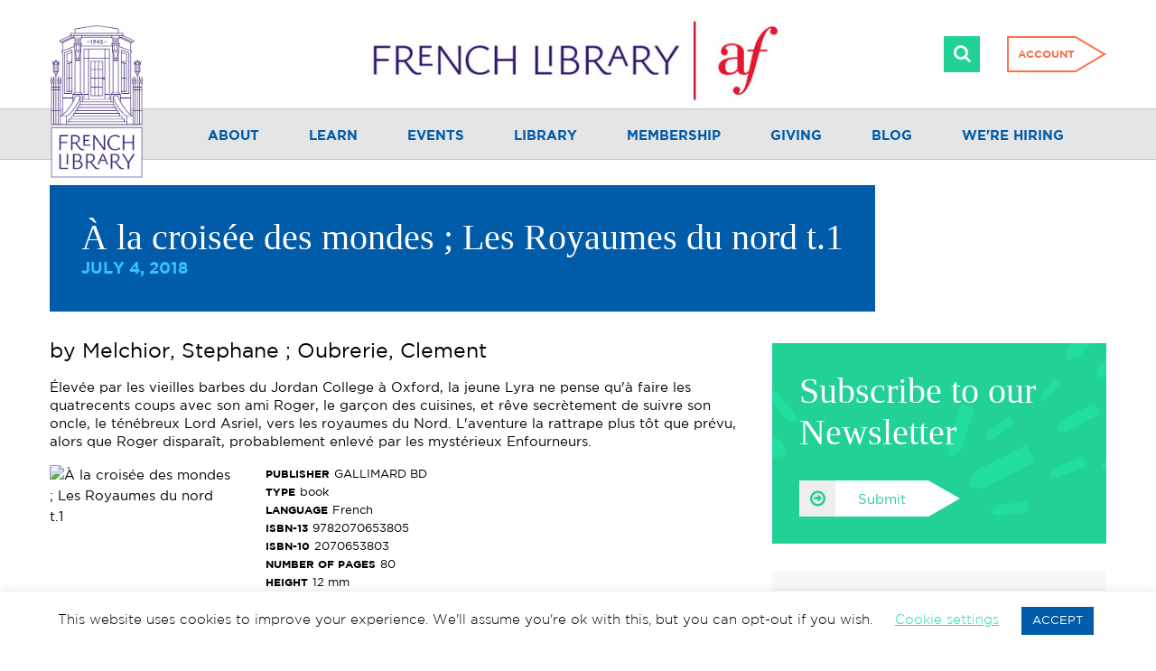

--- FILE ---
content_type: text/html; charset=UTF-8
request_url: https://frenchlibrary.org/book_fact_sheet/a-la-croisee-des-mondes-les-royaumes-du-nord-t-1/
body_size: 27619
content:
<!DOCTYPE html>
<html lang="en-US">
<head>
	<meta name="facebook-domain-verification" content="ibc5p8xkotdhuswf5ip2flvqqhqk88" />
	<meta charset="UTF-8">
	<meta name="viewport" content="width=device-width, initial-scale=1, maximum-scale=1">
	<link rel="profile" href="http://gmpg.org/xfn/11">
	<link rel="pingback" href="https://frenchlibrary.org/xmlrpc.php">
            <meta name="description" content="Élevée par les vieilles barbes du Jordan College à Oxford, la jeune Lyra ne pense qu&#039;à faire les quatrecents coups avec son ami Roger, le garçon des cuisines, et rêve secrètement de suivre son oncle, le ténébreux Lord Asriel, vers les royaumes du Nord. L&#039;aventure la rattrape plus (...)" />
        	<!--[if lt IE 9]>
	<script src="https://frenchlibrary.org/wp-content/themes/bfcc/js/html5.js"></script>
	<![endif]-->
	<meta name='robots' content='index, follow, max-image-preview:large, max-snippet:-1, max-video-preview:-1' />

	<!-- This site is optimized with the Yoast SEO plugin v26.7 - https://yoast.com/wordpress/plugins/seo/ -->
	<title>À la croisée des mondes ; Les Royaumes du nord t.1 - French Library</title>
	<link rel="canonical" href="https://frenchlibrary.org/book_fact_sheet/a-la-croisee-des-mondes-les-royaumes-du-nord-t-1/" />
	<meta property="og:locale" content="en_US" />
	<meta property="og:type" content="article" />
	<meta property="og:title" content="À la croisée des mondes ; Les Royaumes du nord t.1 - French Library" />
	<meta property="og:description" content="Élevée par les vieilles barbes du Jordan College à Oxford, la jeune Lyra ne pense qu&#039;à faire les quatrecents coups avec son ami Roger, le garçon des cuisines, et rêve secrètement de suivre son oncle, le ténébreux Lord Asriel, vers les royaumes du Nord. L&#039;aventure la rattrape plus (...)" />
	<meta property="og:url" content="https://frenchlibrary.org/book_fact_sheet/a-la-croisee-des-mondes-les-royaumes-du-nord-t-1/" />
	<meta property="og:site_name" content="French Library" />
	<meta property="article:publisher" content="https://www.facebook.com/FrenchLibraryBoston" />
	<meta name="twitter:card" content="summary_large_image" />
	<meta name="twitter:site" content="@FrenchLibBoston" />
	<script type="application/ld+json" class="yoast-schema-graph">{"@context":"https://schema.org","@graph":[{"@type":"WebPage","@id":"https://frenchlibrary.org/book_fact_sheet/a-la-croisee-des-mondes-les-royaumes-du-nord-t-1/","url":"https://frenchlibrary.org/book_fact_sheet/a-la-croisee-des-mondes-les-royaumes-du-nord-t-1/","name":"À la croisée des mondes ; Les Royaumes du nord t.1 - French Library","isPartOf":{"@id":"https://frenchlibrary.org/#website"},"datePublished":"2018-07-04T12:46:57+00:00","breadcrumb":{"@id":"https://frenchlibrary.org/book_fact_sheet/a-la-croisee-des-mondes-les-royaumes-du-nord-t-1/#breadcrumb"},"inLanguage":"en-US","potentialAction":[{"@type":"ReadAction","target":["https://frenchlibrary.org/book_fact_sheet/a-la-croisee-des-mondes-les-royaumes-du-nord-t-1/"]}]},{"@type":"BreadcrumbList","@id":"https://frenchlibrary.org/book_fact_sheet/a-la-croisee-des-mondes-les-royaumes-du-nord-t-1/#breadcrumb","itemListElement":[{"@type":"ListItem","position":1,"name":"Home","item":"https://frenchlibrary.org/"},{"@type":"ListItem","position":2,"name":"Fact Sheet Posts","item":"https://frenchlibrary.org/book_fact_sheet/"},{"@type":"ListItem","position":3,"name":"À la croisée des mondes ; Les Royaumes du nord t.1"}]},{"@type":"WebSite","@id":"https://frenchlibrary.org/#website","url":"https://frenchlibrary.org/","name":"French Library","description":"Alliance Française of Boston","publisher":{"@id":"https://frenchlibrary.org/#organization"},"potentialAction":[{"@type":"SearchAction","target":{"@type":"EntryPoint","urlTemplate":"https://frenchlibrary.org/?s={search_term_string}"},"query-input":{"@type":"PropertyValueSpecification","valueRequired":true,"valueName":"search_term_string"}}],"inLanguage":"en-US"},{"@type":"Organization","@id":"https://frenchlibrary.org/#organization","name":"French Library","url":"https://frenchlibrary.org/","logo":{"@type":"ImageObject","inLanguage":"en-US","@id":"https://frenchlibrary.org/#/schema/logo/image/","url":"https://frenchlibrary.org/wp-content/uploads/2023/07/emblem-large-23.png","contentUrl":"https://frenchlibrary.org/wp-content/uploads/2023/07/emblem-large-23.png","width":512,"height":842,"caption":"French Library"},"image":{"@id":"https://frenchlibrary.org/#/schema/logo/image/"},"sameAs":["https://www.facebook.com/FrenchLibraryBoston","https://x.com/FrenchLibBoston"]}]}</script>
	<!-- / Yoast SEO plugin. -->


<link rel='dns-prefetch' href='//www.bookwitty.com' />
<link rel='dns-prefetch' href='//cdn.jsdelivr.net' />
<link rel='dns-prefetch' href='//www.googletagmanager.com' />
<link rel='dns-prefetch' href='//netdna.bootstrapcdn.com' />
<link rel="alternate" title="oEmbed (JSON)" type="application/json+oembed" href="https://frenchlibrary.org/wp-json/oembed/1.0/embed?url=https%3A%2F%2Ffrenchlibrary.org%2Fbook_fact_sheet%2Fa-la-croisee-des-mondes-les-royaumes-du-nord-t-1%2F" />
<link rel="alternate" title="oEmbed (XML)" type="text/xml+oembed" href="https://frenchlibrary.org/wp-json/oembed/1.0/embed?url=https%3A%2F%2Ffrenchlibrary.org%2Fbook_fact_sheet%2Fa-la-croisee-des-mondes-les-royaumes-du-nord-t-1%2F&#038;format=xml" />
<style id='wp-img-auto-sizes-contain-inline-css' type='text/css'>
img:is([sizes=auto i],[sizes^="auto," i]){contain-intrinsic-size:3000px 1500px}
/*# sourceURL=wp-img-auto-sizes-contain-inline-css */
</style>
<link rel='stylesheet' id='yrw_widget_css-css' href='https://frenchlibrary.org/wp-content/plugins/widget-yelp-reviews/static/css/yrw-widget.css?ver=1.8' type='text/css' media='all' />
<style id='wp-emoji-styles-inline-css' type='text/css'>

	img.wp-smiley, img.emoji {
		display: inline !important;
		border: none !important;
		box-shadow: none !important;
		height: 1em !important;
		width: 1em !important;
		margin: 0 0.07em !important;
		vertical-align: -0.1em !important;
		background: none !important;
		padding: 0 !important;
	}
/*# sourceURL=wp-emoji-styles-inline-css */
</style>
<link rel='stylesheet' id='wp-block-library-css' href='https://frenchlibrary.org/wp-includes/css/dist/block-library/style.min.css' type='text/css' media='all' />
<style id='global-styles-inline-css' type='text/css'>
:root{--wp--preset--aspect-ratio--square: 1;--wp--preset--aspect-ratio--4-3: 4/3;--wp--preset--aspect-ratio--3-4: 3/4;--wp--preset--aspect-ratio--3-2: 3/2;--wp--preset--aspect-ratio--2-3: 2/3;--wp--preset--aspect-ratio--16-9: 16/9;--wp--preset--aspect-ratio--9-16: 9/16;--wp--preset--color--black: #000000;--wp--preset--color--cyan-bluish-gray: #abb8c3;--wp--preset--color--white: #ffffff;--wp--preset--color--pale-pink: #f78da7;--wp--preset--color--vivid-red: #cf2e2e;--wp--preset--color--luminous-vivid-orange: #ff6900;--wp--preset--color--luminous-vivid-amber: #fcb900;--wp--preset--color--light-green-cyan: #7bdcb5;--wp--preset--color--vivid-green-cyan: #00d084;--wp--preset--color--pale-cyan-blue: #8ed1fc;--wp--preset--color--vivid-cyan-blue: #0693e3;--wp--preset--color--vivid-purple: #9b51e0;--wp--preset--gradient--vivid-cyan-blue-to-vivid-purple: linear-gradient(135deg,rgb(6,147,227) 0%,rgb(155,81,224) 100%);--wp--preset--gradient--light-green-cyan-to-vivid-green-cyan: linear-gradient(135deg,rgb(122,220,180) 0%,rgb(0,208,130) 100%);--wp--preset--gradient--luminous-vivid-amber-to-luminous-vivid-orange: linear-gradient(135deg,rgb(252,185,0) 0%,rgb(255,105,0) 100%);--wp--preset--gradient--luminous-vivid-orange-to-vivid-red: linear-gradient(135deg,rgb(255,105,0) 0%,rgb(207,46,46) 100%);--wp--preset--gradient--very-light-gray-to-cyan-bluish-gray: linear-gradient(135deg,rgb(238,238,238) 0%,rgb(169,184,195) 100%);--wp--preset--gradient--cool-to-warm-spectrum: linear-gradient(135deg,rgb(74,234,220) 0%,rgb(151,120,209) 20%,rgb(207,42,186) 40%,rgb(238,44,130) 60%,rgb(251,105,98) 80%,rgb(254,248,76) 100%);--wp--preset--gradient--blush-light-purple: linear-gradient(135deg,rgb(255,206,236) 0%,rgb(152,150,240) 100%);--wp--preset--gradient--blush-bordeaux: linear-gradient(135deg,rgb(254,205,165) 0%,rgb(254,45,45) 50%,rgb(107,0,62) 100%);--wp--preset--gradient--luminous-dusk: linear-gradient(135deg,rgb(255,203,112) 0%,rgb(199,81,192) 50%,rgb(65,88,208) 100%);--wp--preset--gradient--pale-ocean: linear-gradient(135deg,rgb(255,245,203) 0%,rgb(182,227,212) 50%,rgb(51,167,181) 100%);--wp--preset--gradient--electric-grass: linear-gradient(135deg,rgb(202,248,128) 0%,rgb(113,206,126) 100%);--wp--preset--gradient--midnight: linear-gradient(135deg,rgb(2,3,129) 0%,rgb(40,116,252) 100%);--wp--preset--font-size--small: 13px;--wp--preset--font-size--medium: 20px;--wp--preset--font-size--large: 36px;--wp--preset--font-size--x-large: 42px;--wp--preset--spacing--20: 0.44rem;--wp--preset--spacing--30: 0.67rem;--wp--preset--spacing--40: 1rem;--wp--preset--spacing--50: 1.5rem;--wp--preset--spacing--60: 2.25rem;--wp--preset--spacing--70: 3.38rem;--wp--preset--spacing--80: 5.06rem;--wp--preset--shadow--natural: 6px 6px 9px rgba(0, 0, 0, 0.2);--wp--preset--shadow--deep: 12px 12px 50px rgba(0, 0, 0, 0.4);--wp--preset--shadow--sharp: 6px 6px 0px rgba(0, 0, 0, 0.2);--wp--preset--shadow--outlined: 6px 6px 0px -3px rgb(255, 255, 255), 6px 6px rgb(0, 0, 0);--wp--preset--shadow--crisp: 6px 6px 0px rgb(0, 0, 0);}:where(.is-layout-flex){gap: 0.5em;}:where(.is-layout-grid){gap: 0.5em;}body .is-layout-flex{display: flex;}.is-layout-flex{flex-wrap: wrap;align-items: center;}.is-layout-flex > :is(*, div){margin: 0;}body .is-layout-grid{display: grid;}.is-layout-grid > :is(*, div){margin: 0;}:where(.wp-block-columns.is-layout-flex){gap: 2em;}:where(.wp-block-columns.is-layout-grid){gap: 2em;}:where(.wp-block-post-template.is-layout-flex){gap: 1.25em;}:where(.wp-block-post-template.is-layout-grid){gap: 1.25em;}.has-black-color{color: var(--wp--preset--color--black) !important;}.has-cyan-bluish-gray-color{color: var(--wp--preset--color--cyan-bluish-gray) !important;}.has-white-color{color: var(--wp--preset--color--white) !important;}.has-pale-pink-color{color: var(--wp--preset--color--pale-pink) !important;}.has-vivid-red-color{color: var(--wp--preset--color--vivid-red) !important;}.has-luminous-vivid-orange-color{color: var(--wp--preset--color--luminous-vivid-orange) !important;}.has-luminous-vivid-amber-color{color: var(--wp--preset--color--luminous-vivid-amber) !important;}.has-light-green-cyan-color{color: var(--wp--preset--color--light-green-cyan) !important;}.has-vivid-green-cyan-color{color: var(--wp--preset--color--vivid-green-cyan) !important;}.has-pale-cyan-blue-color{color: var(--wp--preset--color--pale-cyan-blue) !important;}.has-vivid-cyan-blue-color{color: var(--wp--preset--color--vivid-cyan-blue) !important;}.has-vivid-purple-color{color: var(--wp--preset--color--vivid-purple) !important;}.has-black-background-color{background-color: var(--wp--preset--color--black) !important;}.has-cyan-bluish-gray-background-color{background-color: var(--wp--preset--color--cyan-bluish-gray) !important;}.has-white-background-color{background-color: var(--wp--preset--color--white) !important;}.has-pale-pink-background-color{background-color: var(--wp--preset--color--pale-pink) !important;}.has-vivid-red-background-color{background-color: var(--wp--preset--color--vivid-red) !important;}.has-luminous-vivid-orange-background-color{background-color: var(--wp--preset--color--luminous-vivid-orange) !important;}.has-luminous-vivid-amber-background-color{background-color: var(--wp--preset--color--luminous-vivid-amber) !important;}.has-light-green-cyan-background-color{background-color: var(--wp--preset--color--light-green-cyan) !important;}.has-vivid-green-cyan-background-color{background-color: var(--wp--preset--color--vivid-green-cyan) !important;}.has-pale-cyan-blue-background-color{background-color: var(--wp--preset--color--pale-cyan-blue) !important;}.has-vivid-cyan-blue-background-color{background-color: var(--wp--preset--color--vivid-cyan-blue) !important;}.has-vivid-purple-background-color{background-color: var(--wp--preset--color--vivid-purple) !important;}.has-black-border-color{border-color: var(--wp--preset--color--black) !important;}.has-cyan-bluish-gray-border-color{border-color: var(--wp--preset--color--cyan-bluish-gray) !important;}.has-white-border-color{border-color: var(--wp--preset--color--white) !important;}.has-pale-pink-border-color{border-color: var(--wp--preset--color--pale-pink) !important;}.has-vivid-red-border-color{border-color: var(--wp--preset--color--vivid-red) !important;}.has-luminous-vivid-orange-border-color{border-color: var(--wp--preset--color--luminous-vivid-orange) !important;}.has-luminous-vivid-amber-border-color{border-color: var(--wp--preset--color--luminous-vivid-amber) !important;}.has-light-green-cyan-border-color{border-color: var(--wp--preset--color--light-green-cyan) !important;}.has-vivid-green-cyan-border-color{border-color: var(--wp--preset--color--vivid-green-cyan) !important;}.has-pale-cyan-blue-border-color{border-color: var(--wp--preset--color--pale-cyan-blue) !important;}.has-vivid-cyan-blue-border-color{border-color: var(--wp--preset--color--vivid-cyan-blue) !important;}.has-vivid-purple-border-color{border-color: var(--wp--preset--color--vivid-purple) !important;}.has-vivid-cyan-blue-to-vivid-purple-gradient-background{background: var(--wp--preset--gradient--vivid-cyan-blue-to-vivid-purple) !important;}.has-light-green-cyan-to-vivid-green-cyan-gradient-background{background: var(--wp--preset--gradient--light-green-cyan-to-vivid-green-cyan) !important;}.has-luminous-vivid-amber-to-luminous-vivid-orange-gradient-background{background: var(--wp--preset--gradient--luminous-vivid-amber-to-luminous-vivid-orange) !important;}.has-luminous-vivid-orange-to-vivid-red-gradient-background{background: var(--wp--preset--gradient--luminous-vivid-orange-to-vivid-red) !important;}.has-very-light-gray-to-cyan-bluish-gray-gradient-background{background: var(--wp--preset--gradient--very-light-gray-to-cyan-bluish-gray) !important;}.has-cool-to-warm-spectrum-gradient-background{background: var(--wp--preset--gradient--cool-to-warm-spectrum) !important;}.has-blush-light-purple-gradient-background{background: var(--wp--preset--gradient--blush-light-purple) !important;}.has-blush-bordeaux-gradient-background{background: var(--wp--preset--gradient--blush-bordeaux) !important;}.has-luminous-dusk-gradient-background{background: var(--wp--preset--gradient--luminous-dusk) !important;}.has-pale-ocean-gradient-background{background: var(--wp--preset--gradient--pale-ocean) !important;}.has-electric-grass-gradient-background{background: var(--wp--preset--gradient--electric-grass) !important;}.has-midnight-gradient-background{background: var(--wp--preset--gradient--midnight) !important;}.has-small-font-size{font-size: var(--wp--preset--font-size--small) !important;}.has-medium-font-size{font-size: var(--wp--preset--font-size--medium) !important;}.has-large-font-size{font-size: var(--wp--preset--font-size--large) !important;}.has-x-large-font-size{font-size: var(--wp--preset--font-size--x-large) !important;}
/*# sourceURL=global-styles-inline-css */
</style>

<style id='classic-theme-styles-inline-css' type='text/css'>
/*! This file is auto-generated */
.wp-block-button__link{color:#fff;background-color:#32373c;border-radius:9999px;box-shadow:none;text-decoration:none;padding:calc(.667em + 2px) calc(1.333em + 2px);font-size:1.125em}.wp-block-file__button{background:#32373c;color:#fff;text-decoration:none}
/*# sourceURL=/wp-includes/css/classic-themes.min.css */
</style>
<link rel='stylesheet' id='font-awesome-css' href='//netdna.bootstrapcdn.com/font-awesome/4.3.0/css/font-awesome.css?ver=3.4.0' type='text/css' media='all' />
<link rel='stylesheet' id='dashicons-css' href='https://frenchlibrary.org/wp-includes/css/dashicons.min.css' type='text/css' media='all' />
<link rel='stylesheet' id='thickbox-css' href='https://frenchlibrary.org/wp-includes/js/thickbox/thickbox.css' type='text/css' media='all' />
<link rel='stylesheet' id='wp-jquery-ui-dialog-css' href='https://frenchlibrary.org/wp-includes/css/jquery-ui-dialog.min.css' type='text/css' media='all' />
<link rel='stylesheet' id='bookwitty-css' href='https://frenchlibrary.org/wp-content/plugins/bookwitty-wp-plugin/assets/css/bookwitty.min.css?ver=3.4.0' type='text/css' media='all' />
<link rel='stylesheet' id='bookwitty-colors-css' href='https://frenchlibrary.org/wp-content/plugins/bookwitty-wp-plugin/assets/css/bookwitty-colors.php?ver=3.4.0' type='text/css' media='all' />
<link rel='stylesheet' id='hide-admin-actions-links-css' href='https://frenchlibrary.org/wp-content/plugins/bookwitty-wp-plugin/assets/css/hide-admin-actions-links.css' type='text/css' media='all' />
<link rel='stylesheet' id='contact-form-7-css' href='https://frenchlibrary.org/wp-content/plugins/contact-form-7/includes/css/styles.css?ver=6.1.4' type='text/css' media='all' />
<link rel='stylesheet' id='kwdcon_contributors-css' href='https://frenchlibrary.org/wp-content/plugins/contributors-wp-plugin/assets/css/min/contributors.min.css' type='text/css' media='all' />
<link rel='stylesheet' id='cookie-law-info-css' href='https://frenchlibrary.org/wp-content/plugins/cookie-law-info/legacy/public/css/cookie-law-info-public.css?ver=3.3.9.1' type='text/css' media='all' />
<link rel='stylesheet' id='cookie-law-info-gdpr-css' href='https://frenchlibrary.org/wp-content/plugins/cookie-law-info/legacy/public/css/cookie-law-info-gdpr.css?ver=3.3.9.1' type='text/css' media='all' />
<link rel='stylesheet' id='collapscore-css-css' href='https://frenchlibrary.org/wp-content/plugins/jquery-collapse-o-matic/css/core_style.css?ver=1.0' type='text/css' media='all' />
<link rel='stylesheet' id='collapseomatic-css-css' href='https://frenchlibrary.org/wp-content/plugins/jquery-collapse-o-matic/css/light_style.css?ver=1.6' type='text/css' media='all' />
<link rel='stylesheet' id='kwdec-atc-css' href='https://frenchlibrary.org/wp-content/plugins/kwd-events-calendar/assets/css/plugins/atc/atc-base.css?ver=2.0.01' type='text/css' media='all' />
<link rel='stylesheet' id='kwdec-css' href='https://frenchlibrary.org/wp-content/plugins/kwd-events-calendar/assets/css/kwdec.min.css?ver=2.0.01' type='text/css' media='all' />
<link rel='stylesheet' id='tss-css' href='https://frenchlibrary.org/wp-content/plugins/testimonial-slider-and-showcase/assets/css/wptestimonial.css?ver=2.4.1' type='text/css' media='all' />
<link rel='stylesheet' id='wpos-slick-style-css' href='https://frenchlibrary.org/wp-content/plugins/wp-logo-showcase-responsive-slider-slider/assets/css/slick.css?ver=3.8.7' type='text/css' media='all' />
<link rel='stylesheet' id='wpls-public-style-css' href='https://frenchlibrary.org/wp-content/plugins/wp-logo-showcase-responsive-slider-slider/assets/css/wpls-public.css?ver=3.8.7' type='text/css' media='all' />
<link rel='stylesheet' id='passster-public-css' href='https://frenchlibrary.org/wp-content/plugins/content-protector/assets/public/passster-public.min.css?ver=4.2.25' type='text/css' media='all' />
<link rel='stylesheet' id='search-filter-plugin-styles-css' href='https://frenchlibrary.org/wp-content/plugins/search-filter-pro/public/assets/css/search-filter.min.css?ver=2.5.21' type='text/css' media='all' />
<link rel='stylesheet' id='bootstrap-css' href='https://frenchlibrary.org/wp-content/themes/bfcc/bootstrap/css/bootstrap.min.css' type='text/css' media='all' />
<link rel='stylesheet' id='swiper-sl-css-css' href='https://cdn.jsdelivr.net/npm/swiper@11/swiper-bundle.min.css' type='text/css' media='all' />
<link rel='stylesheet' id='fancybox-css-css' href='https://cdn.jsdelivr.net/npm/@fancyapps/ui@5.0/dist/fancybox/fancybox.css' type='text/css' media='all' />
<link rel='stylesheet' id='style-css' href='https://frenchlibrary.org/wp-content/themes/bfcc/style.css?ver=1769302014' type='text/css' media='all' />
<link rel='stylesheet' id='wp-pagenavi-css' href='https://frenchlibrary.org/wp-content/plugins/wp-pagenavi/pagenavi-css.css?ver=2.70' type='text/css' media='all' />
<script type="text/javascript" src="https://frenchlibrary.org/wp-content/plugins/widget-yelp-reviews/static/js/wpac-time.js?ver=1.8" id="wpac_time_js-js"></script>
<script type="text/javascript" src="https://frenchlibrary.org/wp-includes/js/jquery/jquery.min.js?ver=3.7.1" id="jquery-core-js"></script>
<script type="text/javascript" src="https://frenchlibrary.org/wp-includes/js/jquery/jquery-migrate.min.js?ver=3.4.1" id="jquery-migrate-js"></script>
<script type="text/javascript" src="https://frenchlibrary.org/wp-includes/js/dist/hooks.min.js?ver=dd5603f07f9220ed27f1" id="wp-hooks-js"></script>
<script type="text/javascript" src="https://frenchlibrary.org/wp-includes/js/dist/i18n.min.js?ver=c26c3dc7bed366793375" id="wp-i18n-js"></script>
<script type="text/javascript" id="wp-i18n-js-after">
/* <![CDATA[ */
wp.i18n.setLocaleData( { 'text direction\u0004ltr': [ 'ltr' ] } );
//# sourceURL=wp-i18n-js-after
/* ]]> */
</script>
<script type="text/javascript" id="cookie-law-info-js-extra">
/* <![CDATA[ */
var Cli_Data = {"nn_cookie_ids":[],"cookielist":[],"non_necessary_cookies":[],"ccpaEnabled":"","ccpaRegionBased":"","ccpaBarEnabled":"","strictlyEnabled":["necessary","obligatoire"],"ccpaType":"gdpr","js_blocking":"","custom_integration":"","triggerDomRefresh":"","secure_cookies":""};
var cli_cookiebar_settings = {"animate_speed_hide":"500","animate_speed_show":"500","background":"#FFF","border":"#b1a6a6c2","border_on":"","button_1_button_colour":"#005ba8","button_1_button_hover":"#004986","button_1_link_colour":"#fff","button_1_as_button":"1","button_1_new_win":"","button_2_button_colour":"#333","button_2_button_hover":"#292929","button_2_link_colour":"#444","button_2_as_button":"","button_2_hidebar":"","button_3_button_colour":"#000","button_3_button_hover":"#000000","button_3_link_colour":"#fff","button_3_as_button":"1","button_3_new_win":"","button_4_button_colour":"#000","button_4_button_hover":"#000000","button_4_link_colour":"#25e3a2","button_4_as_button":"","button_7_button_colour":"#61a229","button_7_button_hover":"#4e8221","button_7_link_colour":"#fff","button_7_as_button":"1","button_7_new_win":"","font_family":"inherit","header_fix":"","notify_animate_hide":"1","notify_animate_show":"","notify_div_id":"#cookie-law-info-bar","notify_position_horizontal":"right","notify_position_vertical":"bottom","scroll_close":"","scroll_close_reload":"","accept_close_reload":"","reject_close_reload":"","showagain_tab":"1","showagain_background":"#fff","showagain_border":"#000","showagain_div_id":"#cookie-law-info-again","showagain_x_position":"100px","text":"#000","show_once_yn":"","show_once":"10000","logging_on":"","as_popup":"","popup_overlay":"1","bar_heading_text":"","cookie_bar_as":"banner","popup_showagain_position":"bottom-right","widget_position":"left"};
var log_object = {"ajax_url":"https://frenchlibrary.org/wp-admin/admin-ajax.php"};
//# sourceURL=cookie-law-info-js-extra
/* ]]> */
</script>
<script type="text/javascript" src="https://frenchlibrary.org/wp-content/plugins/cookie-law-info/legacy/public/js/cookie-law-info-public.js?ver=3.3.9.1" id="cookie-law-info-js"></script>
<script type="text/javascript" src="https://frenchlibrary.org/wp-content/plugins/kwd-events-calendar/assets/js/plugins/atc.min.js" id="kwdec-atc-js"></script>
<script type="text/javascript" src="https://frenchlibrary.org/wp-content/plugins/kwd-wp-shortcodes/assets/js/shortcodes.min.js" id="shortcodes-js"></script>
<script type="text/javascript" src="https://frenchlibrary.org/wp-includes/js/dist/url.min.js?ver=9e178c9516d1222dc834" id="wp-url-js"></script>
<script type="text/javascript" src="https://frenchlibrary.org/wp-includes/js/dist/api-fetch.min.js?ver=3a4d9af2b423048b0dee" id="wp-api-fetch-js"></script>
<script type="text/javascript" id="wp-api-fetch-js-after">
/* <![CDATA[ */
wp.apiFetch.use( wp.apiFetch.createRootURLMiddleware( "https://frenchlibrary.org/wp-json/" ) );
wp.apiFetch.nonceMiddleware = wp.apiFetch.createNonceMiddleware( "10001e218f" );
wp.apiFetch.use( wp.apiFetch.nonceMiddleware );
wp.apiFetch.use( wp.apiFetch.mediaUploadMiddleware );
wp.apiFetch.nonceEndpoint = "https://frenchlibrary.org/wp-admin/admin-ajax.php?action=rest-nonce";
//# sourceURL=wp-api-fetch-js-after
/* ]]> */
</script>
<script type="text/javascript" src="https://frenchlibrary.org/wp-content/plugins/content-protector/assets/public/cookie.js?ver=4.2.25" id="passster-cookie-js"></script>
<script type="text/javascript" id="passster-public-js-extra">
/* <![CDATA[ */
var ps_ajax = {"ajax_url":"https://frenchlibrary.org/wp-admin/admin-ajax.php","nonce":"aaacf26456","hash_nonce":"22f8dbb6d9","logout_nonce":"7954d0d4bc","post_id":"18894","shortcodes":[],"permalink":"https://frenchlibrary.org/book_fact_sheet/a-la-croisee-des-mondes-les-royaumes-du-nord-t-1/","cookie_duration_unit":"days","cookie_duration":"2","disable_cookie":"","unlock_mode":"1"};
//# sourceURL=passster-public-js-extra
/* ]]> */
</script>
<script type="text/javascript" src="https://frenchlibrary.org/wp-content/plugins/content-protector/assets/public/passster-public.min.js?ver=4.2.25" id="passster-public-js"></script>
<script type="text/javascript" id="search-filter-plugin-build-js-extra">
/* <![CDATA[ */
var SF_LDATA = {"ajax_url":"https://frenchlibrary.org/wp-admin/admin-ajax.php","home_url":"https://frenchlibrary.org/","extensions":[]};
//# sourceURL=search-filter-plugin-build-js-extra
/* ]]> */
</script>
<script type="text/javascript" src="https://frenchlibrary.org/wp-content/plugins/search-filter-pro/public/assets/js/search-filter-build.min.js?ver=2.5.21" id="search-filter-plugin-build-js"></script>
<script type="text/javascript" src="https://frenchlibrary.org/wp-content/plugins/search-filter-pro/public/assets/js/chosen.jquery.min.js?ver=2.5.21" id="search-filter-plugin-chosen-js"></script>

<!-- Google tag (gtag.js) snippet added by Site Kit -->
<!-- Google Analytics snippet added by Site Kit -->
<script type="text/javascript" src="https://www.googletagmanager.com/gtag/js?id=GT-NNSJWB8" id="google_gtagjs-js" async></script>
<script type="text/javascript" id="google_gtagjs-js-after">
/* <![CDATA[ */
window.dataLayer = window.dataLayer || [];function gtag(){dataLayer.push(arguments);}
gtag("set","linker",{"domains":["frenchlibrary.org"]});
gtag("js", new Date());
gtag("set", "developer_id.dZTNiMT", true);
gtag("config", "GT-NNSJWB8");
//# sourceURL=google_gtagjs-js-after
/* ]]> */
</script>
<link rel="https://api.w.org/" href="https://frenchlibrary.org/wp-json/" /><link rel='shortlink' href='https://frenchlibrary.org/?p=18894' />
<!-- start Simple Custom CSS and JS -->
<style type="text/css">
body.sticky-header {
	padding-top: 150px;
}
body.sticky-logo .site-header {
	margin-top: 170px;
}
.newLogo {
	width: 460px;
	/*width:600px;*/
	display: block;
	/*margin: 8px auto 0;*/
	margin:0 auto;
}
.newLogo img{
	width:100%;
}
.site-branding .container {
	height: 100px;
}
.site-header .search-form-container {
	position: absolute;
	top: -136px;
	right: 140px;
}
.site-branding .online-account {
	top: 20px;
}
.sticky-header .newLogo {
	width: 340px;
	margin-top:-14px;
}

.sticky-header .site-branding .container {
	height: 60px;
}

.sticky-header .site-header .search-form-container {
	top: -116px;
}
.sticky-header .site-branding .online-account {
	top: 0;
}

.site-nav-menu {
	position: relative;
	max-width: 1170px;
	margin: 0 auto;
}
.site-nav-menu img {
	position: absolute;
	width: 104px;
	top: -94px;
	left: 0;
	image-rendering:-webkit-optimize-contrast;
}
.sticky-header .site-nav-menu img {
	display:none;
}


@media (max-width:1200px){
	.site-nav-menu {
		max-width: 970px;
	}   
}
@media (max-width:980px){
	site-nav-menu {
		max-width: unset;
		margin: unset;
	}
	.site-nav-menu img {
		display:none;
	}
}

@media (min-width: 992px) and (max-width: 1199px){
	body.sticky-header .site-header {
		top: -173px;
	}
	.newLogo {
		max-width:500px;
	}
}

@media (min-width: 768px) and (max-width: 991px){
	.main-navigation .menu {
		margin-left: 0;
		margin-right: 0;
		text-align: center;
	}
}

@media (max-width:980px) and (min-width:768px){
	.newLogo {
		max-width: 350px;
		margin: 10px 0;
	}
	.site-branding {
		padding: 0;
	}
	.site-header .search-form-container {
		top: -130px;
	}

	body.sticky-logo .site-header {
		margin-top: 130px;
	}
	.sticky-header .site-branding {
		padding: 20px 0 0 0;
	}
	.sticky-header .site-header .search-form-container {
		top: -110px;
	}
}

@media (max-width:767px){
	.site-branding .online-account{
		top:unset;
	}
	.site-branding .container{
		height:94px !important;
	}
	.newLogo {
		width:290px;
		display: block;
		margin: -8px auto 0;
	}
	.sticky-header .newLogo {
		/*width: 250px;*/
		margin-top:-8px;
	}
	.sticky-header .site-branding .container {
		height: 80px;
	}
	body.sticky-logo .site-header {
		margin-top: 64px;
	}
	.sticky-header .site-branding .online-account{
		top:unset;
	}
	.site-header .search-form-container {
		position: unset;
	}
}

.grecaptcha-badge{
	display:none !important;
}
/* styling comment form and comments area  */
.comment-form-author input,.comment-form-author textarea, .comment-form-email input, .comment-form-comment textarea {
  border: 1px solid #005ba8!important;
}
.comment-metadata a{
	color: #36bfff !important;
	font-weight: 700;
}

.form-submit input[type=submit] {
    cursor: pointer;
    font-family: "Gotham",sans-serif;
    font-weight: 400;
    font-size: 15px;
    text-transform: none;
    color: #005ba8;
    padding: 0 25px;
    background: #21d195;
    color: #fff;
    text-decoration: none;
    line-height: 43px;
    height: 40px;
    border: none;
    border-radius: 0;
    position: relative;
    margin-right: 35px;
}
.form-submit input[type=submit]:after {
    content: "";
    display: block;
    width: 35px;
    height: 40px;
    position: absolute;
    top: 0;
    left: 100%;
    border-top: 20px solid transparent !important;
    border-bottom: 20px solid transparent !important;
    border-left: 35px solid #21d195 !important;
}
.form-submit input[type=submit]:hover {
	background: #25e3a2 !important;
}
.comment-content{
    background: #f6f8fa;
    margin-top: 20px;
    padding: 20px;
    position: relative;
}
.comment-form-comment label,.comment-form-author label, .comment-form-email label{
	display: block !important;
}
.commentlist li{
	list-style-type: disclosure-closed;
}
.comment-meta .comment-author{
	padding-top: 20px;
}</style>
<!-- end Simple Custom CSS and JS -->
<meta name="generator" content="Site Kit by Google 1.170.0" />        <style>
            .passster-form {
                max-width: 700px !important;
                        }

            .passster-form > form {
                background: #FAFAFA;
                padding: 20px 20px 20px 20px;
                margin: 0px 0px 0px 0px;
                border-radius: px;
            }

            .passster-form .ps-form-headline {
                font-size: 24px;
                font-weight: 500;
                color: #6804cc;
            }

            .passster-form p {
                font-size: 16px;
                font-weight: 300;
                color: #000;
            }

            .passster-submit, .passster-submit-recaptcha,
			.passster-submit, .passster-submit-turnstile {
                background: #1e73be;
                padding: 10px 10px 10px 10px;
                margin: 0px 0px 0px 0px;
                border-radius: px;
                font-size: 12px;
                font-weight: 400;
                color: #fff;
            }

            .passster-submit:hover, .passster-submit-recaptcha:hover,
            .passster-submit:hover, .passster-submit-turnstile:hover {
                background: #000;
                color: #fff;
            }
        </style>
		
<!-- BEGIN recaptcha, injected by plugin wp-recaptcha-integration  -->

<!-- END recaptcha -->
<link rel="icon" href="https://frenchlibrary.org/wp-content/uploads/2023/05/favicon-p-6-small.png" sizes="32x32" />
<link rel="icon" href="https://frenchlibrary.org/wp-content/uploads/2023/05/favicon-p-6-small.png" sizes="192x192" />
<link rel="apple-touch-icon" href="https://frenchlibrary.org/wp-content/uploads/2023/05/favicon-p-6-small.png" />
<meta name="msapplication-TileImage" content="https://frenchlibrary.org/wp-content/uploads/2023/05/favicon-p-6-small.png" />
		<style type="text/css" id="wp-custom-css">
			@media all and (max-width: 767px){
	.container .slick-slider {
	margin-left: 0px !important;
	margin-right: 0px !important;
}
	.banner-content.intro_text.container p a {
    font-size: 18px !important;
 }
	.slick-slider.slick-mobile-top .slick-arrow.slick-prev {
	margin-left: 0 !important;
}
	.youtubeonclasspg {
	margin-bottom: 50px !important;
}
}

.searchandfilter ul {
	padding-left: 0px;
}

.searchandfilter ul li {
	display: inline-block;
	margin: 0 30px 0 0;
}		</style>
		        <meta name="google-site-verification" content="-Qztufusm6-Kzj7RkJ4Co7czqzy5ZqimB18SLQGqg4g" />
</head>

<body class="wp-singular book_fact_sheet-template-default single single-book_fact_sheet postid-18894 wp-theme-bfcc">
<div id="page" class="hfeed site">
    <header id="masthead" class="site-header" role="banner">
		
			<div class="site-branding">
				<div class="container">
						
					<a class="newLogo" href="https://frenchlibrary.org/" rel="home">
						<!--<img src="/wp-content/uploads/2025/03/80th-logo-af-transparent.webp" alt="french library logo"/>-->
						<img src="/wp-content/uploads/2026/01/FLAF-logo-V2-web-1.jpg" alt="french library logo"/>
					</a>
					<a id="menu-button" class="visible-xs" href="#">
						<i class="fa fa-bars"></i>
						<span>Menu</span>
					</a>
					<a href="https://apm.activecommunities.com/frenchcultural/ActiveNet_Login" class="btn btn-outline btn-orange online-account" target="_blank" rel="nofollow"><i class="fa fa-user visible-xs"></i>Account</a>
				</div>
			</div>
			<!--<style>
				body.sticky-header {
					padding-top: 150px;
				}
				body.sticky-logo .site-header {
					margin-top: 170px;
				}
				.newLogo {
					width: 500px;
					display: block;
					margin: -30px auto 0;
				}
				.site-branding .container {
					height: 100px;
				}
				.site-header .search-form-container {
					position: absolute;
					top: -136px;
					right: 140px;
				}
				.site-branding .online-account {
					top: 20px;
				}

				.sticky-header .newLogo {
					width: 300px;
					margin-top:-20px;
				}

				.sticky-header .site-branding .container {
					height: 60px;
				}

				.sticky-header .site-header .search-form-container {
					top: -116px;
				}
				.sticky-header .site-branding .online-account {
					top: 0;
				}
				
				.site-nav-menu {
					position: relative;
					max-width: 1170px;
					margin: 0 auto;
				}
				.site-nav-menu img {
					position: absolute;
					width: 170px;
					top: -75px;
					left: -20px;
				}
				.sticky-header .site-nav-menu img {
				   display:none;
				}


				@media (max-width:1200px){
					 .site-nav-menu {
						max-width: 970px;
					}   
				}
				@media (max-width:980px){
					site-nav-menu {
						max-width: unset;
						margin: unset;
					}
					.site-nav-menu img {
						display:none;
					}
				}
				
				@media (min-width: 992px) and (max-width: 1199px){
					body.sticky-header .site-header {
						top: -173px;
					}
				}
				
				@media (min-width: 768px) and (max-width: 991px){
					.main-navigation .menu {
						margin-left: 0;
						margin-right: 0;
						text-align: center;
					}
				}
				
				@media (max-width:980px) and (min-width:768px){
					.newLogo {
						max-width: 400px;
						margin: -15px 0;
					}
					.site-branding {
						padding: 20px 0 0 0;
					}
					.site-header .search-form-container {
						top: -130px;
					}


					body.sticky-logo .site-header {
						margin-top: 130px;
					}
					.sticky-header .site-branding {
						padding: 20px 0 0 0;
					}
					.sticky-header .site-header .search-form-container {
						top: -110px;
					}
				}
				
				@media (max-width:767px){
					.site-branding .online-account{
						top:unset;
					}
					.newLogo {
						width: 300px;
						display: block;
						margin: -15px auto;
					}
					
					sticky-header .site-branding .container {
						height: 90px;
					}
					body.sticky-logo .site-header {
						margin-top: 64px;
					}
					.sticky-header .site-branding .online-account{
						top:unset;
					}
					.site-header .search-form-container {
						position: unset;
					}
				}

			</style>-->
        <!--<div class="site-branding">
            <div class="container">
                <a id="menu-button" class="visible-xs" href="#">
                    <i class="fa fa-bars"></i>
                    <span>Menu</span>
                </a>
                <h1 class="site-title text-hide">
                    <a href="" rel="home"></a>
                </h1>
                <a class="logo hidden-xs" href="" rel="home"></a>
                <a href="https://apm.activecommunities.com/frenchcultural/ActiveNet_Login" class="btn btn-outline btn-orange online-account" target="_blank" rel="nofollow"><i class="fa fa-user visible-xs"></i>Account</a>
            </div>
        </div>-->
        <nav id="site-navigation" class="main-navigation" role="navigation">
            <div class="site-nav-menu">
					<img src="/wp-content/themes/bfcc/images/emblem-large-23.png" alt="french library emblem"/>
                <div class="menu-header-menu-container"><ul id="menu-header-menu" class="menu"><li id="menu-item-148" class="menu-home visible-xs menu-item menu-item-type-custom menu-item-object-custom menu-item-home menu-item-148"><a href="https://frenchlibrary.org/">Home</a></li>
<li id="menu-item-17" class="menu-item menu-item-type-custom menu-item-object-custom menu-item-has-children menu-item-17"><a href="#">About</a>
<ul class="sub-menu">
	<li id="menu-item-278" class="menu-item menu-item-type-post_type menu-item-object-page menu-item-278"><a href="https://frenchlibrary.org/about-us/">About Us</a></li>
	<li id="menu-item-279" class="menu-item menu-item-type-post_type menu-item-object-page menu-item-279"><a href="https://frenchlibrary.org/visit-us/">Visit Us</a></li>
	<li id="menu-item-277" class="menu-item menu-item-type-post_type menu-item-object-page menu-item-277"><a href="https://frenchlibrary.org/our-team/">Our Team</a></li>
	<li id="menu-item-55120" class="menu-item menu-item-type-post_type menu-item-object-page menu-item-55120"><a href="https://frenchlibrary.org/rentals/">Private Event Space in Boston</a></li>
	<li id="menu-item-276" class="menu-item menu-item-type-post_type menu-item-object-page menu-item-276"><a href="https://frenchlibrary.org/faqs/">FAQs</a></li>
	<li id="menu-item-56699" class="menu-item menu-item-type-post_type menu-item-object-page menu-item-56699"><a href="https://frenchlibrary.org/safety-2/">Health Protocols</a></li>
	<li id="menu-item-37326" class="menu-item menu-item-type-post_type menu-item-object-page menu-item-37326"><a href="https://frenchlibrary.org/french-library-gift-cards/">FL Gift Cards</a></li>
</ul>
</li>
<li id="menu-item-18" class="menu-item menu-item-type-custom menu-item-object-custom menu-item-has-children menu-item-18"><a href="https://frenchlibrary.org/classes/">Learn</a>
<ul class="sub-menu">
	<li id="menu-item-66567" class="menu-item menu-item-type-post_type menu-item-object-page menu-item-66567"><a href="https://frenchlibrary.org/classes/">French Classes</a></li>
	<li id="menu-item-53368" class="menu-item menu-item-type-custom menu-item-object-custom menu-item-53368"><a href="https://frenchlibrary.org/summer-in-french/">Summer Program for Kids &#038; Teens</a></li>
	<li id="menu-item-21249" class="menu-item menu-item-type-post_type menu-item-object-page menu-item-21249"><a href="https://frenchlibrary.org/private-lessons-2/">Private Lessons</a></li>
	<li id="menu-item-64123" class="menu-item menu-item-type-post_type menu-item-object-page menu-item-64123"><a href="https://frenchlibrary.org/ultimate-french-learning-program/">Ultimate French Learning Program</a></li>
	<li id="menu-item-19417" class="menu-item menu-item-type-post_type menu-item-object-page menu-item-19417"><a href="https://frenchlibrary.org/placement-tests/">Placement Tests</a></li>
	<li id="menu-item-60246" class="menu-item menu-item-type-post_type menu-item-object-page menu-item-60246"><a href="https://frenchlibrary.org/teacher-resources/">Field Trips to the French Library</a></li>
	<li id="menu-item-44870" class="menu-item menu-item-type-post_type menu-item-object-page menu-item-44870"><a href="https://frenchlibrary.org/study-in-france/">Study in France</a></li>
</ul>
</li>
<li id="menu-item-17910" class="menu-item menu-item-type-custom menu-item-object-custom menu-item-has-children menu-item-17910"><a href="https://frenchlibrary.org/upcoming-events/">Events</a>
<ul class="sub-menu">
	<li id="menu-item-8931" class="menu-item menu-item-type-post_type menu-item-object-page menu-item-8931"><a href="https://frenchlibrary.org/upcoming-events/">All Events</a></li>
	<li id="menu-item-57511" class="menu-item menu-item-type-post_type menu-item-object-page menu-item-57511"><a href="https://frenchlibrary.org/gastronomy-wine-program/">Gastronomy &#038; Wine Program</a></li>
	<li id="menu-item-20816" class="menu-item menu-item-type-post_type menu-item-object-page menu-item-20816"><a href="https://frenchlibrary.org/member-events/">Member Events</a></li>
	<li id="menu-item-57563" class="menu-item menu-item-type-post_type menu-item-object-page menu-item-57563"><a href="https://frenchlibrary.org/french-library-theater-club-2/">Theater Club</a></li>
	<li id="menu-item-9697" class="menu-item menu-item-type-post_type menu-item-object-page menu-item-9697"><a href="https://frenchlibrary.org/volunteer/">Volunteer with French Library in Boston</a></li>
</ul>
</li>
<li id="menu-item-20" class="menu-item menu-item-type-custom menu-item-object-custom menu-item-has-children menu-item-20"><a href="https://frenchlibrary.org/library-resources/">Library</a>
<ul class="sub-menu">
	<li id="menu-item-49231" class="menu-item menu-item-type-post_type menu-item-object-page menu-item-49231"><a href="https://frenchlibrary.org/library-resources/">Library Resources</a></li>
	<li id="menu-item-49232" class="menu-item menu-item-type-post_type menu-item-object-page menu-item-49232"><a href="https://frenchlibrary.org/library-faq/">Library FAQ</a></li>
	<li id="menu-item-49233" class="menu-item menu-item-type-post_type menu-item-object-page menu-item-49233"><a href="https://frenchlibrary.org/culturetheque/">Culturethèque: Dive into Your Digital French Library</a></li>
</ul>
</li>
<li id="menu-item-22" class="menu-item menu-item-type-custom menu-item-object-custom menu-item-22"><a href="https://frenchlibrary.org/membership/">Membership</a></li>
<li id="menu-item-23" class="menu-item menu-item-type-custom menu-item-object-custom menu-item-has-children menu-item-23"><a href="/donations">Giving</a>
<ul class="sub-menu">
	<li id="menu-item-1806" class="menu-item menu-item-type-post_type menu-item-object-page menu-item-1806"><a href="https://frenchlibrary.org/donations/">Donations</a></li>
	<li id="menu-item-1805" class="menu-item menu-item-type-post_type menu-item-object-page menu-item-1805"><a href="https://frenchlibrary.org/sponsorships/">Sponsorships</a></li>
	<li id="menu-item-10109" class="menu-item menu-item-type-post_type menu-item-object-page menu-item-10109"><a href="https://frenchlibrary.org/annual-reports/">Annual Reports</a></li>
</ul>
</li>
<li id="menu-item-5041" class="menu-item menu-item-type-post_type menu-item-object-page menu-item-5041"><a href="https://frenchlibrary.org/blog/">Blog</a></li>
<li id="menu-item-22265" class="menu-item menu-item-type-post_type menu-item-object-page menu-item-22265"><a href="https://frenchlibrary.org/careers/">We're Hiring</a></li>
</ul></div>                <div class="container search-wrap">
                    <div class="search-form-container">
                        <form role="search" method="get" class="search-form" action="https://frenchlibrary.org/search/">
                            <button type="submit" class="search-submit header-search"><span class="fa fa-search"></span></button>
                            <input id="search" type="search" class="search-field form-control" placeholder="Search" value="" name="_sf_s" title="Search" />
                        </form>
                    </div>
                </div>
            </div>
            <a href="#" id="menu-close" class="visible-xs">
                <span>&times;</span>
            </a>
        </nav>
    </header>
	<div id="content" class="site-content">
<article id="post-18894" class="post-18894 book_fact_sheet type-book_fact_sheet status-publish hentry">
    <header class="page-intro banner-intro container">
        <div class='banner empty center' style=''></div>        <div class="banner-header container has_subtitle">
            <div class="banner-title entry-header">
                <h1 class="page_title entry-title">À la croisée des mondes ; Les Royaumes du nord t.1</h1>
                <div class="post_meta entry-meta">
                                        <span class="post_date posted-on">
                        <time class="entry-date published updated" datetime="2018-07-04T08:46:57-04:00" >
                            July 4, 2018                        </time>
                    </span>
                                    </div>
            </div>
        </div>
    </header>
    <div class="page-section">
        <div class="container">
            <div class="row">
                <section class="col-sm-8 entry-content">
                    <div class="content-area entry-content">
                        <div id="bwwpp-book-fact-sheet-97820706538050000000" class="bwwpp-book-fact-sheet bwwpp-selection-book">
        <div class="bwwpp-author">
      by Melchior, Stephane ; Oubrerie, Clement    </div>
  
      <div class="bwwpp-description"><p>Élevée par les vieilles barbes du Jordan College à Oxford, la jeune Lyra ne pense qu'à faire les quatrecents coups avec son ami Roger, le garçon des cuisines, et rêve secrètement de suivre son oncle, le ténébreux Lord Asriel, vers les royaumes du Nord. L'aventure la rattrape plus tôt que prévu, alors que Roger disparaît, probablement enlevé par les mystérieux Enfourneurs.</p></div>
  
  <div class="bwwpp-image">
    <img decoding="async" class="bwwpp-book-image" src="https://ms.witty.pics/imagerepository.ashx?website=BW&ean=97820706538050000000" alt="À la croisée des mondes ; Les Royaumes du nord t.1"/>
    <div class="bwwpp-hidden-xs"></div>
  </div>

  <div id="bwwpp-layout-widget-mobile-97820706538050000000" class="bwwpp-layout-widget-mobile bwwpp-visible-xs"><div class="bwwpp-ajax-layout-widget-loader bwwpp-loader"><i class="fa fa-spinner fa-pulse"></i></div></div>


  <div class="bwwpp-book-additional">
    <dl class="bwwpp-additionals">
            <div class="bwwpp-additionals-item publisher">
            <dt>Publisher</dt>
            <dd>GALLIMARD BD</dd>
        </div>
            <div class="bwwpp-additionals-item type">
            <dt>Type</dt>
            <dd>book</dd>
        </div>
            <div class="bwwpp-additionals-item language">
            <dt>Language</dt>
            <dd>French</dd>
        </div>
            <div class="bwwpp-additionals-item isbn13">
            <dt>ISBN-13</dt>
            <dd>9782070653805</dd>
        </div>
            <div class="bwwpp-additionals-item isbn10">
            <dt>ISBN-10</dt>
            <dd>2070653803</dd>
        </div>
            <div class="bwwpp-additionals-item pages">
            <dt>Number of Pages</dt>
            <dd>80</dd>
        </div>
            <div class="bwwpp-additionals-item height">
            <dt>Height</dt>
            <dd>12 mm</dd>
        </div>
            <div class="bwwpp-additionals-item width">
            <dt>Widht</dt>
            <dd>230 mm</dd>
        </div>
            <div class="bwwpp-additionals-item length">
            <dt>Lenght</dt>
            <dd>310 mm</dd>
        </div>
            <div class="bwwpp-additionals-item weight">
            <dt>Weight</dt>
            <dd>688 g</dd>
        </div>
            <div class="bwwpp-additionals-item format">
            <dt>Format</dt>
            <dd>Book</dd>
        </div>
    </dl>
  </div>

  <div class="bwwpp-ajax-editions" data-per-page="5" data-page="0" data-woka-id="580342e445d5a320b4ac6eaf" data-witty-id="97820706538050000000">
      <i class="fa fa-spinner fa-pulse"></i>
      <div class="bwwpp-ajax-editions-title bwwpp-heading bwwpp-border-color">Editions<span></span></div>
      <div class="bwwpp-ajax-editions-content"></div>
      <div class="bwwpp-ajax-editions-pager bwwpp-pager bwwpp-button-color bwwpp-widget-button" data-per-page="5" data-page="" data-woka-id="580342e445d5a320b4ac6eaf" data-witty-id="97820706538050000000">
        Load more
        <i class="fa fa-spinner fa-pulse"></i>
      </div>
    </div>
</div>

                    </div>
                    <div id="comments" class="comments-area">
<!-- You can start editing here. -->


			<!-- If comments are closed. -->
		<p class="nocomments">Comments are closed.</p>

	
</div>                </section>
                <aside class="col-sm-4">
                    <div class="sidebar-newsletter newsletter-form clearfix">
    <p class="page_title">Subscribe to our Newsletter</p>
    <a href="#footer-newsletter" class="btn btn-white btn-icon scroll-anchor" type="submit" name="subscribe" id="mc-embedded-subscribe">
        <i class="fa fa-arrow-circle-o-right"></i>
        Submit    </a>
</div>
<div class="sidebar-follow">
    <p class="page_title">Follow Us</p>
    <a href="https://twitter.com/FrenchLibBoston" rel="nofollow" target="_blank">
        <i class="fa fa-twitter"></i>
    </a>
    <a href="https://www.facebook.com/FrenchLibraryBoston" rel="nofollow" target="_blank">
        <i class="fa fa-facebook"></i>
    </a>
    <a href="https://www.instagram.com/frenchlibraryboston/" rel="nofollow" target="_blank">
        <i class="fa fa-instagram"></i>
    </a>
</div>
                </aside>
            </div>
        </div>
    </div>
</article>
<section class="page-section section-white">
    <div class="container">
        <h2 class="page_title">Related Posts</h2>
        <div class="post_listings event_listings">
            <div class="event_listing event_listing-wide post_listing card">
    <div class="row">
        <div class="col-sm-6">
            <a href="https://frenchlibrary.org/2026/01/13/how-to-read-more-in-the-new-year/">
                <img width="580" height="435" src="https://frenchlibrary.org/wp-content/uploads/2026/01/bengebo.com-french-library-0402-580x435.jpg" class="img-responsive wp-post-image" alt="" decoding="async" fetchpriority="high" />            </a>
        </div>
        <div class="col-sm-6 event_listing-info">
            <h3 class="subsection_title">
                <a href="https://frenchlibrary.org/2026/01/13/how-to-read-more-in-the-new-year/">How to Read More in the New Year</a>
            </h3>
            <div class="post_meta">
                <span class="post_contributor">By <a href="https://frenchlibrary.org/contributor/bruna-franco/">Bruna Franco</a> </span>                <span class="post_date">
                    <time datetime="2026-01-13T10:53:28-05:00">
                        January 13, 2026                    </time>
                </span>
                <span class="post_category">In <a href="https://frenchlibrary.org/category/library/">Library</a></span>            </div>
            <p class="event_excerpt">Every January we tend to make a list of New Year’s resolutions. Exercise more. Drink more water. Spend less time on our phones. And, almost&hellip;</p>
            <a class="btn btn-icon" href="https://frenchlibrary.org/2026/01/13/how-to-read-more-in-the-new-year/">
                <i class="fa fa-eye"></i>
                Read More            </a>
        </div>
    </div>
</div>
<div class="event_listing event_listing-wide post_listing card">
    <div class="row">
        <div class="col-sm-6">
            <a href="https://frenchlibrary.org/2025/12/19/wrapping-up-our-80th-year-of-culture-and-community-with-gratitude/">
                <img width="580" height="435" src="https://frenchlibrary.org/wp-content/uploads/2025/12/Image-8-580x435.jpeg" class="img-responsive wp-post-image" alt="" decoding="async" />            </a>
        </div>
        <div class="col-sm-6 event_listing-info">
            <h3 class="subsection_title">
                <a href="https://frenchlibrary.org/2025/12/19/wrapping-up-our-80th-year-of-culture-and-community-with-gratitude/">Wrapping Up Our 80th Year of Culture and Community with Gratitude</a>
            </h3>
            <div class="post_meta">
                <span class="post_contributor">By <a href="https://frenchlibrary.org/contributor/barbara-bouquegneau-2/">Barbara Bouquegneau</a> </span>                <span class="post_date">
                    <time datetime="2025-12-19T13:46:59-05:00">
                        December 19, 2025                    </time>
                </span>
                <span class="post_category">In <a href="https://frenchlibrary.org/category/announcements/">Announcements</a></span>            </div>
            <p class="event_excerpt">Dear friends, As 2025 comes to a close, the team and I find ourselves filled with gratitude—and with a deep sense of joy—for what this&hellip;</p>
            <a class="btn btn-icon" href="https://frenchlibrary.org/2025/12/19/wrapping-up-our-80th-year-of-culture-and-community-with-gratitude/">
                <i class="fa fa-eye"></i>
                Read More            </a>
        </div>
    </div>
</div>
<div class="event_listing event_listing-wide post_listing card">
    <div class="row">
        <div class="col-sm-6">
            <a href="https://frenchlibrary.org/2025/12/02/giving-tuesday-2025/">
                <img width="580" height="435" src="https://frenchlibrary.org/wp-content/uploads/2025/12/2-580x435.png" class="img-responsive wp-post-image" alt="" decoding="async" />            </a>
        </div>
        <div class="col-sm-6 event_listing-info">
            <h3 class="subsection_title">
                <a href="https://frenchlibrary.org/2025/12/02/giving-tuesday-2025/">Why Supporting the French Library Matters</a>
            </h3>
            <div class="post_meta">
                <span class="post_contributor">By <a href="https://frenchlibrary.org/contributor/barbara-bouquegneau-2/">Barbara Bouquegneau</a> </span>                <span class="post_date">
                    <time datetime="2025-12-02T11:11:12-05:00">
                        December 2, 2025                    </time>
                </span>
                <span class="post_category">In <a href="https://frenchlibrary.org/category/announcements/">Announcements</a></span>            </div>
            <p class="event_excerpt">Dear friends, On this Giving Tuesday, I invite you to pause with me and reflect on something truly precious: the importance of culture, language, and&hellip;</p>
            <a class="btn btn-icon" href="https://frenchlibrary.org/2025/12/02/giving-tuesday-2025/">
                <i class="fa fa-eye"></i>
                Read More            </a>
        </div>
    </div>
</div>
        </div>
    </div>
</section>
<section class="banner-join">
    <div class="container">
        <p class="page_title">Become a Member</p>
        <a class="btn btn-white btn-icon" href="https://frenchlibrary.org/membership/">
            <i class="fa fa-arrow-circle-o-right"></i>
            Join Now        </a>
    </div>
</section>
<section class="page-section upcoming-events">
    <div class="container">
        <h2 class="page_title">Upcoming Events</h2>
        <a class="btn btn-icon upcoming-events_see-all hidden-xs" href="https://frenchlibrary.org/events/">
            <i class="fa fa-calendar"></i>
            <span>See All</span>
            <span class="hidden-sm">Upcoming Events</span>
        </a>
        <div class="row event_listings"><div class="col-sm-4 event_listing"><a href="https://frenchlibrary.org/events/chandeleur-2026/"><img width="580" height="435" src="https://frenchlibrary.org/wp-content/uploads/2026/01/Chandeleur-design-1024x858.jpg" class="img-responsive wp-post-image" alt="" decoding="async" fetchpriority="high"></a><div class="event_listing-info card"><div class="event_header"><a class="title_location event_type" href="https://frenchlibrary.org/event_types/in-person-event/">In-Person Event</a><h3 class="subsection_title"><a href="https://frenchlibrary.org/events/chandeleur-2026/">La Chandeleur at the French Library</a></h3><p class="subsection_subtitle">An Apple Cider Tasting and Crêpes Evening</p></div><div class="info_bar event_date_time"><b class="event_date">Tuesday, January 27, 2026</b></div><p class="event_excerpt">Explore the art of apple cider through a France vs. United States tasting, paired with authentic crêpes bretonnes.</p><a class="btn btn-icon" href="https://frenchlibrary.org/events/chandeleur-2026/"><i class="fa fa-eye"></i> Read More</a></div></div><div class="col-sm-4 event_listing"><a href="https://frenchlibrary.org/events/french_mountainwines/"><img width="580" height="435" src="https://frenchlibrary.org/wp-content/uploads/2026/01/GW-64.png" class="img-responsive wp-post-image" alt="" decoding="async" fetchpriority="high"></a><div class="event_listing-info card"><div class="event_header"><a class="title_location event_type" href="https://frenchlibrary.org/event_types/cooking-workshop/">Cooking Workshop</a><h3 class="subsection_title"><a href="https://frenchlibrary.org/events/french_mountainwines/">Wines of the French Alps</a></h3><p class="subsection_subtitle">GASTRONOMY & WINE PROGRAM: YOUR FRENCH CULINARY ARTS AND WINE JOURNEY</p></div><div class="info_bar event_date_time"><b class="event_date">Wednesday, January 28, 2026</b></div><p class="event_excerpt">The French Library is delighted to present this educational class from our Gastronomy & Wine program. Guided by excellence, this program is designed to educate you in the fine art of cooking, pairing, and oenology with experts. During this event, discover the robust world of French winter cheeses, each carefully chosen to highlight the unique textures and flavors, and learn the methods of selecting the perfect wine accompaniment. </p><a class="btn btn-icon" href="https://frenchlibrary.org/events/french_mountainwines/"><i class="fa fa-eye"></i> Read More</a></div></div><div class="col-sm-4 event_listing"><a href="https://frenchlibrary.org/events/lheure-du-conte-jan31/"><img width="580" height="435" src="https://frenchlibrary.org/wp-content/uploads/2022/09/Heure-du-conte-image-e1665157070300-1024x479.png" class="img-responsive wp-post-image" alt="" decoding="async" fetchpriority="high"></a><div class="event_listing-info card"><div class="event_header"><a class="title_location event_type" href="https://frenchlibrary.org/event_types/story-time/">Story Time</a><h3 class="subsection_title"><a href="https://frenchlibrary.org/events/lheure-du-conte-jan31/">L'Heure du Conte</a></h3><p class="subsection_subtitle">French story time!</p></div><div class="info_bar event_date_time"><b class="event_date">Saturday, January 31, 2026</b></div><p class="event_excerpt">We invite parents and children to gather in the children's room of our library for a magical story time in French! </p><a class="btn btn-icon" href="https://frenchlibrary.org/events/lheure-du-conte-jan31/"><i class="fa fa-eye"></i> Read More</a></div></div></div>        <div class="upcoming-events_see-all_alt visible-xs">
            <a class="btn btn-icon" href="https://frenchlibrary.org/events/">
                <i class="fa fa-calendar"></i>
                See All            </a>
        </div>
    </div>
</section>

	</div><!-- .site-content -->
    <section class="banner-newsletter-footer newsletter-form" id="footer-newsletter">
    <div class="container">
        <div class="row">
            <div class="col-md-9 col-sm-12">
                <p class="subsection_subtitle">Subscribe to our Newsletter</p>
                <div id="mc_embed_signup">
    <form action="//frenchculturalcenter.us12.list-manage.com/subscribe/post?u=fcac4e92cea5e4835df851ae4&amp;id=90d9076f3d" method="post" id="mc-embedded-subscribe-form" name="mc-embedded-subscribe-form" class="validate" target="_blank" novalidate>
        <input type="checkbox" id="group_1" name="group[2901][1]" value="1" class="av-checkbox" checked="checked" style="display: none;">
        <div id="mc_embed_signup_scroll">
            <div class="row">
                <div class="col-sm-3 col-fname">
                    <div class="mc-field-group form-group">
                        <label for="mce-FNAME">First Name*</label>
                        <input type="text" value="" name="FNAME" placeholder="John" class="required form-control" id="mce-FNAME">
                    </div>
                </div>
                <div class="col-sm-3 col-lname">
                    <div class="mc-field-group form-group">
                        <label for="mce-LNAME">Last Name*</label>
                        <input type="text" value="" name="LNAME" placeholder="Doe" class="required form-control" id="mce-LNAME">
                    </div>
                </div>
                <div class="col-sm-3 col-email">
                    <div class="mc-field-group form-group">
                        <label for="mce-EMAIL">Email*</label>
                        <input type="email" value="" name="EMAIL" placeholder="john.doe@domain.com" class="required email form-control" id="mce-EMAIL">
                    </div>
                </div>
                <div class="col-sm-3 col-submit">
                    <div class="clear form-group form-actions">
                        <label class="hidden-xs">&nbsp;</label>
                        <button class="btn btn-white btn-icon" type="submit" name="subscribe" id="mc-embedded-subscribe">
                            <i class="fa fa-arrow-circle-o-right"></i>
                            Submit                        </button>
                    </div>
                </div>
            </div>
            <div id="mce-responses" class="clear">
                <div class="response" id="mce-error-response" style="display:none"></div>
                <div class="response" id="mce-success-response" style="display:none"></div>
            </div>    <!-- real people should not fill this in and expect good things - do not remove this or risk form bot signups-->
            <div style="position: absolute; left: -5000px;" aria-hidden="true"><input type="text" name="b_fcac4e92cea5e4835df851ae4_90d9076f3d" tabindex="-1" value=""></div>
            <p class="form-instructions">All fields labeled * are required</p>
        </div>
    </form>
</div>
<script type='text/javascript' src='//s3.amazonaws.com/downloads.mailchimp.com/js/mc-validate.js'></script><script type='text/javascript'>(function($) {window.fnames = new Array(); window.ftypes = new Array();fnames[0]='EMAIL';ftypes[0]='email';fnames[1]='FNAME';ftypes[1]='text';fnames[2]='LNAME';ftypes[2]='text';}(jQuery));var $mcj = jQuery.noConflict(true);</script>
            </div>
            <div class="col-md-2 col-md-offset-1 col-sm-12 newsletter-follow">
                <p class="subsection_subtitle">Follow Us</p>
                <div class="social-follow">
                    <a href="https://twitter.com/FrenchLibBoston" rel="nofollow" target="_blank">
                        <i class="fa fa-twitter"></i>
                    </a>
                    <a href="https://www.facebook.com/FrenchLibraryBoston" rel="nofollow" target="_blank">
                        <i class="fa fa-facebook"></i>
                    </a>
                    <a href="https://www.instagram.com/frenchlibraryboston/" rel="nofollow" target="_blank">
                        <i class="fa fa-instagram"></i>
                    </a>
                </div>
            </div>
        </div>
    </div>
</section>
	<footer id="colophon" class="site-footer" role="contentinfo">
		<div class="site-info">
            <div class="container">
                <div class="row">
                    <div class='col-sm-3 hidden-xs'>
                       <div id="text-3" class="widget widget_text"><h2 class="widgettitle">Contact Us</h2>
			<div class="textwidget"><div class="block-address">
<h3>Reception and Visiting Hours</h3>
Call us at 617.912.0400<br><br>


Mon: Closed <br />
Tue: 9:45AM - 7:00PM<br />
Wed: 9:45AM - 7:00PM<br />
Thu: 9:45AM - 7:00PM<br />
Fri: 9:45AM - 5:00PM<br />
Sat: 9:00AM - 3:00PM<br />
Sun: Closed<br />
</div><br>
</div>
		</div>
<div id="text-2" class="widget widget_text"><h2 class="widgettitle">Visit Us</h2>
			<div class="textwidget"><div class="block-address">
French Library<br>
<address itemprop="address" itemscope itemtype="http://schema.org/PostalAddress">
<span itemprop="streetAddress">53 Marlborough St.</span><br/>
<span itemprop="addressLocality">Boston</span>, <span itemprop="addressRegion">MA</span> <span itemprop="postalCode">02116</span><br/>
<br> 
</address></div>
<br>
<a 
href="https://frenchlibrary.org/safety-2/">Health Protocols</a>
</div>
		</div>
                    </div>
                    <div class='col-sm-3 hidden-xs'>
                       <div id="text-11" class="widget widget_text">			<div class="textwidget"><div class="block-address"><b>Library Floor Visiting Hours</b><br />
Have a question about the library or our virtual resources? Contact us at librarian@frenchlibrary.org.</div>
<div class="ewa-rteLine"><br class='line-break' /></div>
<div class="ewa-rteLine"></div>
<div>Mon: Closed<br />
Tue: 12:00PM &#8211; 7:00PM<br />
Wed: 11:00AM &#8211; 7:00PM<br />
Thu: 10:00AM &#8211; 5:00PM<br />
Fri: 10:00AM &#8211; 5:00PM<br />
Sat: 9:00AM &#8211; 3:00PM<br />
Sun: Closed</p>
</div>
<br class='line-break' />
</div>
		</div>
                    </div>
                    <div class='col-sm-3 site-credits-block'>
                        <div class="hidden-xs">
                             <div id="text-6" class="widget widget_text"><h2 class="widgettitle">Make A Donation</h2>
			<div class="textwidget"><p>
Please make your gift online via the Donations Page. Gifts to the French Library can also be made by check or by phone.<br><br>
For Check Donations:<br>
Please make check payable to: French Library
<br><br>
Mail to:<br>
French Library<br>
Attn: Development Department<br>
French Library<br>
53 Marlborough Street<br>
Boston, MA 02116<br>
<br><br>
For Phone Donations:<br>

Please call: 617-912-0400
</div>
		</div>
                        </div>
                    </div>
                    <div class='col-sm-2 col-sm-offset-1 footer-links'>
                       <div id="text-8" class="widget widget_text">			<div class="textwidget"><ul>

<li><a href="https://frenchlibrary.org/alliance-francaise-boston/">ALLIANCE FRANÇAISE</a></li>
</ul>

<ul>
<li><a href="https://frenchlibrary.org/translations/">TRANSLATIONS</a></li>
<li><a href="https://frenchlibrary.org/rentals/">RENT OUR SPACE</a></li>
</ul>

<ul>
<li><a href="https://frenchlibrary.org/volunteer/">VOLUNTEER</a></li>
<li><a href="https://frenchlibrary.org/careers/">CAREERS</a></li>
</ul>

<ul>
<!--<a href="https://frenchlibrary.org/for-companies/"><li>FOR COMPANIES</a></li>-->
<a href="https://frenchlibrary.org/code-of-conduct/"><li>Code of Conduct</a></li>
</ul>

<ul>
<li><a href="https://frenchlibrary.org/legal/">LEGAL</a></li>
<li><a href="https://frenchlibrary.org/faqs/">FAQS</a></li>
</ul>
<P> </P></div>
		</div>
<div id="text-7" class="widget widget_text"><h2 class="widgettitle">Press</h2>
			<div class="textwidget"><p>
For press inquiries, <br/>
please contact us at <a href="mailto:press@frenchlibrary.org">press@frenchlibrary.org</a>
</p></div>
		</div>
                    </div>
                </div>
				<div class="row">
					<br><br><br><center><p>&COPY; French Library 2026</p></center>
				</div>
            </div>
        </div><!-- .site-info -->
	</footer><!-- .site-footer -->

</div><!-- .site -->

<script type="speculationrules">
{"prefetch":[{"source":"document","where":{"and":[{"href_matches":"/*"},{"not":{"href_matches":["/wp-*.php","/wp-admin/*","/wp-content/uploads/*","/wp-content/*","/wp-content/plugins/*","/wp-content/themes/bfcc/*","/*\\?(.+)"]}},{"not":{"selector_matches":"a[rel~=\"nofollow\"]"}},{"not":{"selector_matches":".no-prefetch, .no-prefetch a"}}]},"eagerness":"conservative"}]}
</script>

<div id="bwwpp-message-box" class=" bwwpp_hide">
  </div>
<!-- Confirmation dialog -->
<div id="bwwpp-dialog-confirm" class="bwwpp-dialog-confirm">
  <p><span id='bwwpp-confirm-dialog-message'></span></p>
</div>
<!--googleoff: all--><div id="cookie-law-info-bar" data-nosnippet="true"><span>This website uses cookies to improve your experience. We'll assume you're ok with this, but you can opt-out if you wish. <a role='button' class="cli_settings_button" style="margin:5px 20px 5px 20px">Cookie settings</a><a role='button' data-cli_action="accept" id="cookie_action_close_header" class="medium cli-plugin-button cli-plugin-main-button cookie_action_close_header cli_action_button wt-cli-accept-btn" style="margin:5px">ACCEPT</a></span></div><div id="cookie-law-info-again" data-nosnippet="true"><span id="cookie_hdr_showagain">Privacy &amp; Cookies Policy</span></div><div class="cli-modal" data-nosnippet="true" id="cliSettingsPopup" tabindex="-1" role="dialog" aria-labelledby="cliSettingsPopup" aria-hidden="true">
  <div class="cli-modal-dialog" role="document">
	<div class="cli-modal-content cli-bar-popup">
		  <button type="button" class="cli-modal-close" id="cliModalClose">
			<svg class="" viewBox="0 0 24 24"><path d="M19 6.41l-1.41-1.41-5.59 5.59-5.59-5.59-1.41 1.41 5.59 5.59-5.59 5.59 1.41 1.41 5.59-5.59 5.59 5.59 1.41-1.41-5.59-5.59z"></path><path d="M0 0h24v24h-24z" fill="none"></path></svg>
			<span class="wt-cli-sr-only">Close</span>
		  </button>
		  <div class="cli-modal-body">
			<div class="cli-container-fluid cli-tab-container">
	<div class="cli-row">
		<div class="cli-col-12 cli-align-items-stretch cli-px-0">
			<div class="cli-privacy-overview">
				<h4>Privacy Overview</h4>				<div class="cli-privacy-content">
					<div class="cli-privacy-content-text">This website uses cookies to improve your experience while you navigate through the website. Out of these cookies, the cookies that are categorized as necessary are stored on your browser as they are essential for the working of basic functionalities of the website. We also use third-party cookies that help us analyze and understand how you use this website. These cookies will be stored in your browser only with your consent. You also have the option to opt-out of these cookies. But opting out of some of these cookies may have an effect on your browsing experience.</div>
				</div>
				<a class="cli-privacy-readmore" aria-label="Show more" role="button" data-readmore-text="Show more" data-readless-text="Show less"></a>			</div>
		</div>
		<div class="cli-col-12 cli-align-items-stretch cli-px-0 cli-tab-section-container">
												<div class="cli-tab-section">
						<div class="cli-tab-header">
							<a role="button" tabindex="0" class="cli-nav-link cli-settings-mobile" data-target="necessary" data-toggle="cli-toggle-tab">
								Necessary							</a>
															<div class="wt-cli-necessary-checkbox">
									<input type="checkbox" class="cli-user-preference-checkbox"  id="wt-cli-checkbox-necessary" data-id="checkbox-necessary" checked="checked"  />
									<label class="form-check-label" for="wt-cli-checkbox-necessary">Necessary</label>
								</div>
								<span class="cli-necessary-caption">Always Enabled</span>
													</div>
						<div class="cli-tab-content">
							<div class="cli-tab-pane cli-fade" data-id="necessary">
								<div class="wt-cli-cookie-description">
									Necessary cookies are absolutely essential for the website to function properly. This category only includes cookies that ensures basic functionalities and security features of the website. These cookies do not store any personal information.								</div>
							</div>
						</div>
					</div>
																	<div class="cli-tab-section">
						<div class="cli-tab-header">
							<a role="button" tabindex="0" class="cli-nav-link cli-settings-mobile" data-target="non-necessary" data-toggle="cli-toggle-tab">
								Non-necessary							</a>
															<div class="cli-switch">
									<input type="checkbox" id="wt-cli-checkbox-non-necessary" class="cli-user-preference-checkbox"  data-id="checkbox-non-necessary" checked='checked' />
									<label for="wt-cli-checkbox-non-necessary" class="cli-slider" data-cli-enable="Enabled" data-cli-disable="Disabled"><span class="wt-cli-sr-only">Non-necessary</span></label>
								</div>
													</div>
						<div class="cli-tab-content">
							<div class="cli-tab-pane cli-fade" data-id="non-necessary">
								<div class="wt-cli-cookie-description">
									Any cookies that may not be particularly necessary for the website to function and is used specifically to collect user personal data via analytics, ads, other embedded contents are termed as non-necessary cookies. It is mandatory to procure user consent prior to running these cookies on your website.								</div>
							</div>
						</div>
					</div>
										</div>
	</div>
</div>
		  </div>
		  <div class="cli-modal-footer">
			<div class="wt-cli-element cli-container-fluid cli-tab-container">
				<div class="cli-row">
					<div class="cli-col-12 cli-align-items-stretch cli-px-0">
						<div class="cli-tab-footer wt-cli-privacy-overview-actions">
						
															<a id="wt-cli-privacy-save-btn" role="button" tabindex="0" data-cli-action="accept" class="wt-cli-privacy-btn cli_setting_save_button wt-cli-privacy-accept-btn cli-btn">SAVE &amp; ACCEPT</a>
													</div>
						
					</div>
				</div>
			</div>
		</div>
	</div>
  </div>
</div>
<div class="cli-modal-backdrop cli-fade cli-settings-overlay"></div>
<div class="cli-modal-backdrop cli-fade cli-popupbar-overlay"></div>
<!--googleon: all-->
<!-- BEGIN recaptcha, injected by plugin wp-recaptcha-integration  -->
<script type="text/javascript">
		var recaptcha_widgets={};
		function wp_recaptchaLoadCallback(){
			try {
				grecaptcha;
			} catch(err){
				return;
			}
			var e = document.querySelectorAll ? document.querySelectorAll('.g-recaptcha:not(.wpcf7-form-control)') : document.getElementsByClassName('g-recaptcha'),
				form_submits;

			for (var i=0;i<e.length;i++) {
				(function(el){
					var wid;
					// check if captcha element is unrendered
					if ( ! el.childNodes.length) {
						wid = grecaptcha.render(el,{
							'sitekey':'6Ld8IjEiAAAAACoSpQtO82St0x0cMrynbuE5md1V',
							'theme':el.getAttribute('data-theme') || 'light'
						});
						el.setAttribute('data-widget-id',wid);
					} else {
						wid = el.getAttribute('data-widget-id');
						grecaptcha.reset(wid);
					}
				})(e[i]);
			}
		}

		// if jquery present re-render jquery/ajax loaded captcha elements
		if ( typeof jQuery !== 'undefined' )
			jQuery(document).ajaxComplete( function(evt,xhr,set){
				if( xhr.responseText && xhr.responseText.indexOf('6Ld8IjEiAAAAACoSpQtO82St0x0cMrynbuE5md1V') !== -1)
					wp_recaptchaLoadCallback();
			} );

		</script><script src="https://www.google.com/recaptcha/api.js?onload=wp_recaptchaLoadCallback&#038;render=explicit" async defer></script>
<!-- END recaptcha -->
<script type="text/javascript" src="https://frenchlibrary.org/wp-includes/js/jquery/ui/core.min.js?ver=1.13.3" id="jquery-ui-core-js"></script>
<script type="text/javascript" src="https://frenchlibrary.org/wp-includes/js/jquery/ui/mouse.min.js?ver=1.13.3" id="jquery-ui-mouse-js"></script>
<script type="text/javascript" src="https://frenchlibrary.org/wp-includes/js/jquery/ui/resizable.min.js?ver=1.13.3" id="jquery-ui-resizable-js"></script>
<script type="text/javascript" src="https://frenchlibrary.org/wp-includes/js/jquery/ui/draggable.min.js?ver=1.13.3" id="jquery-ui-draggable-js"></script>
<script type="text/javascript" src="https://frenchlibrary.org/wp-includes/js/jquery/ui/controlgroup.min.js?ver=1.13.3" id="jquery-ui-controlgroup-js"></script>
<script type="text/javascript" src="https://frenchlibrary.org/wp-includes/js/jquery/ui/checkboxradio.min.js?ver=1.13.3" id="jquery-ui-checkboxradio-js"></script>
<script type="text/javascript" src="https://frenchlibrary.org/wp-includes/js/jquery/ui/button.min.js?ver=1.13.3" id="jquery-ui-button-js"></script>
<script type="text/javascript" src="https://frenchlibrary.org/wp-includes/js/jquery/ui/dialog.min.js?ver=1.13.3" id="jquery-ui-dialog-js"></script>
<script type="text/javascript" src="https://frenchlibrary.org/wp-includes/js/jquery/ui/effect.min.js?ver=1.13.3" id="jquery-effects-core-js"></script>
<script type="text/javascript" src="https://frenchlibrary.org/wp-content/plugins/bookwitty-wp-plugin/assets/js/plugins/jquery.touchSwipe.min.js?ver=3.4.0" id="touchSwipe-js"></script>
<script type="text/javascript" src="https://frenchlibrary.org/wp-content/plugins/bookwitty-wp-plugin/assets/js/plugins/jquery.liquid-slider.min.js?ver=3.4.0" id="liquid-slider-js"></script>
<script type="text/javascript" src="https://frenchlibrary.org/wp-content/plugins/bookwitty-wp-plugin/assets/js/plugins/slick.min.js?ver=3.4.0" id="slick-js"></script>
<script type="text/javascript" src="https://frenchlibrary.org/wp-content/plugins/bookwitty-wp-plugin/assets/js/plugins/jquery.selectric.min.js?ver=3.4.0" id="selectric-js"></script>
<script type="text/javascript" id="thickbox-js-extra">
/* <![CDATA[ */
var thickboxL10n = {"next":"Next \u003E","prev":"\u003C Prev","image":"Image","of":"of","close":"Close","noiframes":"This feature requires inline frames. You have iframes disabled or your browser does not support them.","loadingAnimation":"https://frenchlibrary.org/wp-includes/js/thickbox/loadingAnimation.gif"};
//# sourceURL=thickbox-js-extra
/* ]]> */
</script>
<script type="text/javascript" src="https://frenchlibrary.org/wp-includes/js/thickbox/thickbox.js?ver=3.1-20121105" id="thickbox-js"></script>
<script type="text/javascript" src="https://www.bookwitty.com/express/express.js?ver=3.4.0" id="bookwitty-checkout-js"></script>
<script type="text/javascript" id="bookwitty-js-extra">
/* <![CDATA[ */
var bwwpp_sell_books = "0";
var bwwpp_affiliate_id = "bookwitty";
var bwwpp_express_checkout_url = "https://www.bookwitty.com/express";
var bwwpp_language = "en";
var bwwpp_locale = "en_US";
var bwwpp_current_page_id = "18894";
var bwwpp_search_page_id = "16344";
var bwwpp_book_page_id = "16343";
var bwwpp_base_url = "https://frenchlibrary.org/wp-content/plugins/bookwitty-wp-plugin/";
var bwwpp_route_url = "https://frenchlibrary.org/wp-content/plugins/bookwitty-wp-plugin/src/routes.php";
var bwwpp_search_per_page = "10";
var bwwpp_search_error_message = "Ooops! Something went wrong while executing your search.\u003Cbr/\u003EPlease check your internet connection and try again.";
var bwwpp_search_filters = "[\"languages\",\"categories\",\"formats\",\"authors\",\"publishers\"]";
//# sourceURL=bookwitty-js-extra
/* ]]> */
</script>
<script type="text/javascript" src="https://frenchlibrary.org/wp-content/plugins/bookwitty-wp-plugin/assets/js/bookwitty.min.js?ver=3.4.0" id="bookwitty-js"></script>
<script type="text/javascript" src="https://frenchlibrary.org/wp-content/plugins/contact-form-7/includes/swv/js/index.js?ver=6.1.4" id="swv-js"></script>
<script type="text/javascript" id="contact-form-7-js-before">
/* <![CDATA[ */
var wpcf7 = {
    "api": {
        "root": "https:\/\/frenchlibrary.org\/wp-json\/",
        "namespace": "contact-form-7\/v1"
    }
};
//# sourceURL=contact-form-7-js-before
/* ]]> */
</script>
<script type="text/javascript" src="https://frenchlibrary.org/wp-content/plugins/contact-form-7/includes/js/index.js?ver=6.1.4" id="contact-form-7-js"></script>
<script type="text/javascript" id="collapseomatic-js-js-before">
/* <![CDATA[ */
const com_options = {"colomatduration":"fast","colomatslideEffect":"slideFade","colomatpauseInit":"","colomattouchstart":""}
//# sourceURL=collapseomatic-js-js-before
/* ]]> */
</script>
<script type="text/javascript" src="https://frenchlibrary.org/wp-content/plugins/jquery-collapse-o-matic/js/collapse.js?ver=1.7.2" id="collapseomatic-js-js"></script>
<script type="text/javascript" id="kwdec-js-extra">
/* <![CDATA[ */
var kwdec_base_url = "https://frenchlibrary.org/wp-content/plugins/kwd-events-calendar/";
var kwdec_route_url = "https://frenchlibrary.org/wp-content/plugins/kwd-events-calendar/lib/routes.php";
//# sourceURL=kwdec-js-extra
/* ]]> */
</script>
<script type="text/javascript" src="https://frenchlibrary.org/wp-content/plugins/kwd-events-calendar/assets/js/kwdec.min.js?ver=2.0.01" id="kwdec-js"></script>
<script type="text/javascript" src="https://frenchlibrary.org/wp-includes/js/jquery/ui/accordion.min.js?ver=1.13.3" id="jquery-ui-accordion-js"></script>
<script type="text/javascript" src="https://frenchlibrary.org/wp-includes/js/jquery/ui/datepicker.min.js?ver=1.13.3" id="jquery-ui-datepicker-js"></script>
<script type="text/javascript" id="jquery-ui-datepicker-js-after">
/* <![CDATA[ */
jQuery(function(jQuery){jQuery.datepicker.setDefaults({"closeText":"Close","currentText":"Today","monthNames":["January","February","March","April","May","June","July","August","September","October","November","December"],"monthNamesShort":["Jan","Feb","Mar","Apr","May","Jun","Jul","Aug","Sep","Oct","Nov","Dec"],"nextText":"Next","prevText":"Previous","dayNames":["Sunday","Monday","Tuesday","Wednesday","Thursday","Friday","Saturday"],"dayNamesShort":["Sun","Mon","Tue","Wed","Thu","Fri","Sat"],"dayNamesMin":["S","M","T","W","T","F","S"],"dateFormat":"MM d, yy","firstDay":1,"isRTL":false});});
//# sourceURL=jquery-ui-datepicker-js-after
/* ]]> */
</script>
<script type="text/javascript" src="https://frenchlibrary.org/wp-content/themes/bfcc/bootstrap/js/bootstrap.min.js" id="bootstrap-js"></script>
<script type="text/javascript" src="https://cdn.jsdelivr.net/npm/swiper@11/swiper-bundle.min.js" id="swiper-sl-js-js"></script>
<script type="text/javascript" src="https://cdn.jsdelivr.net/npm/@fancyapps/ui@5.0/dist/fancybox/fancybox.umd.js" id="fancybox-js-js"></script>
<script type="text/javascript" src="https://frenchlibrary.org/wp-content/themes/bfcc/js/jquery.matchHeight-min.js" id="matchHeight-js"></script>
<script type="text/javascript" src="https://frenchlibrary.org/wp-content/themes/bfcc/js/picturefill.min.js" id="picturefill-js"></script>
<script type="text/javascript" src="https://frenchlibrary.org/wp-content/themes/bfcc/js/bfcc.js?ver=2.2.0" id="bfcc-js"></script>
<script type="text/javascript" src="https://www.google.com/recaptcha/api.js?render=6Ld4QzEiAAAAAJJ2RgA4KKbkq_-HTGrCK0ScxyR2&amp;ver=3.0" id="google-recaptcha-js"></script>
<script type="text/javascript" src="https://frenchlibrary.org/wp-includes/js/dist/vendor/wp-polyfill.min.js?ver=3.15.0" id="wp-polyfill-js"></script>
<script type="text/javascript" id="wpcf7-recaptcha-js-before">
/* <![CDATA[ */
var wpcf7_recaptcha = {
    "sitekey": "6Ld4QzEiAAAAAJJ2RgA4KKbkq_-HTGrCK0ScxyR2",
    "actions": {
        "homepage": "homepage",
        "contactform": "contactform"
    }
};
//# sourceURL=wpcf7-recaptcha-js-before
/* ]]> */
</script>
<script type="text/javascript" src="https://frenchlibrary.org/wp-content/plugins/contact-form-7/modules/recaptcha/index.js?ver=6.1.4" id="wpcf7-recaptcha-js"></script>
<script id="wp-emoji-settings" type="application/json">
{"baseUrl":"https://s.w.org/images/core/emoji/17.0.2/72x72/","ext":".png","svgUrl":"https://s.w.org/images/core/emoji/17.0.2/svg/","svgExt":".svg","source":{"concatemoji":"https://frenchlibrary.org/wp-includes/js/wp-emoji-release.min.js"}}
</script>
<script type="module">
/* <![CDATA[ */
/*! This file is auto-generated */
const a=JSON.parse(document.getElementById("wp-emoji-settings").textContent),o=(window._wpemojiSettings=a,"wpEmojiSettingsSupports"),s=["flag","emoji"];function i(e){try{var t={supportTests:e,timestamp:(new Date).valueOf()};sessionStorage.setItem(o,JSON.stringify(t))}catch(e){}}function c(e,t,n){e.clearRect(0,0,e.canvas.width,e.canvas.height),e.fillText(t,0,0);t=new Uint32Array(e.getImageData(0,0,e.canvas.width,e.canvas.height).data);e.clearRect(0,0,e.canvas.width,e.canvas.height),e.fillText(n,0,0);const a=new Uint32Array(e.getImageData(0,0,e.canvas.width,e.canvas.height).data);return t.every((e,t)=>e===a[t])}function p(e,t){e.clearRect(0,0,e.canvas.width,e.canvas.height),e.fillText(t,0,0);var n=e.getImageData(16,16,1,1);for(let e=0;e<n.data.length;e++)if(0!==n.data[e])return!1;return!0}function u(e,t,n,a){switch(t){case"flag":return n(e,"\ud83c\udff3\ufe0f\u200d\u26a7\ufe0f","\ud83c\udff3\ufe0f\u200b\u26a7\ufe0f")?!1:!n(e,"\ud83c\udde8\ud83c\uddf6","\ud83c\udde8\u200b\ud83c\uddf6")&&!n(e,"\ud83c\udff4\udb40\udc67\udb40\udc62\udb40\udc65\udb40\udc6e\udb40\udc67\udb40\udc7f","\ud83c\udff4\u200b\udb40\udc67\u200b\udb40\udc62\u200b\udb40\udc65\u200b\udb40\udc6e\u200b\udb40\udc67\u200b\udb40\udc7f");case"emoji":return!a(e,"\ud83e\u1fac8")}return!1}function f(e,t,n,a){let r;const o=(r="undefined"!=typeof WorkerGlobalScope&&self instanceof WorkerGlobalScope?new OffscreenCanvas(300,150):document.createElement("canvas")).getContext("2d",{willReadFrequently:!0}),s=(o.textBaseline="top",o.font="600 32px Arial",{});return e.forEach(e=>{s[e]=t(o,e,n,a)}),s}function r(e){var t=document.createElement("script");t.src=e,t.defer=!0,document.head.appendChild(t)}a.supports={everything:!0,everythingExceptFlag:!0},new Promise(t=>{let n=function(){try{var e=JSON.parse(sessionStorage.getItem(o));if("object"==typeof e&&"number"==typeof e.timestamp&&(new Date).valueOf()<e.timestamp+604800&&"object"==typeof e.supportTests)return e.supportTests}catch(e){}return null}();if(!n){if("undefined"!=typeof Worker&&"undefined"!=typeof OffscreenCanvas&&"undefined"!=typeof URL&&URL.createObjectURL&&"undefined"!=typeof Blob)try{var e="postMessage("+f.toString()+"("+[JSON.stringify(s),u.toString(),c.toString(),p.toString()].join(",")+"));",a=new Blob([e],{type:"text/javascript"});const r=new Worker(URL.createObjectURL(a),{name:"wpTestEmojiSupports"});return void(r.onmessage=e=>{i(n=e.data),r.terminate(),t(n)})}catch(e){}i(n=f(s,u,c,p))}t(n)}).then(e=>{for(const n in e)a.supports[n]=e[n],a.supports.everything=a.supports.everything&&a.supports[n],"flag"!==n&&(a.supports.everythingExceptFlag=a.supports.everythingExceptFlag&&a.supports[n]);var t;a.supports.everythingExceptFlag=a.supports.everythingExceptFlag&&!a.supports.flag,a.supports.everything||((t=a.source||{}).concatemoji?r(t.concatemoji):t.wpemoji&&t.twemoji&&(r(t.twemoji),r(t.wpemoji)))});
//# sourceURL=https://frenchlibrary.org/wp-includes/js/wp-emoji-loader.min.js
/* ]]> */
</script>
<!-- start Simple Custom CSS and JS -->
<script type="text/javascript">
var swiper = new Swiper(".session-swiper", {
    loop: true,
    pagination: {
      el: ".swiper-pagination",
      clickable: true,
    },
	autoplay: {
		delay: 5000,
		disableOnInteraction: true,
  	},

});

var swiper = new Swiper(".reviewSwiper", {
    loop: true,
    navigation: {
      nextEl: ".review-slider .slick-next",
      prevEl: ".review-slider .slick-prev",
    },
});

var progressbarSwiper = new Swiper(".progressbarSwiper", {
  	loop: true,
	spaceBetween: 40,
	navigation: {
    	nextEl: ".progressbarSwiper .slick-next",
    	prevEl: ".progressbarSwiper .slick-prev",
  	},
});

// progressbas jss
const progresses = document.querySelectorAll('.progress-done');
progresses.forEach(progress => {
  progress.style.width = progress.getAttribute('data-done') + '%';
  progress.style.opacity = 1;
});


Fancybox.bind("[data-fancybox]", {
});

</script>
<!-- end Simple Custom CSS and JS -->
<!-- start Simple Custom CSS and JS -->
<style type="text/css">
/*Global*/
.spacing {
    padding: 75px 0;
}
.ctm-extra-page .h1 , .ctm-extra-page .title h2 , .fancybox__content h2{
	color: #005ba8;
	font-family: Palatino, "Palatino Linotype", "Palatino LT STD", "Book Antiqua", Georgia, serif;
	font-weight: 700;
}
.ctm-extra-page .general-content h2{
	text-align: center;
}
.ctm-extra-page .section-padding{
	padding: 0 200px;
}
.ctm-extra-page .section-padding-top{
	padding: 90px 0;
}
.ctm-extra-page .section-padding-left-right{
	padding: 0 60px;
}
.text-center{
	text-align: center;
}
@media (max-width:767px){
	.spacing{
		padding:60px 0;
	}
	.ctm-extra-page .section-padding-top{
		padding: 60px 0;
	}
}

/* hero secrtion start */
.ctm-extra-page .grid-container{
	max-width: 1170px;
	margin: auto;
}
.ctm-extra-page .hero-section{
	position: relative;
}
.ctm-extra-page .hero-section .bg{
	background-color: #DF4E4E;
	height: 340px;
}
.ctm-extra-page .hero-section h1{
	background-color: #215198;
	width: fit-content;
	position: relative;
	overflow: visible;
	margin: 0;
	text-transform: capitalize;
}
.ctm-extra-page .hero-section h1::after{
	content: '';
	position: absolute;
	background: #215198;
	width: 64px;
	height: 100%;
	clip-path: polygon(100% 50%, 0 100%, 0 0);
	transform: translateX(-1px);
}
.ctm-extra-page .hero-section h1::before{
	content: '';
	position: absolute;
	background: #215198;
	width: 100%;
	height: 100%;
	right: 100%;
}
.ctm-extra-page .hero-section .hero-title{
	position: absolute;
	bottom: 0;
	transform: translateY(42px);
}

@media only screen and (max-width: 1200px){
	.ctm-extra-page .grid-container{
	max-width: 970px;
	margin: auto;
	}

	.ctm-extra-page .hero-section .hero-title {
		transform: translateY(33px);
	}
	.ctm-extra-page .section-padding{
		padding: 0 150px;
	}
	.ctm-extra-page .section-padding-top{
		padding: 50px 0;
	}
}

@media only screen and (max-width: 1024px){
	.ctm-extra-page .hero-section .hero-title {
		transform: translateY(33px);
	}
	.ctm-extra-page .section-padding{
		padding: 0 90px;
	}
}
@media only screen and (max-width: 992px){
	.ctm-extra-page .grid-container{
	max-width: 750px;
	margin: auto;
	}
}
@media only screen and (max-width: 768px){
	 .ctm-extra-page .grid-container {
        padding-left: 20px;
        padding-right: 20px;
    }

	.ctm-extra-page .hero-section .hero-title {
		transform: translateY(25px);
	}
	.ctm-extra-page .hero-section h1::after{
		width: 40px;
	}
	.ctm-extra-page .section-padding{
		padding: 0 60px;
	}
	.ctm-extra-page .section-padding-top{
		padding: 50px 0;
	}
	.ctm-extra-page .section-padding-left-right{
		padding: 0 30px;
	}
	.ctm-extra-page .hero-section h1{
		padding: 10px
	}
}
@media only screen and (max-width: 575px){
	.ctm-extra-page .section-padding{
		padding: 0 30px;
	}
	.ctm-extra-page .section-padding-top{
		padding: 30px 0;
	}
	
	.ctm-extra-page .hero-section h1::after{
		content: none;
	}
}

/* hero secrtion end*/

/*Intro Slider*/
.ctm-extra-page .session-slider{
	padding:90px 0 45px;
}
.ctm-extra-page .swiper-slide-inner {
	display: flex;
	margin: auto;
	align-items:center;
	background:#f6f8fa;
}
.ctm-extra-page .session-slider .slide-img-bg {
    width: 400px;
    display: block;
    background-size: cover;
    background-position: center;
    background-repeat: no-repeat;
	min-height:300px;
	position:relative;
}
.ctm-extra-page .session-slider .slide-img-bg a {
	position:absolute;
	top:0;
	left:0;
	width:100%;
	height:100%;
}
.ctm-extra-page .session-slider .slide-content {
    padding: 30px 60px;
    width: calc(100% - 400px);
	display:flex;
	align-items:center;
}
.ctm-extra-page .slide-content h2{
	color: #005ba8;
	font-family: Palatino, "Palatino Linotype", "Palatino LT STD", "Book Antiqua", Georgia, serif;
	margin: 0 0 30px 0;
	font-weight:bold;
}
.ctm-extra-page .session-slider .slide-content-text {
    margin-bottom: 30px;
    display: -webkit-box;
    -webkit-line-clamp: 4;
    -webkit-box-orient: vertical;
    overflow: hidden;
}
.ctm-extra-page .slide-content h6{
	font-weight: 700;
}
.ctm-extra-page .slide-content p{
	font-weight: 400;
}
.ctm-extra-page .session-swiper .swiper-pagination{
	position: relative;
	margin-top: 25px;
	top: unset !important;
}
.reviewSwiper .slick-arrow:after{
    top: 50%;
    left: 50%;
    transform: translate(-50%, -50%);
}
.ctm-extra-page .swiper-pagination-bullet.swiper-pagination-bullet-active{
	background: #005BA8;
}
.ctm-extra-page .swiper-pagination-bullet{
	height: 15px;
	width: 15px;
}
.ctm-extra-page .review-slider .swiper-button-prev {
    left: 68px;
    right: auto;
}
.ctm-extra-page .review-slider .swiper-button-next {
    right: 68px;
    left: auto;
}
@media only screen and (max-width: 1366px){
	.ctm-extra-page h6, .ctm-extra-page .h6, .fancybox__content h6 {
		font-size: 25px;
		line-height: 35px;
	}
}

@media only screen and (max-width: 1024px){
	.ctm-extra-page h6, .ctm-extra-page .h6, .fancybox__content h6 {
		font-size: 20px;
		line-height: 30px;
	}

	.ctm-extra-page .review-slider .swiper-button-prev {
    	left: 28px;
    	right: auto;
	}
	.ctm-extra-page .review-slider .swiper-button-next {
    	right: 28px;
    	left: auto;
	}
}
@media (max-width:980px){
	.ctm-extra-page .session-slider .slide-img-bg{
		width:300px;
	}
	.ctm-extra-page .session-slider .slide-content {
		padding: 30px 40px;
		width: calc(100% - 300px);
	}
	.ctm-extra-page .session-slider .slide-content .btn {
		position: relative !important;
		left: 0;
	}
}
@media only screen and (max-width: 768px){
	.ctm-extra-page .slide-content{
		padding: 0px 35px 15px;
	}
	.ctm-extra-page .slide-img , .ctm-extra-page .slide-img img{
		width: 100%;
	}
	.ctm-extra-page .review-slider .swiper-button-prev {
    	left: 15px;
    	right: auto;
	}
	.ctm-extra-page .review-slider .swiper-button-next {
    	right: 15px;
    	left: auto;
	}
	.ctm-extra-page .slide-content h3{
		font-size: 23px;
        line-height: 24px;
	}
	.slider-button .slick-arrow{
		position: relative;
	}
	.slider-button{
		display: flex;
		gap: 30px;
		flex-direction: row-reverse;
		margin-top: 35px;
        justify-content: center;
	}
}
@media (max-width:767px){
	.ctm-extra-page .session-slider{
		padding:30px 0;
	}
	.ctm-extra-page .swiper-slide-inner {
		flex-direction: column;
	}
	.page-section .item-slider.session-swiper {
		width: 90%;
		margin: 0 auto !important;
	}
	.ctm-extra-page .session-slider .slide-img-bg{
		width:100%;
        width: 100%;
        height: 220px;
        overflow: hidden;
        min-height: auto;
	}
	.ctm-extra-page .session-slider .slide-content{
		width:100%;
		padding:20px;
	}
	.ctm-extra-page .slide-content h2{
		font-size:26px;
	}
	.ctm-extra-page .session-slider .slide-content-text{
		font-size:16px;
		line-height:1.5em;
		-webkit-line-clamp:9;
	}
}
@media only screen and (max-width: 575px){
	.ctm-extra-page .slide-content h3{
		font-size: 20px
	}
	.ctm-extra-page .slide-content {
        padding: 15px;
    }
}
/* swiper end */

/*Intro Text*/
.ctm-extra-page .intro-content {
    padding-bottom: 90px;
    text-align: center;
    text-align: center;
    font-size: 20px;
    line-height: 1.5em;
    max-width:940px;
}
@media (max-width:767px){
	.ctm-extra-page .intro-content{
		font-size:16px;
		padding-bottom:60px;
	}
}
/*End Intro Text*/


/* Classes Level */
.class-levels>.container {
    display: flex;
	align-items:center;
}
.class-levels .descriptive {
    width: 65%;
}
.class-levels .progressbarSwiper {
    width: 35%;
}
.class-levels .descriptive p {
    line-height:1.6em;
    padding-right:30%;
}
.class-levels .descriptive .btn {
    margin-top: 30px;
}

/*End Classes Levels*/


/* general-content start */
.ctm-extra-page .general-content h6:not(:last-child){
	margin-bottom: 30px;
}   
.ctm-extra-page .general-content h6{
	text-align: left;
	font-weight: 400;
	text-align: center;
}
.ctm-extra-page .general-content h6 span{
	font-weight: 700;
}

.ctm-extra-page .general-content h6 a{
	color: #215198;
/* 	font-weight: 700; */
	text-decoration: none;
	transition: all 300ms ease-in-out;
}
.ctm-extra-page .general-content h6 a:hover{
	transition: all 300ms ease-in-out;
	color: #CC8D8D;
}

@media only screen and (max-width: 1440px){
	.ctm-extra-page .general-content h6
	{
		padding: 0 30px;
	}
}
@media only screen and (max-width: 575px){
	.ctm-extra-page .general-content h6{
		padding: 0;
	}
}
/* general-content end */

/* grid section start */
.ctm-extra-page .grid .grid-title{
	width: 90%;
	margin: auto;
}
.ctm-extra-page .grid .grid-title h2{
	color: #ffffff;
	margin: 0;
	margin-bottom: 30px;
	text-transform: capitalize;
	font-size:40px;
}
.ctm-extra-page .grid .grid-title h6{
	font-weight: 400;
}
.ctm-extra-page .grid .grid-inner{
	display: grid;
	grid-auto-rows: minmax(auto, 1fr);
	gap: 30px;
	grid-template-columns: repeat(3, 1fr);
	padding: 20px 0;
	margin-top:50px;
}
.ctm-extra-page .grid .grid-inner .grid-card{
	background-color: #D9D9D9;
	position: relative;
}
.ctm-extra-page .grid .grid-inner .grid-card>a {
    position: absolute;
    left: 0;
    top: 0;
    width: 100%;
    height: 100%;
    z-index: 9;
}
.ctm-extra-page .grid .grid-inner .grid-card .grid-image {
	position: relative;
	padding-top: 100%;
}
.ctm-extra-page .grid .grid-inner .grid-card .grid-content::before{
	content: '';
    position: absolute;
    top: 0;
    left: 0;
    height: 100%;
    width: 100%;
    background: rgb(0,0,0,0.3);
}
.ctm-extra-page .grid .grid-inner .grid-card:hover .grid-content:before{
	background:rgb(0,0,0,0.45);
}
.ctm-extra-page .grid .grid-inner .grid-card .grid-image img {
	position: absolute;
	top: 0;
	width: 100%;
	height: 100%;
	object-fit: cover;
}
.grid-content-inner>h3 {
    font-size: 30px;
    font-weight: bold;
    font-family: "Palatino Linotype", "Palatino LT STD", "Book Antiqua", Georgia, serif;
    text-shadow: 0 2px 5px rgba(0,0,0,0.2);
}
.ctm-extra-page .grid .grid-inner .grid-card .grid-content{
	position: absolute;
	top: 0;
	width: 100%;
	left: 0;
	height: 100%;
	padding: 10px;
}
.ctm-extra-page .grid .grid-inner .grid-card .grid-content-inner{
	display: flex;
	flex-direction: column;
	justify-content: space-between;
	height: 100%;
	align-items: center;
	z-index: 0;
    position: relative;
}
.ctm-extra-page .grid .grid-inner .grid-card .grid-content-inner h6{
	text-transform: capitalize;
}

@media only screen and (max-width: 980px){
	.ctm-extra-page .grid .grid-inner{
		grid-template-columns: repeat(2, 1fr);
	}
}
@media only screen and (max-width: 425px){
	.ctm-extra-page .grid .grid-inner{
		display: flex;
		flex-direction: column;
		gap: 20px;
	}
	.ctm-extra-page .grid .grid-inner .grid-card .grid-image{
		max-width: 100%;
		max-height: 100%;
	}
}
/* grid section end */


/* Private Lessons*/
.private-lessons {
    display: flex;
    align-items: center;
}
.pl-image {
    width: 33%;
}
.pl-image img {
    width: 100%;
    margin: 0;
    background: transparent;
    padding: 30px;
    padding-left: 0;
}
.private-lessons .grid-title {
    width: 66%;
    padding-left: 50px;
}
.private-lessons h2 {
    color: #005ba8;
}
.private-lessons h3 {
    margin-bottom: 40px;
    font-style: italic;
    color: #bf0022;
    font-weight: bold;
    margin-top: -15px;
}
.private-lessons p {
    color: #000;
    font-size: 18px;
    line-height: 1.5em;
    padding-right: 15%;
	font-family:"Gotham", sans-serif;
}
.private-lessons .btn {
    margin-top:30px;
}
@media (max-width:980px){
	.private-lessons{
		align-items:flex-start;
	}
	.private-lessons .pl-image img{
		padding:0;
	}
}
@media (max-width:767px){
	.private-lessons {
		flex-direction: column;
		width: 90%;
	}
	.pl-image {
		width: 100%;
	}
	.private-lessons .grid-title {
		width: 100%;
		padding: 0;
		margin-top: 30px;
	}
	.private-lessons p {
		padding: 0;
		margin: 0;
	}

}

/* review slider start */

.ctm-extra-page .review-slider{
    background: url(https://frenchlibrary.org/wp-content/themes/bfcc/images/pattern.png) repeat;
    background-size: contain;
}
.page-section .item-slider.session-swiper{
	padding: 0 !important;
	margin-bottom: 0 !important;
}
.ctm-extra-page .review-slider .swiper-slide-inner{
	padding: 25px 0;
	display: flex;
	flex-direction: column;
	gap: 15px;
	align-items: center;
	width: 70%;
	background:transparent;
}
.ctm-extra-page .review-slider .swiper-slide-inner p {
    margin-bottom: 0 !important;
}
.ctm-extra-page .review-slider .swiper-slide-inner p.client-name{
	font-weight: 700;
	text-transform: capitalize;
}
.ctm-extra-page .review-slider .swiper-button-next,
.ctm-extra-page .review-slider .swiper-button-prev{
	width: 74px;
	height: 74px;
}
.ctm-extra-page .review-slider .swiper-button-prev::after{
	content: '';
	position: absolute;
	background-image: url(../../wp-content/uploads/2024/05/arrowleft.png);
	background-repeat: no-repeat;
	width: 74px;
	height: 74px;
	background-size: cover;
}
.ctm-extra-page .review-slider .swiper-button-next::after{
	content: '';
	position: absolute;
	background-image: url(../../wp-content/uploads/2024/04/arrowright.png);
	background-repeat: no-repeat;
	width: 74px;
	background-size: cover;
	height: 74px;
}

@media only screen and (max-width: 1200px){

	.ctm-extra-page .review-slider .swiper-button-next,
	.ctm-extra-page .review-slider .swiper-button-prev,
	.ctm-extra-page .review-slider .swiper-button-prev::after,
	.ctm-extra-page .review-slider .swiper-button-next::after{
		width: 50px;
		height: 50px;
	}
}
@media only screen and (max-width: 1024px) {

	.ctm-extra-page .review-slider .swiper-button-next,
	.ctm-extra-page .review-slider .swiper-button-prev,
	.ctm-extra-page .review-slider .swiper-button-prev::after,
	.ctm-extra-page .review-slider .swiper-button-next::after {
		width: 35px;
		height: 35px;
	}
}

@media only screen and (max-width: 575px) {

	
	.ctm-extra-page .review-slider .swiper-button-next,
	.ctm-extra-page .review-slider .swiper-button-prev,
	.ctm-extra-page .review-slider .swiper-button-prev::after,
	.ctm-extra-page .review-slider .swiper-button-next::after {
		width: 20px;
		height: 20px;
	}
	.ctm-extra-page .review-slider .swiper-slide-inner {
		gap: 10px;
		width: 100%;
	}
	.ctm-extra-page .grid .grid-inner .grid-card .grid-content-inner a.btn.btn-icon {
    padding: 0 8px;
    padding-left: 50px;
}
}
/* review slider end */

/* upcoming section start */
.ctm-extra-page .upcoming .upcoming-title h2{
	margin-top: 0;
	margin-bottom: 50px;
	font-weight:500;
}
.ctm-extra-page .session-cards-main {
    display: flex;
    flex-direction: column;
    gap: 40px;
    max-width: 650px;
    margin: 0 auto;
}
.ctm-extra-page .session-card{
	display: flex;
    width: 100%;
    gap: 50px;
    border: 1px solid #e7eff7;
    border-radius: 100px;
    padding: 8px;
    align-items: center;
    background: #f6f8fa;
}
.ctm-extra-page .session-card-img img{
	width: 180px;
	height: 180px;
	border-radius: 100%;
	object-fit: cover;
}
.extra-content p.text-center {
    padding-top: 15px;
}
.ctm-extra-page .session-card-content {
    width: 100%;
	padding-right:30px;
}
.session-card-content h2{
	margin: -5px 0 15px 0;
}
.ctm-extra-page .session-card-content p{
	color:#000;
	font-size:18px;
	font-family:"Gotham", sans-serif;
	letter-spacing:-0.5px;
}
.ctm-extra-page .session-card-content a {
    font-size: 16px;
    text-decoration: none;
    display: inline-block;
    color: #000;
    font-family: "Gotham";
	display:none;
}
.ctm-extra-page .session-card-content a:hover {
	text-decoration:underline;
}
.session-card.intro_text.Spring {
    background: #e5ffdd;
    border-color: #d7f1cf;
}
.session-card.intro_text.Summer {
    background: #fffcdd;
    border-color: #ebe8ce;
}
.session-card.intro_text.Fall {
    background: #dde6ff;
    border-color: #c5d0ef;
}
.Spring h2{
    color:#296815 !important;
}
.Summer h2 {
    color: #c76116 !important;
}
.Fall h2 {
    color: #005ba8 !important;
}
@media only screen and (max-width: 1200px){
	.ctm-extra-page .session-card-content{
		max-width: fit-content;
	}
}
@media only screen and (max-width: 575px){
	.ctm-extra-page .session-card-img img {
		width: 148px;
		height: 148px;
	}
	.ctm-extra-page .session-card{
		flex-direction: column;
        text-align: center;
        border-radius: 20px;
        max-width: 90%;
        margin: 0 auto;
		gap:20px;
	}
	.ctm-extra-page .session-card-content {
    	padding: 0;
	}
}
/* upcoming section end */

/* general content start */
.ctm-extra-page .extra-content h6:first-child{
	font-weight: 700;
}
.ctm-extra-page .extra-content{
	display: flex;
	flex-direction: column;
}
.faq-questation p {
    margin: 0 !important;
}
@media only screen and (max-width: 1200px){
	.ctm-extra-page .extra-content a.h6{
		padding: 30px 100px;
	}
}
@media only screen and (max-width: 1024px){
	.ctm-extra-page .extra-content a.h6{
		padding: 25px 60px;
	}
}
@media only screen and (max-width: 768px){
	.ctm-extra-page .extra-content a.h6{
		padding: 10px 40px;
	}
}
/* general content end */

/* faq start */
.ctm-extra-page .faq .faq-questation-main{
	max-width: 768px;
    margin: 30px auto;
    border-top: 1px solid #ddd;
    padding-top: 10px;
}
.ctm-extra-page .faq .faq-questation h6{
	margin: 0;
}
.ctm-extra-page .faq .faq-questation:not(:last-child){
	margin-bottom: 20px;
}
.faq-questation h3 {
    font-size: 22px;
    margin-bottom: 20px;
    line-height: 1.3em;
    text-shadow: 0 0 #005ba8;
}
.faq-questation p {
    margin: 0 !important;
    font-family: "Gotham", sans-serif;
    font-size: 16px;
    color: #000;
    line-height: 1.6em;
}
.faq-questation ul {
    padding-left: 22px;
    font-family: "Gotham", sans-serif;
    font-size: 16px;
    line-height: 1.5em;
    color: #000;
    margin-top: 15px;
    margin-bottom: -15px;
}
.faq-questation ul li {
    margin-bottom: 15px;
}
@media (max-width:767px){
	.faq-questation h3{
		font-size:20px;
	}
}

/* faq end */

/* contact section start */
.contact-section{
	max-width:767px;
}
.contact-section h2 {
    text-align: center !important;
    color: #005BA8;
}
.contact-section p, .contact-section a {
    font-size: 16px;
    line-height: 1.5em;
}
/* contact section end */

/* progressbar slider start */
.progressbarSwiper .swiper-slide-inner{
	max-width: 350px;
	margin: auto;
	padding: 0;
	width: 100%;
	justify-content: center;
	gap: 0;
	flex-direction: column;
	cursor: pointer;
	overflow:hidden;
}
.progressbarSwiper .swiper-slide-inner .bottom-content{
	width:100%;
}
.progressbarSwiper .swiper-slide-inner .bottom-content h3 {
    padding: 25px 0;
    text-align: center;
    background-color: #fb714c;
    text-transform: uppercase;
    font-weight: 600;
    color: #fff;
    font-size: 16px;
    letter-spacing: 0;
}
.progressbarSwiper .top-content{
	background-color: #394959;
	width:100%;
}
.ctm-grid-main::before, .ctm-grid-main::after {
    content: none !important;
}
.progressbarSwiper .top-content-inner {
    display: flex;
    flex-direction: column;
    align-items: center;
    justify-content: space-between;
    padding: 40px 0;
    text-align: center;
    gap: 30px;
}
.progressbarSwiper .swiper-slide-inner h3 {
    max-width: 100%;
    margin: auto;
    color: #fff;
    letter-spacing: -0.5px;
}
.progressbarSwiper .top-content h2{
	color:  #fff !important;
	margin: 0;
	font-size:40px;
	font-weight:bold;
}
.progressbarSwiper{
	max-width: 730px;
	padding-top: 0 !important;
}
.progressbarSwiper .progress {
	background-color: #394959;
	position: relative;
	height: 40px;
	width: 100%;
    margin:40px 0 10px;
}
.progress-done:after {
    content: "";
    position:absolute;
    height:0;
    width:0;
    left: 100%;
    top:0;
    border:20px solid transparent;
    border-left: 20px solid #fb714c;
}
.progress-done {
	background: url(../../wp-content/uploads/2024/05/arrow.png);
	border-radius: 0px;
	background-repeat: no-repeat;
	color: #fff;
	display: flex;
	align-items: center;
	justify-content: center;
	height: 100%;
	width: 0;
	opacity: 0;
	transition: 1s ease 0.3s;
	background-size: cover;
	background-position-x: 97%;
	background-color: #fb714c;
	position:relative;
}
.progress-done:after {
    content: "";
    position: absolute;
    height: 0;
    width: 0;
    left: 100%;
    top: 0;
    border: 20px solid transparent;
    border-left: 20px solid #fb714c;
}
.progress {
	position: relative;
	border-radius: 0 !important;
	box-shadow: none !important;
}
.progressbarSwiper .slick-arrow {
    background: #fff;
    border-color: #394959;
    width: 50px;
    height: 50px;
}
.progressbarSwiper .slick-prev {
    left: 5px;
}
.progressbarSwiper .slick-next {
    right: 5px;
}
.progressbarSwiper .slick-arrow:after {
    top: 50%;
    left: 50%;
    transform: translate(-50%, -50%);
    color: #394959;
    font-size: 30px;
}
.progressbarSwiper .swiper-button-next,
.progressbarSwiper .swiper-button-prev{
	width: 74px;
	height: 74px;
}
.progressbarSwiper .swiper-button-prev::after{
	content: '';
	position: absolute;
	background-image: url(../../wp-content/uploads/2024/04/sliderleft.png);
	background-repeat: no-repeat;
	width: 74px;
	height: 74px;
	background-size: cover;
	border-radius: 50%;
}
.progressbarSwiper .swiper-button-next::after{
	content: '';
	position: absolute;
	background-image: url(../../wp-content/uploads/2024/04/Sliderright.png);
	background-repeat: no-repeat;
	width: 74px;
	background-size: cover;
	border-radius: 50%;
	height: 74px;
}
.progressbarSwiper .swiper-slide-inner:hover .top-content, 
.progressbarSwiper .swiper-slide-inner:hover .progress {
    background: #2f3e4c;
}
@media only screen and (max-width: 1200px){
	.progressbarSwiper .swiper-slide-inner  .bottom-content h3{
		padding: 20px 0px;
	}
	.progressbarSwiper .swiper-button-next,
	.progressbarSwiper .swiper-button-prev,
	.progressbarSwiper .swiper-button-prev::after,
	.progressbarSwiper .swiper-button-next::after{
		width: 50px;
		height: 50px;
	}
}
@media only screen and (max-width: 1024px){
	.progressbarSwiper .swiper-slide-inner .bottom-content h3 {
		padding: 10px 0px;
	}    
	.top-content-inner{
		gap: 50px;
	}
	.progressbarSwiper .swiper-button-next,
	.progressbarSwiper .swiper-button-prev,
	.progressbarSwiper .swiper-button-prev::after,
	.progressbarSwiper .swiper-button-next::after {
		width: 35px;
		height: 35px;
	}
}
@media only screen and (max-width: 768px){
	.top-content-inner{
		gap: 20px;
	}
}
@media(max-width:767px){
    .class-levels>.container {
        flex-direction: column;
    }
    .class-levels .descriptive {
        width: 100%;
    }
    .class-levels .descriptive p {
        padding: 0;
    }
    .class-levels .progressbarSwiper {
        width: 100%;
        margin: 30px 0 -20px;
    }
    .class-levels .descriptive .btn {
        display: none;
    }
    .progressbarSwiper .swiper-slide-inner .bottom-content h3 {
        width: 100%;
        padding: 15px;
    }
}

/* progressbar slider end */

/* slider popup start */
.fancybox__container {
    z-index: 99999;
}
.class-levels-popup h2 {
    margin-bottom: 30px !important;
	text-align:left !important;
}
.class-levels-popup {
    padding: 40px;
}
.class-levels-popup a.btn {
    margin-top: 20px;
}
.fancybox__content h2{
    margin: 0;
    color: #094F9C;
    text-align: center;
}
.fancybox__content h6{
    color: #000;
    font-weight: 400;
}
/* slider popup end */


/* filter page start */
.main-bg-fltr {
    background: #f2f3f3;
    padding: 60px 0;
}
.title.ctm-title h2 {
	color: #094F9C;
	padding: 0 20px;
}
.ctm-main{
	display: flex;
}
.ctm-main .left-content{
	flex: 1;
}
.ctm-main .left-content ul{
	display: flex;
	flex-direction: column;
	justify-content:flex-start;
}
.ctm-main .right-content{
	flex: 2;
}
.ctm-main .searchandfilter ul li:first-child {
    padding-top: 0;
}
.main-bg-fltr .sf-field-reset a {
    text-decoration: none;
    letter-spacing: -0.3px;
    font-size: 14px;
}
.ctm-main .left-content ul li h4 {
    text-align: left;
    color: #005ba8;
    margin: 0;
    font-family: Palatino, "Palatino Linotype", "Palatino LT STD", "Book Antiqua", Georgia, serif;
    font-weight: 700;
    font-size: 22px;
    margin-bottom: 10px;
}
.ctm-extra-page h6, .ctm-main .left-content ul li.sf-level-0 {
    font-size: 15px;
    padding-left: 0;
    font-family: "Gotham", sans-serif;
    text-shadow: 0 0 BLACK;
    color: #444;
    display: flex;
    align-items: center;
	cursor:pointer;
	letter-spacing:-0.3px;
}
.ctm-main .left-content ul li.sf-level-0 * {
    cursor: pointer;
}
.ctm-main .left-content ul li.sf-level-0 label{
	font-weight: 400 !important;
}
.ctm-main .left-content ul li.sf-level-0 input {
    height: 18px;
    width: 18px;
    background-color: #fff;
    margin: 0 !important;
    border: 1px solid #aaa;
}
.ctm-main .left-content ul li.sf-level-0:hover input{
	background:#fafafa;
	border-color:#777;
}
.ctm-main .left-content ul li.sf-level-0.sf-option-active input {
    background: #005ba8;
}
.ctm-main .left-content ul li.sf-level-0.sf-option-active input:before {
    content: "\2713";
    font-size: 15px;
    color: #fff;
    line-height: 1;
    position: relative;
    top: -1px;
    left: 3px;
    text-shadow: 0 0 #fff;
}
.ctm-main .left-content ul li.sf-level-0 input:focus{
	outline: none !important;
}
.ctm-main .right-content .search-filter-results .ctm-grid-main{
	display: flex;
    flex-wrap: wrap;
	gap: 30px;
	justify-content: flex-start;
}
.ctm-main .right-content .search-filter-results .card{
	background-color: #fff;
	padding: 15px 20px;
	margin: 0 !important;
	border:1px solid #e6e6e6 !important;
	max-width: 48%;
	
}
.ctm-day-event {
    overflow-wrap: break-word;
}
.ctm-main .right-content .search-filter-results .card .event_listing-info h3 a {
	color: #094F9C;	
	transition: all 300ms ease-in-out;
	font-family:sans-serif;
	font-weight:500;
}

.ctm-main .right-content .search-filter-results .card .event_listing-info h3::after {
	content: none !important;
	padding: 0;
}

.ctm-main .right-content .search-filter-results .card .event_listing-info .info_bar .event_time {
    margin-top: 10px;
}
.ctm-main .right-content .search-filter-results .card .event_listing-info .info_bar * {
    font-weight: 500;
}
.ctm-main .right-content .search-filter-results .card .event_listing-info .event_excerpt {
    color: #444;
    display: -webkit-box;
    -webkit-line-clamp: 6;
    -webkit-box-orient: vertical;
    overflow: hidden;
    text-overflow: ellipsis;
    font-size: 15px;
    line-height: 1.6em;
    letter-spacing: -0.1px;
    margin-top: 15px;
    padding-top: 0;
    margin-bottom: 30px;
}
.ctm-main .right-content .search-filter-results .card .event_listing-info {
    position: unset;
}
.right-content .search-filter-results .nav-previous a {
    text-decoration: none;
    font-weight: 700;
	transition: all 300ms ease-in-out;
    color: #094F9C;
}
.right-content .search-filter-results .nav-previous a:hover{
	transition: all 300ms ease-in-out;
	color: #D24E4E;
}
.ctm-extra-page .faq .general-content h6, 
.ctm-extra-page .general-content.contact-section  h6{
    text-align: left;
}

/*new*/
.ctm-grid-main .info_bar.event_date_time {
    border-bottom: 1px solid #ddd;
    padding-bottom: 12px;
}
span.eachslot {
    display: inline-block;
    line-height: 1.4em;
    color: #444;
    font-size: 13px;
    margin-bottom: 8px;
    letter-spacing: -0.2px;
    text-overflow: ellipsis;
    overflow: hidden;
    white-space: nowrap;
    width: auto;
    max-width: 100%;
    text-shadow: 0 0 #ccc;
}
span.eachslot.noclamp {
    white-space: break-spaces;
}
span.eachslot:last-child {
    margin: 0;
}
b.class_type {
    font-size: 13px;
    margin-bottom: 5px !important;
    display: inline-block;
    text-transform: initial;
    letter-spacing: -0.1px;
    color: #236985;
    border: 1px solid #c8e7f3;
    background: #edfaff;
    padding: 5px 14px 5px 10px;
    border-radius: 50px;
    text-shadow: 0 0 #236985;
}

@media only screen and (max-width: 1200px){
	.ctm-extra-page h6, .ctm-main .left-content ul li.sf-level-0 {
		font-size: 20px;
		line-height: 30px;
	}
	.ctm-main .right-content .search-filter-results .card{
		max-width:100%;
		width:100%;
	}
	.ctm-main .right-content .search-filter-results .card .event_listing-info h3 a{
		font-size: 25px;
		line-height: 35px;
	}
	.ctm-main .right-content .search-filter-results .card .event_listing-info .info_bar,
	.ctm-main .right-content .search-filter-results .card .event_listing-info .info_bar .ctm-day-event a, 
	.ctm-main .right-content .search-filter-results .card .event_listing-info .info_bar .ctm-day-time a,
	.ctm-main .right-content .search-filter-results .card .event_listing-info .event_excerpt,
	.ctm-info-btn{
		line-height: 28px;
		font-size: 18px;
	}
}
@media only screen and (max-width: 1024px){
	.title.ctm-title h2 , .ctm-main{
		padding: 0 ;
	}
	.ctm-main .left-content ul li.sf-level-0 input{
		height: 16px;
		width: 16px;
	}
	.ctm-extra-page h6, .ctm-main .left-content ul li.sf-level-0 {
        font-size: 15px;
        line-height: 21px;
    }
}
@media only screen and (max-width: 991px){
	.ctm-main {
        flex-direction: column;
		gap: 10px;
    }	
	.ctm-extra-page:not(.globalsearch) .searchandfilter ul ul li {
		width: auto;
	}
	.ctm-extra-page:not(.globalsearch) .searchandfilter{
		margin-bottom:20px;
		border-bottom:1px solid #ddd;
	}
	.ctm-extra-page:not(.globalsearch) .right-content .search-filter-results .ctm-grid-main {
		justify-content: space-between;
	}
	.ctm-extra-page:not(.globalsearch) .right-content .search-filter-results .card{
		width:47%;
	}
}
@media only screen and (max-width: 768px){
	.ctm-main{
		flex-direction: column;
	}
	.ctm-main .left-content ul{
		flex-direction: row;
		flex-wrap: wrap;
	}
	.ctm-main .right-content .search-filter-results .card .event_listing-info h3 a {
		font-size: 20px;
		line-height: 28px;
	}
	.ctm-main .right-content .search-filter-results .card .event_listing-info .info_bar,
	.ctm-main .right-content .search-filter-results .card .event_listing-info .info_bar .ctm-day-event a, 
	.ctm-main .right-content .search-filter-results .card .event_listing-info .info_bar .ctm-day-time a,
	.ctm-main .right-content .search-filter-results .card .event_listing-info .event_excerpt,
	.ctm-info-btn{
		line-height: 26px;
		font-size: 16px;
	}
	.ctm-extra-page h6, .ctm-main .left-content ul li.sf-level-0 {
		font-size: 15px;
		line-height: 25px;
	}
	.ctm-extra-page:not(.globalsearch) .event_listing .event_date_time .event_time:before{
		display:none;
	}
}
@media (max-width:480px){
	.ctm-extra-page:not(.globalsearch) .right-content .search-filter-results .card{
		width:100%;
	}
	b.class_type {
        padding: 7px 10px;
        line-height: 1;
        margin-bottom: 10px !important;
    }
	span.eachslot{
		line-height:1.6em;
		font-size:14px;
	}
}
/* filter page end */


/* serch ans filter page serch bar start */
.searchandfilter .selectric .label {
    margin: 0 110px 0 0;
}
.ctm-search-main form>ul {
    display: flex !important;
    align-items: flex-start;
    justify-content: flex-start;
    flex-wrap: wrap;
    gap: 20px;
	margin-bottom: 20px;
}
.ctm-search-main form ul li {
    margin: 0 !important;
    padding: 0 !important;
}
.ctm-search-main form ul li.sf-field-search h4 {
    display: none;
}
.ctm-search-main form ul li.sf-field-search input{
	border: 1px solid #094F9C;
	padding: 8px;
	color: #094F9C;
}
.ctm-search-main form ul li.sf-field-search input::placeholder{
	color: #094F9C;
}
.ctm-search-main .selectric-items li {
    text-align: left;
    line-height: 38px;
    margin: 0 38px 0 0 !important;
    padding: 0 15px !important;
    height: 38px;
    color: #005ba8;
}
.ctm-search-main form ul li.sf-field-reset input.search-filter-reset {
    padding: 7.5px 10px;
    border: 1px solid #094F9C;
    color: #094F9C;
    transition: all 400ms ease-in-out;
}

.ctm-search-main form ul li.sf-field-reset input.search-filter-reset:hover {
    background: #094F9C;
    color: #fff;
    transition: all 400ms ease-in-out;
}
/* .ctm-class-type a {
    background: #005BA8;
    padding: 5px;
	color: #fff !important;
} */
.ctm-main-wrap {
    display: flex;
    justify-content: space-between;
    align-items: center;
    flex-wrap: wrap;
    font-size: 16px;
    letter-spacing: -0.3px;
    text-shadow: 0 0 #555;
    color: #555;
}
.ctm-status a , .ctm-class-type a{
	text-decoration: none;
    font-weight: 700;
    color: #094F9C;
    font-size: 22px;
    line-height: 29px;
	transition: all 300ms ease-in-out;
}
.ctm-main .right-content .search-filter-results .card .event_listing-info h3 a:hover,
.ctm-status a:hover, .ctm-day-event a:hover, .ctm-day-time a:hover{
	transition: all 300ms ease-in-out;
	color: #36bfff;
}
.search-filter-results .event_listing-wide.class_listing .subsection_title {
    font-size: 22px;
    letter-spacing: -0.3px;
    font-weight: bold;
    line-height: 1.4em;
    margin: 15px 0 15px;
    display: block;
}
.ctm-day-event a, .ctm-day-time a {
    color: #094F9C;
    text-decoration: none;
}
.ctm-info-btn::after {
    content: none;
}
.ctm-info-btn {
    height: auto !important;
    padding: 10px !important;
    margin: auto !important;
	background: #D24E4E;
}
.ctm-main .right-content .search-filter-results .card {
    position: relative;
}
.ctm-info-btn-main {
    display: flex;
    align-items: center;
    position: absolute;
    bottom: 0;
	width: 100%;
}
@media only screen and (max-width: 675px){
	.ctm-status a, .ctm-class-type a {
    font-size: 16px;
    line-height: 25px;
    
}
}
@media only screen and (max-width: 375px){
	.ctm-search-main form>ul{
		flex-direction: column;
		gap: 15px;
	}
}
/* serch ans filter page serch bar end */

/*Pagination*/
.wp-pagenavi .pages {
    display: none;
}
.wp-pagenavi {
    width: 100%;
}
.right-content .pagination {
    display: block;
    text-align: center;
}
.wp-pagenavi .first, .wp-pagenavi .last {
	display:none;
}
.wp-pagenavi .page, .wp-pagenavi .current, 
.wp-pagenavi .previouspostslink, .wp-pagenavi .nextpostslink{
    background: #fff;
    padding: 10px 15px;
    border-radius: 4px;
    margin: 0 4px;
    font-size: 20px;
    font-weight: bold;
    color: #4a5ba8;
    border-color: #aaa;
}
.wp-pagenavi .current {
    border-color: #4a5ba8 !important;
    background: #4a5ba8;
    color: #fff;
}
.wp-pagenavi .page:hover {
    border-color: #4a5ba8 !important;
}
.wp-pagenavi span.extend {
    border: unset;
}
@media (max-width:767px){
	.wp-pagenavi .page, .wp-pagenavi .current, 
	.wp-pagenavi .previouspostslink, .wp-pagenavi .nextpostslink {
		padding: 8px 10px;
		font-size: 16px;
	}
}</style>
<!-- end Simple Custom CSS and JS -->
<!-- start Simple Custom CSS and JS -->
<style type="text/css">
/*********************/
/**** Global *******/
.site-footer .textwidget {
    word-break: break-word;
}


/*******************/
/* Upcoming Events***/
#kwdec-events-list-2 .row.event_listings.events-list-content {
    display: grid;
    grid-template-columns: 31% 31% 31%;
    grid-column-gap: 40px;
    grid-row-gap: 40px;
}
#kwdec-events-list-2 .col-sm-4.event_listing {
    width: 100%;
    margin: 0;
}
#kwdec-events-list-2 .event_listing-info.card {
    height: auto !important;
}
#kwdec-events-list-2 .row.event_listings.events-list-content:before {
    display: none;
}
#kwdec-events-list-2 .event_listing .btn.btn-icon {
    position: relative;
}
@media (max-width:980px){
	#kwdec-events-list-2 .row.event_listings.events-list-content {
		grid-template-columns: 47% 47%;
		grid-row-gap: 20px;
	}
}
@media (max-width:767px){
	#kwdec-events-list-2 .row.event_listings.events-list-content {
		grid-template-columns: 100%;
	}
}

/*Gastronomy & wine events*/
#kwdec-events-list-29 .title_wrap h2.page_title {
    display: none;
}
div#kwdec-events-list-29 {
    margin-top: 80px;
}
@media (min-width: 992px){
.our-teachers .container .row .col-md-3 {
    display: inline-block !important;
    float: none !important;
}
}
@media (min-width: 768px) {
 .our-teachers .container .row .col-sm-4 {
	display: inline-block !important;
    float: none !important;
}
}


/*Latest Upcoming events gird - bottom */
.upcoming-events .event_listing img {
    height: 250px;
    object-fit: cover;
}
.upcoming-events .event_listing .event_type {
    margin-bottom: 20px;
}
.upcoming-events .subsection_subtitle {
    font-weight: 500;
    font-size: 17px;
    text-transform: unset;
    color: #be0027;
    letter-spacing: -0.2px;
    text-shadow: 0 0 #be0027;
}
@media (max-width:767px){
	.upcoming-events .event_listing img {
		height:auto;
		max-height:200px;
	}
}

/*Individual Class Teacher*/
.class-teacher {
    display: flex;
    margin-top: 20px;
    border-bottom: 1px solid #ddd;
    padding-bottom: 20px;
}
.each_teacher {
    display: flex;
    margin-right: 30px;
}
.t_img img {
    width: 50px;
    margin:0;
}
.t_data span {
    color: #ec1c5a;
    font-size: 12px;
    text-shadow: 0 0 #da002a;
    text-transform: uppercase;
}
.t_data h3 {
    margin: 0;
    margin-top: -5px;
}
.t_data h3 a {
    font-size: 18px;
    color: #005ba8;
    text-decoration: none;
    text-shadow: 0 0 #005ba8;
}
.t_img {
    margin-right: 10px;
}
.t_data h3 a:hover {
    text-decoration: underline;
}
.t_img img:hover {
    box-shadow: 0 0 10px rgba(0,0,0,0.1);
}
@media (max-width:480px){
    .class-teacher {
        flex-direction:column;
        align-items:flex-start;
    }
    .each_teacher{
        background:#f7f7f7;
        padding:5px;
        border-radius:6px;
        margin-right:0;
        padding-right:20px;
    }
    .each_teacher:not(:last-child) {
        margin-bottom:20px;
    }
    .t_data span {
        font-size:12px;
        text-transform:capitalize;
    }
    .t_data h3 a {
        font-size:16px;
    }
}</style>
<!-- end Simple Custom CSS and JS -->

</body>
</html>


--- FILE ---
content_type: text/html; charset=UTF-8
request_url: https://frenchlibrary.org/wp-content/plugins/bookwitty-wp-plugin/src/routes.php?_uri=books%2F97820706538050000000%2Feditions&woka_id=580342e445d5a320b4ac6eaf&page=0&per_page=5&locale=en_US
body_size: -358
content:
{"html":"","next":0,"error":"Ooops! Something went wrong while executing your search.<br\/>cURL error 6: Could not resolve host: wp-plugin-api.bookwitty.com"}

--- FILE ---
content_type: text/html; charset=utf-8
request_url: https://www.google.com/recaptcha/api2/anchor?ar=1&k=6Ld4QzEiAAAAAJJ2RgA4KKbkq_-HTGrCK0ScxyR2&co=aHR0cHM6Ly9mcmVuY2hsaWJyYXJ5Lm9yZzo0NDM.&hl=en&v=PoyoqOPhxBO7pBk68S4YbpHZ&size=invisible&anchor-ms=20000&execute-ms=30000&cb=74vqtzyxqfpn
body_size: 48621
content:
<!DOCTYPE HTML><html dir="ltr" lang="en"><head><meta http-equiv="Content-Type" content="text/html; charset=UTF-8">
<meta http-equiv="X-UA-Compatible" content="IE=edge">
<title>reCAPTCHA</title>
<style type="text/css">
/* cyrillic-ext */
@font-face {
  font-family: 'Roboto';
  font-style: normal;
  font-weight: 400;
  font-stretch: 100%;
  src: url(//fonts.gstatic.com/s/roboto/v48/KFO7CnqEu92Fr1ME7kSn66aGLdTylUAMa3GUBHMdazTgWw.woff2) format('woff2');
  unicode-range: U+0460-052F, U+1C80-1C8A, U+20B4, U+2DE0-2DFF, U+A640-A69F, U+FE2E-FE2F;
}
/* cyrillic */
@font-face {
  font-family: 'Roboto';
  font-style: normal;
  font-weight: 400;
  font-stretch: 100%;
  src: url(//fonts.gstatic.com/s/roboto/v48/KFO7CnqEu92Fr1ME7kSn66aGLdTylUAMa3iUBHMdazTgWw.woff2) format('woff2');
  unicode-range: U+0301, U+0400-045F, U+0490-0491, U+04B0-04B1, U+2116;
}
/* greek-ext */
@font-face {
  font-family: 'Roboto';
  font-style: normal;
  font-weight: 400;
  font-stretch: 100%;
  src: url(//fonts.gstatic.com/s/roboto/v48/KFO7CnqEu92Fr1ME7kSn66aGLdTylUAMa3CUBHMdazTgWw.woff2) format('woff2');
  unicode-range: U+1F00-1FFF;
}
/* greek */
@font-face {
  font-family: 'Roboto';
  font-style: normal;
  font-weight: 400;
  font-stretch: 100%;
  src: url(//fonts.gstatic.com/s/roboto/v48/KFO7CnqEu92Fr1ME7kSn66aGLdTylUAMa3-UBHMdazTgWw.woff2) format('woff2');
  unicode-range: U+0370-0377, U+037A-037F, U+0384-038A, U+038C, U+038E-03A1, U+03A3-03FF;
}
/* math */
@font-face {
  font-family: 'Roboto';
  font-style: normal;
  font-weight: 400;
  font-stretch: 100%;
  src: url(//fonts.gstatic.com/s/roboto/v48/KFO7CnqEu92Fr1ME7kSn66aGLdTylUAMawCUBHMdazTgWw.woff2) format('woff2');
  unicode-range: U+0302-0303, U+0305, U+0307-0308, U+0310, U+0312, U+0315, U+031A, U+0326-0327, U+032C, U+032F-0330, U+0332-0333, U+0338, U+033A, U+0346, U+034D, U+0391-03A1, U+03A3-03A9, U+03B1-03C9, U+03D1, U+03D5-03D6, U+03F0-03F1, U+03F4-03F5, U+2016-2017, U+2034-2038, U+203C, U+2040, U+2043, U+2047, U+2050, U+2057, U+205F, U+2070-2071, U+2074-208E, U+2090-209C, U+20D0-20DC, U+20E1, U+20E5-20EF, U+2100-2112, U+2114-2115, U+2117-2121, U+2123-214F, U+2190, U+2192, U+2194-21AE, U+21B0-21E5, U+21F1-21F2, U+21F4-2211, U+2213-2214, U+2216-22FF, U+2308-230B, U+2310, U+2319, U+231C-2321, U+2336-237A, U+237C, U+2395, U+239B-23B7, U+23D0, U+23DC-23E1, U+2474-2475, U+25AF, U+25B3, U+25B7, U+25BD, U+25C1, U+25CA, U+25CC, U+25FB, U+266D-266F, U+27C0-27FF, U+2900-2AFF, U+2B0E-2B11, U+2B30-2B4C, U+2BFE, U+3030, U+FF5B, U+FF5D, U+1D400-1D7FF, U+1EE00-1EEFF;
}
/* symbols */
@font-face {
  font-family: 'Roboto';
  font-style: normal;
  font-weight: 400;
  font-stretch: 100%;
  src: url(//fonts.gstatic.com/s/roboto/v48/KFO7CnqEu92Fr1ME7kSn66aGLdTylUAMaxKUBHMdazTgWw.woff2) format('woff2');
  unicode-range: U+0001-000C, U+000E-001F, U+007F-009F, U+20DD-20E0, U+20E2-20E4, U+2150-218F, U+2190, U+2192, U+2194-2199, U+21AF, U+21E6-21F0, U+21F3, U+2218-2219, U+2299, U+22C4-22C6, U+2300-243F, U+2440-244A, U+2460-24FF, U+25A0-27BF, U+2800-28FF, U+2921-2922, U+2981, U+29BF, U+29EB, U+2B00-2BFF, U+4DC0-4DFF, U+FFF9-FFFB, U+10140-1018E, U+10190-1019C, U+101A0, U+101D0-101FD, U+102E0-102FB, U+10E60-10E7E, U+1D2C0-1D2D3, U+1D2E0-1D37F, U+1F000-1F0FF, U+1F100-1F1AD, U+1F1E6-1F1FF, U+1F30D-1F30F, U+1F315, U+1F31C, U+1F31E, U+1F320-1F32C, U+1F336, U+1F378, U+1F37D, U+1F382, U+1F393-1F39F, U+1F3A7-1F3A8, U+1F3AC-1F3AF, U+1F3C2, U+1F3C4-1F3C6, U+1F3CA-1F3CE, U+1F3D4-1F3E0, U+1F3ED, U+1F3F1-1F3F3, U+1F3F5-1F3F7, U+1F408, U+1F415, U+1F41F, U+1F426, U+1F43F, U+1F441-1F442, U+1F444, U+1F446-1F449, U+1F44C-1F44E, U+1F453, U+1F46A, U+1F47D, U+1F4A3, U+1F4B0, U+1F4B3, U+1F4B9, U+1F4BB, U+1F4BF, U+1F4C8-1F4CB, U+1F4D6, U+1F4DA, U+1F4DF, U+1F4E3-1F4E6, U+1F4EA-1F4ED, U+1F4F7, U+1F4F9-1F4FB, U+1F4FD-1F4FE, U+1F503, U+1F507-1F50B, U+1F50D, U+1F512-1F513, U+1F53E-1F54A, U+1F54F-1F5FA, U+1F610, U+1F650-1F67F, U+1F687, U+1F68D, U+1F691, U+1F694, U+1F698, U+1F6AD, U+1F6B2, U+1F6B9-1F6BA, U+1F6BC, U+1F6C6-1F6CF, U+1F6D3-1F6D7, U+1F6E0-1F6EA, U+1F6F0-1F6F3, U+1F6F7-1F6FC, U+1F700-1F7FF, U+1F800-1F80B, U+1F810-1F847, U+1F850-1F859, U+1F860-1F887, U+1F890-1F8AD, U+1F8B0-1F8BB, U+1F8C0-1F8C1, U+1F900-1F90B, U+1F93B, U+1F946, U+1F984, U+1F996, U+1F9E9, U+1FA00-1FA6F, U+1FA70-1FA7C, U+1FA80-1FA89, U+1FA8F-1FAC6, U+1FACE-1FADC, U+1FADF-1FAE9, U+1FAF0-1FAF8, U+1FB00-1FBFF;
}
/* vietnamese */
@font-face {
  font-family: 'Roboto';
  font-style: normal;
  font-weight: 400;
  font-stretch: 100%;
  src: url(//fonts.gstatic.com/s/roboto/v48/KFO7CnqEu92Fr1ME7kSn66aGLdTylUAMa3OUBHMdazTgWw.woff2) format('woff2');
  unicode-range: U+0102-0103, U+0110-0111, U+0128-0129, U+0168-0169, U+01A0-01A1, U+01AF-01B0, U+0300-0301, U+0303-0304, U+0308-0309, U+0323, U+0329, U+1EA0-1EF9, U+20AB;
}
/* latin-ext */
@font-face {
  font-family: 'Roboto';
  font-style: normal;
  font-weight: 400;
  font-stretch: 100%;
  src: url(//fonts.gstatic.com/s/roboto/v48/KFO7CnqEu92Fr1ME7kSn66aGLdTylUAMa3KUBHMdazTgWw.woff2) format('woff2');
  unicode-range: U+0100-02BA, U+02BD-02C5, U+02C7-02CC, U+02CE-02D7, U+02DD-02FF, U+0304, U+0308, U+0329, U+1D00-1DBF, U+1E00-1E9F, U+1EF2-1EFF, U+2020, U+20A0-20AB, U+20AD-20C0, U+2113, U+2C60-2C7F, U+A720-A7FF;
}
/* latin */
@font-face {
  font-family: 'Roboto';
  font-style: normal;
  font-weight: 400;
  font-stretch: 100%;
  src: url(//fonts.gstatic.com/s/roboto/v48/KFO7CnqEu92Fr1ME7kSn66aGLdTylUAMa3yUBHMdazQ.woff2) format('woff2');
  unicode-range: U+0000-00FF, U+0131, U+0152-0153, U+02BB-02BC, U+02C6, U+02DA, U+02DC, U+0304, U+0308, U+0329, U+2000-206F, U+20AC, U+2122, U+2191, U+2193, U+2212, U+2215, U+FEFF, U+FFFD;
}
/* cyrillic-ext */
@font-face {
  font-family: 'Roboto';
  font-style: normal;
  font-weight: 500;
  font-stretch: 100%;
  src: url(//fonts.gstatic.com/s/roboto/v48/KFO7CnqEu92Fr1ME7kSn66aGLdTylUAMa3GUBHMdazTgWw.woff2) format('woff2');
  unicode-range: U+0460-052F, U+1C80-1C8A, U+20B4, U+2DE0-2DFF, U+A640-A69F, U+FE2E-FE2F;
}
/* cyrillic */
@font-face {
  font-family: 'Roboto';
  font-style: normal;
  font-weight: 500;
  font-stretch: 100%;
  src: url(//fonts.gstatic.com/s/roboto/v48/KFO7CnqEu92Fr1ME7kSn66aGLdTylUAMa3iUBHMdazTgWw.woff2) format('woff2');
  unicode-range: U+0301, U+0400-045F, U+0490-0491, U+04B0-04B1, U+2116;
}
/* greek-ext */
@font-face {
  font-family: 'Roboto';
  font-style: normal;
  font-weight: 500;
  font-stretch: 100%;
  src: url(//fonts.gstatic.com/s/roboto/v48/KFO7CnqEu92Fr1ME7kSn66aGLdTylUAMa3CUBHMdazTgWw.woff2) format('woff2');
  unicode-range: U+1F00-1FFF;
}
/* greek */
@font-face {
  font-family: 'Roboto';
  font-style: normal;
  font-weight: 500;
  font-stretch: 100%;
  src: url(//fonts.gstatic.com/s/roboto/v48/KFO7CnqEu92Fr1ME7kSn66aGLdTylUAMa3-UBHMdazTgWw.woff2) format('woff2');
  unicode-range: U+0370-0377, U+037A-037F, U+0384-038A, U+038C, U+038E-03A1, U+03A3-03FF;
}
/* math */
@font-face {
  font-family: 'Roboto';
  font-style: normal;
  font-weight: 500;
  font-stretch: 100%;
  src: url(//fonts.gstatic.com/s/roboto/v48/KFO7CnqEu92Fr1ME7kSn66aGLdTylUAMawCUBHMdazTgWw.woff2) format('woff2');
  unicode-range: U+0302-0303, U+0305, U+0307-0308, U+0310, U+0312, U+0315, U+031A, U+0326-0327, U+032C, U+032F-0330, U+0332-0333, U+0338, U+033A, U+0346, U+034D, U+0391-03A1, U+03A3-03A9, U+03B1-03C9, U+03D1, U+03D5-03D6, U+03F0-03F1, U+03F4-03F5, U+2016-2017, U+2034-2038, U+203C, U+2040, U+2043, U+2047, U+2050, U+2057, U+205F, U+2070-2071, U+2074-208E, U+2090-209C, U+20D0-20DC, U+20E1, U+20E5-20EF, U+2100-2112, U+2114-2115, U+2117-2121, U+2123-214F, U+2190, U+2192, U+2194-21AE, U+21B0-21E5, U+21F1-21F2, U+21F4-2211, U+2213-2214, U+2216-22FF, U+2308-230B, U+2310, U+2319, U+231C-2321, U+2336-237A, U+237C, U+2395, U+239B-23B7, U+23D0, U+23DC-23E1, U+2474-2475, U+25AF, U+25B3, U+25B7, U+25BD, U+25C1, U+25CA, U+25CC, U+25FB, U+266D-266F, U+27C0-27FF, U+2900-2AFF, U+2B0E-2B11, U+2B30-2B4C, U+2BFE, U+3030, U+FF5B, U+FF5D, U+1D400-1D7FF, U+1EE00-1EEFF;
}
/* symbols */
@font-face {
  font-family: 'Roboto';
  font-style: normal;
  font-weight: 500;
  font-stretch: 100%;
  src: url(//fonts.gstatic.com/s/roboto/v48/KFO7CnqEu92Fr1ME7kSn66aGLdTylUAMaxKUBHMdazTgWw.woff2) format('woff2');
  unicode-range: U+0001-000C, U+000E-001F, U+007F-009F, U+20DD-20E0, U+20E2-20E4, U+2150-218F, U+2190, U+2192, U+2194-2199, U+21AF, U+21E6-21F0, U+21F3, U+2218-2219, U+2299, U+22C4-22C6, U+2300-243F, U+2440-244A, U+2460-24FF, U+25A0-27BF, U+2800-28FF, U+2921-2922, U+2981, U+29BF, U+29EB, U+2B00-2BFF, U+4DC0-4DFF, U+FFF9-FFFB, U+10140-1018E, U+10190-1019C, U+101A0, U+101D0-101FD, U+102E0-102FB, U+10E60-10E7E, U+1D2C0-1D2D3, U+1D2E0-1D37F, U+1F000-1F0FF, U+1F100-1F1AD, U+1F1E6-1F1FF, U+1F30D-1F30F, U+1F315, U+1F31C, U+1F31E, U+1F320-1F32C, U+1F336, U+1F378, U+1F37D, U+1F382, U+1F393-1F39F, U+1F3A7-1F3A8, U+1F3AC-1F3AF, U+1F3C2, U+1F3C4-1F3C6, U+1F3CA-1F3CE, U+1F3D4-1F3E0, U+1F3ED, U+1F3F1-1F3F3, U+1F3F5-1F3F7, U+1F408, U+1F415, U+1F41F, U+1F426, U+1F43F, U+1F441-1F442, U+1F444, U+1F446-1F449, U+1F44C-1F44E, U+1F453, U+1F46A, U+1F47D, U+1F4A3, U+1F4B0, U+1F4B3, U+1F4B9, U+1F4BB, U+1F4BF, U+1F4C8-1F4CB, U+1F4D6, U+1F4DA, U+1F4DF, U+1F4E3-1F4E6, U+1F4EA-1F4ED, U+1F4F7, U+1F4F9-1F4FB, U+1F4FD-1F4FE, U+1F503, U+1F507-1F50B, U+1F50D, U+1F512-1F513, U+1F53E-1F54A, U+1F54F-1F5FA, U+1F610, U+1F650-1F67F, U+1F687, U+1F68D, U+1F691, U+1F694, U+1F698, U+1F6AD, U+1F6B2, U+1F6B9-1F6BA, U+1F6BC, U+1F6C6-1F6CF, U+1F6D3-1F6D7, U+1F6E0-1F6EA, U+1F6F0-1F6F3, U+1F6F7-1F6FC, U+1F700-1F7FF, U+1F800-1F80B, U+1F810-1F847, U+1F850-1F859, U+1F860-1F887, U+1F890-1F8AD, U+1F8B0-1F8BB, U+1F8C0-1F8C1, U+1F900-1F90B, U+1F93B, U+1F946, U+1F984, U+1F996, U+1F9E9, U+1FA00-1FA6F, U+1FA70-1FA7C, U+1FA80-1FA89, U+1FA8F-1FAC6, U+1FACE-1FADC, U+1FADF-1FAE9, U+1FAF0-1FAF8, U+1FB00-1FBFF;
}
/* vietnamese */
@font-face {
  font-family: 'Roboto';
  font-style: normal;
  font-weight: 500;
  font-stretch: 100%;
  src: url(//fonts.gstatic.com/s/roboto/v48/KFO7CnqEu92Fr1ME7kSn66aGLdTylUAMa3OUBHMdazTgWw.woff2) format('woff2');
  unicode-range: U+0102-0103, U+0110-0111, U+0128-0129, U+0168-0169, U+01A0-01A1, U+01AF-01B0, U+0300-0301, U+0303-0304, U+0308-0309, U+0323, U+0329, U+1EA0-1EF9, U+20AB;
}
/* latin-ext */
@font-face {
  font-family: 'Roboto';
  font-style: normal;
  font-weight: 500;
  font-stretch: 100%;
  src: url(//fonts.gstatic.com/s/roboto/v48/KFO7CnqEu92Fr1ME7kSn66aGLdTylUAMa3KUBHMdazTgWw.woff2) format('woff2');
  unicode-range: U+0100-02BA, U+02BD-02C5, U+02C7-02CC, U+02CE-02D7, U+02DD-02FF, U+0304, U+0308, U+0329, U+1D00-1DBF, U+1E00-1E9F, U+1EF2-1EFF, U+2020, U+20A0-20AB, U+20AD-20C0, U+2113, U+2C60-2C7F, U+A720-A7FF;
}
/* latin */
@font-face {
  font-family: 'Roboto';
  font-style: normal;
  font-weight: 500;
  font-stretch: 100%;
  src: url(//fonts.gstatic.com/s/roboto/v48/KFO7CnqEu92Fr1ME7kSn66aGLdTylUAMa3yUBHMdazQ.woff2) format('woff2');
  unicode-range: U+0000-00FF, U+0131, U+0152-0153, U+02BB-02BC, U+02C6, U+02DA, U+02DC, U+0304, U+0308, U+0329, U+2000-206F, U+20AC, U+2122, U+2191, U+2193, U+2212, U+2215, U+FEFF, U+FFFD;
}
/* cyrillic-ext */
@font-face {
  font-family: 'Roboto';
  font-style: normal;
  font-weight: 900;
  font-stretch: 100%;
  src: url(//fonts.gstatic.com/s/roboto/v48/KFO7CnqEu92Fr1ME7kSn66aGLdTylUAMa3GUBHMdazTgWw.woff2) format('woff2');
  unicode-range: U+0460-052F, U+1C80-1C8A, U+20B4, U+2DE0-2DFF, U+A640-A69F, U+FE2E-FE2F;
}
/* cyrillic */
@font-face {
  font-family: 'Roboto';
  font-style: normal;
  font-weight: 900;
  font-stretch: 100%;
  src: url(//fonts.gstatic.com/s/roboto/v48/KFO7CnqEu92Fr1ME7kSn66aGLdTylUAMa3iUBHMdazTgWw.woff2) format('woff2');
  unicode-range: U+0301, U+0400-045F, U+0490-0491, U+04B0-04B1, U+2116;
}
/* greek-ext */
@font-face {
  font-family: 'Roboto';
  font-style: normal;
  font-weight: 900;
  font-stretch: 100%;
  src: url(//fonts.gstatic.com/s/roboto/v48/KFO7CnqEu92Fr1ME7kSn66aGLdTylUAMa3CUBHMdazTgWw.woff2) format('woff2');
  unicode-range: U+1F00-1FFF;
}
/* greek */
@font-face {
  font-family: 'Roboto';
  font-style: normal;
  font-weight: 900;
  font-stretch: 100%;
  src: url(//fonts.gstatic.com/s/roboto/v48/KFO7CnqEu92Fr1ME7kSn66aGLdTylUAMa3-UBHMdazTgWw.woff2) format('woff2');
  unicode-range: U+0370-0377, U+037A-037F, U+0384-038A, U+038C, U+038E-03A1, U+03A3-03FF;
}
/* math */
@font-face {
  font-family: 'Roboto';
  font-style: normal;
  font-weight: 900;
  font-stretch: 100%;
  src: url(//fonts.gstatic.com/s/roboto/v48/KFO7CnqEu92Fr1ME7kSn66aGLdTylUAMawCUBHMdazTgWw.woff2) format('woff2');
  unicode-range: U+0302-0303, U+0305, U+0307-0308, U+0310, U+0312, U+0315, U+031A, U+0326-0327, U+032C, U+032F-0330, U+0332-0333, U+0338, U+033A, U+0346, U+034D, U+0391-03A1, U+03A3-03A9, U+03B1-03C9, U+03D1, U+03D5-03D6, U+03F0-03F1, U+03F4-03F5, U+2016-2017, U+2034-2038, U+203C, U+2040, U+2043, U+2047, U+2050, U+2057, U+205F, U+2070-2071, U+2074-208E, U+2090-209C, U+20D0-20DC, U+20E1, U+20E5-20EF, U+2100-2112, U+2114-2115, U+2117-2121, U+2123-214F, U+2190, U+2192, U+2194-21AE, U+21B0-21E5, U+21F1-21F2, U+21F4-2211, U+2213-2214, U+2216-22FF, U+2308-230B, U+2310, U+2319, U+231C-2321, U+2336-237A, U+237C, U+2395, U+239B-23B7, U+23D0, U+23DC-23E1, U+2474-2475, U+25AF, U+25B3, U+25B7, U+25BD, U+25C1, U+25CA, U+25CC, U+25FB, U+266D-266F, U+27C0-27FF, U+2900-2AFF, U+2B0E-2B11, U+2B30-2B4C, U+2BFE, U+3030, U+FF5B, U+FF5D, U+1D400-1D7FF, U+1EE00-1EEFF;
}
/* symbols */
@font-face {
  font-family: 'Roboto';
  font-style: normal;
  font-weight: 900;
  font-stretch: 100%;
  src: url(//fonts.gstatic.com/s/roboto/v48/KFO7CnqEu92Fr1ME7kSn66aGLdTylUAMaxKUBHMdazTgWw.woff2) format('woff2');
  unicode-range: U+0001-000C, U+000E-001F, U+007F-009F, U+20DD-20E0, U+20E2-20E4, U+2150-218F, U+2190, U+2192, U+2194-2199, U+21AF, U+21E6-21F0, U+21F3, U+2218-2219, U+2299, U+22C4-22C6, U+2300-243F, U+2440-244A, U+2460-24FF, U+25A0-27BF, U+2800-28FF, U+2921-2922, U+2981, U+29BF, U+29EB, U+2B00-2BFF, U+4DC0-4DFF, U+FFF9-FFFB, U+10140-1018E, U+10190-1019C, U+101A0, U+101D0-101FD, U+102E0-102FB, U+10E60-10E7E, U+1D2C0-1D2D3, U+1D2E0-1D37F, U+1F000-1F0FF, U+1F100-1F1AD, U+1F1E6-1F1FF, U+1F30D-1F30F, U+1F315, U+1F31C, U+1F31E, U+1F320-1F32C, U+1F336, U+1F378, U+1F37D, U+1F382, U+1F393-1F39F, U+1F3A7-1F3A8, U+1F3AC-1F3AF, U+1F3C2, U+1F3C4-1F3C6, U+1F3CA-1F3CE, U+1F3D4-1F3E0, U+1F3ED, U+1F3F1-1F3F3, U+1F3F5-1F3F7, U+1F408, U+1F415, U+1F41F, U+1F426, U+1F43F, U+1F441-1F442, U+1F444, U+1F446-1F449, U+1F44C-1F44E, U+1F453, U+1F46A, U+1F47D, U+1F4A3, U+1F4B0, U+1F4B3, U+1F4B9, U+1F4BB, U+1F4BF, U+1F4C8-1F4CB, U+1F4D6, U+1F4DA, U+1F4DF, U+1F4E3-1F4E6, U+1F4EA-1F4ED, U+1F4F7, U+1F4F9-1F4FB, U+1F4FD-1F4FE, U+1F503, U+1F507-1F50B, U+1F50D, U+1F512-1F513, U+1F53E-1F54A, U+1F54F-1F5FA, U+1F610, U+1F650-1F67F, U+1F687, U+1F68D, U+1F691, U+1F694, U+1F698, U+1F6AD, U+1F6B2, U+1F6B9-1F6BA, U+1F6BC, U+1F6C6-1F6CF, U+1F6D3-1F6D7, U+1F6E0-1F6EA, U+1F6F0-1F6F3, U+1F6F7-1F6FC, U+1F700-1F7FF, U+1F800-1F80B, U+1F810-1F847, U+1F850-1F859, U+1F860-1F887, U+1F890-1F8AD, U+1F8B0-1F8BB, U+1F8C0-1F8C1, U+1F900-1F90B, U+1F93B, U+1F946, U+1F984, U+1F996, U+1F9E9, U+1FA00-1FA6F, U+1FA70-1FA7C, U+1FA80-1FA89, U+1FA8F-1FAC6, U+1FACE-1FADC, U+1FADF-1FAE9, U+1FAF0-1FAF8, U+1FB00-1FBFF;
}
/* vietnamese */
@font-face {
  font-family: 'Roboto';
  font-style: normal;
  font-weight: 900;
  font-stretch: 100%;
  src: url(//fonts.gstatic.com/s/roboto/v48/KFO7CnqEu92Fr1ME7kSn66aGLdTylUAMa3OUBHMdazTgWw.woff2) format('woff2');
  unicode-range: U+0102-0103, U+0110-0111, U+0128-0129, U+0168-0169, U+01A0-01A1, U+01AF-01B0, U+0300-0301, U+0303-0304, U+0308-0309, U+0323, U+0329, U+1EA0-1EF9, U+20AB;
}
/* latin-ext */
@font-face {
  font-family: 'Roboto';
  font-style: normal;
  font-weight: 900;
  font-stretch: 100%;
  src: url(//fonts.gstatic.com/s/roboto/v48/KFO7CnqEu92Fr1ME7kSn66aGLdTylUAMa3KUBHMdazTgWw.woff2) format('woff2');
  unicode-range: U+0100-02BA, U+02BD-02C5, U+02C7-02CC, U+02CE-02D7, U+02DD-02FF, U+0304, U+0308, U+0329, U+1D00-1DBF, U+1E00-1E9F, U+1EF2-1EFF, U+2020, U+20A0-20AB, U+20AD-20C0, U+2113, U+2C60-2C7F, U+A720-A7FF;
}
/* latin */
@font-face {
  font-family: 'Roboto';
  font-style: normal;
  font-weight: 900;
  font-stretch: 100%;
  src: url(//fonts.gstatic.com/s/roboto/v48/KFO7CnqEu92Fr1ME7kSn66aGLdTylUAMa3yUBHMdazQ.woff2) format('woff2');
  unicode-range: U+0000-00FF, U+0131, U+0152-0153, U+02BB-02BC, U+02C6, U+02DA, U+02DC, U+0304, U+0308, U+0329, U+2000-206F, U+20AC, U+2122, U+2191, U+2193, U+2212, U+2215, U+FEFF, U+FFFD;
}

</style>
<link rel="stylesheet" type="text/css" href="https://www.gstatic.com/recaptcha/releases/PoyoqOPhxBO7pBk68S4YbpHZ/styles__ltr.css">
<script nonce="PpG6NJyoV7w9cQkLpjrsQg" type="text/javascript">window['__recaptcha_api'] = 'https://www.google.com/recaptcha/api2/';</script>
<script type="text/javascript" src="https://www.gstatic.com/recaptcha/releases/PoyoqOPhxBO7pBk68S4YbpHZ/recaptcha__en.js" nonce="PpG6NJyoV7w9cQkLpjrsQg">
      
    </script></head>
<body><div id="rc-anchor-alert" class="rc-anchor-alert"></div>
<input type="hidden" id="recaptcha-token" value="[base64]">
<script type="text/javascript" nonce="PpG6NJyoV7w9cQkLpjrsQg">
      recaptcha.anchor.Main.init("[\x22ainput\x22,[\x22bgdata\x22,\x22\x22,\[base64]/[base64]/[base64]/ZyhXLGgpOnEoW04sMjEsbF0sVywwKSxoKSxmYWxzZSxmYWxzZSl9Y2F0Y2goayl7RygzNTgsVyk/[base64]/[base64]/[base64]/[base64]/[base64]/[base64]/[base64]/bmV3IEJbT10oRFswXSk6dz09Mj9uZXcgQltPXShEWzBdLERbMV0pOnc9PTM/bmV3IEJbT10oRFswXSxEWzFdLERbMl0pOnc9PTQ/[base64]/[base64]/[base64]/[base64]/[base64]\\u003d\x22,\[base64]\\u003d\x22,\x22XH7Dr8OuV8Orw7nCmHkwJAbDjAXDl8Kfw7zClMOXwqHDuwM+w5DDgG7Cl8Okw4sSwrjCoT9aSsKPMcKIw7nCrMOZPxPCvFN9w5TCtcO2woNFw4zDs03DkcKgZzkFIgAqaDsFc8Kmw5jCiE9KZsOZw4suDsK/blbCocOlwpDCnsOFwpFsAnIXNWo/YgZ0WMOFw7Y+BDnCm8OBBcO8w6QJcGrDrhfCm2fCocKxwoDDlUl/VHctw4dpETbDjQtCwoc+F8K6w4PDhUTChcOtw7FlwpnCt8K3QsKScVXCgsOAw6nDm8OgY8Oqw6PCkcKow6cXwrQewo9xwo/[base64]/CuQzCknHCp0fDosK8PSUSw4NPw4QYAsK6a8KSNxBuJBzCpj/DkRnDtGbDvGbDrsK5woFfwp3CsMKtHHHDnCrCm8K9IzTCm3jDtsKtw7kQFsKBEHcpw4PCgG/DhwzDrcKmY8OhwqfDgC8GTnLCojPDi3TCpDIAWCDChcOmwr47w5TDrMK4Vw/CsQtOKmTDtcK4woLDpnzDvMOFETHDjcOSDHZPw5VCw6fDlcKMYWbChsO3OzYQQcKqAB3DgBXDkcOQD23ClhkqAcKzwpnCmMK0fsOmw5/CujpdwqNgwpJpDSvCh8ONM8Klwo9pIEZHIStqBsK5GChgeD/DsTNtAhxEwprCrSHCt8Kew4zDksOqw7odLBLCiMKCw5E1VCPDmsO4TAl6woEGZGp5NMOpw5jDk8KZw4FAw4Y9XSzCqXRMFMKIw5dEa8KVw6oAwqBCfsKOwqAWOR80w4FgdsKtw7tkwo/CqMKmCE7CmsKwfjsrw548w71PaRfCrMObF2fDqQgzBiw+QCYIwoJnVCTDuC/Dt8KxAydpFMK9N8K2wqV3VxjDkH/CjlYvw6MSdGLDkcOuwqDDvjzDscOEYcOuw6YzCjVkDg3DmjdcwqfDqsOYLyfDsMKuMhR2AMOew6HDpMKew6HCmB7Cl8O6N1/CusKyw5wYwobCgA3CkMOlB8O5w4YFH3EWwrHCsQhGXjXDkAwdZgAew6sHw7XDkcOQw7sUHDUXKTkfwqrDnU7CpU4qO8KpDjTDicO/fhTDqibDlMKGTCppZcKIw63Dglo/w7vCosONeMO6w7zDrMOJw5V9w5XDkMKEQzTClmpywo/Dj8Otw7Y2JCrDmMOcVMK3w5E7P8O6w5/Cp8Oyw5DCp8O7EMOuwpvDhMKMWiABYCRVEkQkwo9mbDBlOE8cFMOhPcOlfFjDosOtKgoYw5LDkCPCjsKrSsOhUcOMwq3Cm04HaHdpw7hEPMKwwo08P8O2w7PDqmTCjAchw7DDukh/[base64]/CpkDCsQPCh00teBRBdSZkwpLCqcOdwpAmw7TCgcKSRWLDjsKPbRTCrWbDrgrDn3F6w68Ww4PCsBhDw67CowJuFlLDpgIGXg/DmEYvw4bClcOrCMOPwqbCksKjPsKcJcKSw6hRw4hkwrTCqnrCswc/wovCkgVvwrLCqmzDrcOROMK5QkhyPcOKCTwawqPDrcOLw4V/W8KsfkLCmCXDthHCssKWCSp3cMOxw6fCjAHCmMOdw7fDhkdvD2LDisOXw77CjMOXwrTCnA1gwqvDssOywrFjw5wnw50tJww4w7rCn8OTNF/ClsKhXmzDkRnDl8KyJRN0wp8mw4lJwo1GwojChyswwoE3dMO2wrMsw6LCiVpAW8KJw6HDh8OYP8Kyfix4KC8Fe3PCocK+fcKqDsKrw51yYcO+FsKobMOZQ8OQwpHCvzXCmhB5RxvCicOCXyzCmsOkw5nCm8KEbSrDgcOVeSBBUw/Do2QZwo3CsMKgWMOnWsOBwr3DlAjCgmJ5w4HDo8KqDG7DoB0OXgLDl2IrDCBrYXbChHBpw4MjwpsGKCkFwptACMKeQcOTBcO0wrnCg8K/woHCj0TCohxEw5lzw54wBCnCvlLCjXADO8OEw54GWVbCucOVSsKSJsKjUsKYLsOVw7/Dh1bCqVvDlH9MMsKOXsOrHMOWw6lQDzd7w5BfTwFgasOXXx0/BMKjeGwjw77CrwIsAjt0KcOEwqMUYGzCgMOALMOiwprDmT8uWcOjw7g3V8O7ECV4wrFkVxzDmMO4Z8OAwrLDpGnDjDgLw5xeXMKawqPCg0B/U8OvwplAMcOmwqpYw7fCoMKIPzfCr8KLYnnDgAc7w4cpRsKzXsObPsKLwrQYw7nCnwYIw6Aaw4kkw5gBwr9sccKUAHVrwopZwqB5LybCoMO4w57CuSE7wrxUQsOyw7/Dt8KNdxdKw5rCgWjCtzjDjcKDazoQwp/CkEI1w4zCkC9Za03DtcO2wqQbwrnCnMO7wqILwrYFHsOdw5DCvFzCusOXwoDCmMObwpBpw7RdKxHDkjNnwqZdw7tGLz3CswUaKMOzQDQ0TiTDgcK4woLClGDCuMO/w7tbFsKEeMK6woQ5w5HDmcKYRsOSw6EOw6NFw45LXH3DvS1qwo8Kw48dwprDmMOGE8OOwrHDiAgjw45/aMOlR0nCvTBMwqEVCVx2w7/Du0EWeMKNasOJV8O4E8OPRHbCqgfDisOiQMKSOCjDsmvDocOqSMOPw5tRAsOebcKxw7HCgsOSwqgSXcO2wq/DiBnCvMOIw7rDkcOga2IPHzrDlkLDvyAsDcKqElDDj8Krw54CLSYuwoDDtsKAV2nCsXRyw5fCiDgYesK+V8KZw5dWwqZtTS4+wofCoyfCqsOBAUImVTcrBGnCi8OndTLChm7CuUZhXMO0w6nDmMKNHjR6w68ewqDCrBM0cVrCkiYbwoNwwrhBaWkRPcOowo/[base64]/QkxQwrZgU8KTw5xvw5PDoFlYw4xrQMK8XDZcwpXCscOLYsObwqI4DwQeS8KEMlTDmz58wq/Di8OFNm/DgB3Ck8OSRMKaVMK6ZsOGwoHCn2gVwo4ywpbDvnjCsMObMcORw4/Dg8OPwoNVwoBEw5pgEgnCo8OpHsOfF8KQR0DDjHHDnsK9w7fDtmQpwp94w5XDh8K5w7VLw7TCmcOfU8K3BcO8YsK/Qy7Dh1lJw5XDu2UUChrCv8O3BT1jM8OfcsOww5UycEvCi8OxPcOJL2rDrQTDlMOIw5rDoGV+wr8Hwp5YwobDrSzCtsK9GiMlw6g0wrvDjsKUwobCgsOmwohcwoXDoMKowpTDhcKIwo/DhhDDlHhgNGxjwprDncOHwqxGclgOdhbDgmc4C8Kpw78ew5LDhsKKw4vDusOhwqQ/w5YASsORwokWwo1nG8OswozCqFLCu8O/[base64]/CiMOxeDvDnjx5FTbDu8OsF8OUZW1YcMOtQw/DjMONBMKhwr7CmsOiKcOYw7PDrX7DkA7CiV3DosO5wpXDjcKiFzgXD1t6HkLCksO2w6vCjMK3wqfDrsKIS8K2CxJzAms8w4gne8OONxLDsMKDwqkWw4PDnnwAwo7DrcKfwq/[base64]/DmcKQwqfDgVI+w5EgwoM+aMKhJMOrXDgkdcKrw6nCoX13TlDDjMOGWzh1CsKwdTlqw6h6bQfDuMKjMcOmQD/Dm2XCuFccLMOQwr0tfzAjI3HDl8OhJVHCn8KIwrhdFMKcwozDs8KPQsOKfsOOwrPCmcKHwrbDoTZtw6XCuMKgaMKfQ8KEUcKrJGHCn03DjsKXFcOTNisaw4RPwrPCvETDnGIMCsKYIGbCnXgYwrh2J1jDvQHCiV/Ci33DkMOgw7TDicOHwqHCoWbDtUvDkcORwot8OMOnwoY1wrTCrWMPw59xIzHCo3jDhsKmwrd1A2bCtXTDvsKbV2jDvVYeD1Ijwo9YNMKYw7/CuMO5Y8KYQR9ZYVoswpZSw6PCnsOkPGttXMKuw742w69bHnAkAW/Dk8K4SCs7LwLDjMOLwp3Dg3PCiMOPegJjOBfCosOZJEXCncO+w47Duj7DgxY1RsKQw4BYw4jDhQZ7wp/Dl1AyNMO4wosiw5Acw5wgDMKVbMKoPMODXcKgwpwawrQAw6UufcKmG8O2D8KSw5jDisKmw4bDpiN5w6LDmGsdLcODc8KQRcKMdsOlVgRvV8KSw4rDi8Knw47Ch8Knbyl4asKvBU1awrDDosKPwpDCgcKjJMKLFxlQTSsyclRdTcOgVcKXwonCvMKSwo0gw6/[base64]/Dmh7DhFXCh0XCvsK8woMhPhTCrxLCqQ7CjsKmC8O1w4RPwoQvecKac2pqw7pZXlJPwq3CmcOJVsKnIjfDiEHCgsOmwqjCtAhOwobDsm/CrQQnAwLDv1ojODfDvMOwJ8O3w684w70Xw5MvYzVfJE3CpcKLw7DCpkRww7vCsSPDtj/Dh8KOw6EsEmksfsKRw6DDn8KWZ8Oxw6BVwpUmw5VbEMKMwrF+wogKwo0aD8KUCnh8WsO1wplowoHDl8KBw6Uqw6zCl1PDqDPDp8OUPEw8JMO7RMKcBGcqw4B2wotsw7AwwpEKwqfCkwDDgMOPJMK+w5tGw5fClsKobsKDw47CjQtabiXDnS/[base64]/CjsOAwpNkwpk/cMKmw64HwqMCEG1xdzRSOcKTb1vDuMOif8OyY8ODw7cnw5IoQjspYMOZwrXDlToeeMKEw7/CpcOdworDngcYwrLCmAxrwpgsw5B2w5/Dv8O5wp4gdcK8HwsWW13DgXxjw4lie1kuw6nDj8KVw77CgyAdw7TCgMKXdi/[base64]/CiAwtworDgMKFOsKdYFoUWV8FwptVb8Kvw7rDqVFgcsKPwrgtwq07AyLDlngaTz8iAj/Dt2BRd2PChjbDkEpEw7DDknF0w7fCscKScVZKwr3Dv8KXw59Uw7I9w7tpSMOywqHCpDXDsljCpU9yw6rDkFPDscKIwrQvwowJasK8wrLCksOmw4Nbw4YEwoXDkRXChgNTSCrCocO2w5/CmsKdDsOHw6PDn0XDh8OvaMK7GHA6w7rCqsOSHE4ja8KvQwkYwqkGwooHwrw1XsO+H3LDtcKiw7I4Y8KNTQdew4Eqwp/CoTdrbcO6UGjDtMKgaVHDm8OBOiF/wocSw7wQdcKYw7bChsOVeMOqaCoGw4LDsMOew7MLbMKKwogSw5zDrjxiccOTbXLDhcOubi/DikLCg2PCisK/wpfCuMKbJR7CksKsDlQTwqsmUCFtw4ZaQ1/[base64]/CmMKqcEDDjkIDwoQPwoZhwpgJwq4lw4wVQyPDrGjDucOAGDs4YwLDq8KQwo9rPl3CjsK4c1jCkmrDgsKqIMOgE8KUN8Kaw7JGwrTCpkbCrR7Dq1wDw5/CssOrTzE2w4R7XMOUDsOuw4R/[base64]/Q8Kfw5HDoMO2IMOwVjrDk2c5wpDCmA7CssKxwrI0D8Kaw7/[base64]/Cjw1kaE/ClC5BwpRpZlTDpsOhd8OhwrHDpEDCssOCw6bCtMKKPTkVwrDCn8KuwrtRwoV3AcKLL8OEbsOSw6JfwobDgx/CmcOCHDjCt07DoMKLeAbDgMOPQcO2w7TCgcOWwrEywod3Z3zDl8ORNGc+w43CjU7CkkXDhHMTJS53wpvDs1EgC1vDkQzDpMKefhVSw7d/VygibsKYXcOmYELCqSPClcOTw4omwq5iW2Yrw7gyw6rClSnCk0NHP8ORL2V7wr1AZMODEsOMw7DCqBlnwp9uw6/CjWbCgkzDm8K/FQbDmHrCim9RwrkLRy/ClcKyw40iCsKWw5zDlGvCr3HCgh0tUsOzdMKnUcOkAC4BLldvwo0iwrTDgCx2RsOZw67Dq8Ozwqo6U8KTLsKvw59Jw4oFD8KYwrvDiDjDvBzCjcOldU3CkcK1CMO5wo7Ck3AHM2bCqQvCpMKUwpJ3OMOMa8K/wrJvw5lhXXbCrsOiEcK3Lw1+w4LDuQBuw7YnS0jDnE8jw6x4wp1Dw7UzQAHChHLCi8O2w4nCtMOFwr/CqUfCi8Kywr9Aw5B/w4IlYcKZSsONbcKNUyPChMO8w4/DjADCrcO/woUxw73Co3HDn8OPwoPDvcOHwqTCp8OnV8KWJcOfYV0Lwp0Uw4FCK1HCh3DCm2TCvcOFw7wKJsOSWmdQwqESD8OHMiUow7/ChcKsw4nCncKUw50rZcOJwrfDjELDpMOMQcKuExjCvsOKX2bCq8Kew4lXwonCiMO/[base64]/w6zCjjkGw5HDtsOKVxHClMO7w6PDssObSxIAwo/CmhcVPkspw5vDjMOPwpTCnEVJClDDtgPDrcKzDsKZOVAmw6PDisO/B8ONwp5Bwq8+w4PCoWDDrXo3MFjDvcKhesKxwoIQw77Dg0XDt3I/w7fCpFjCmsOaNVwtOhdEZl/Cl35mwpXDqGXDqMO4w5TDgT/DocOSTsKgwrvCgcOOGsOWEjfDu24OI8OoEhnDrMK1VMKCMMOrw5nCrMOTw48Fw57CohbCvRRwJn5OTRnDlG3DmMOHasOvw6HCjsOiwrjCucOXw59TfEM9EDEHZkkoTcObw5LChy7DpXsNwrlDw6bDtcK3w6Myw6DDrMKtKB9Gw40tccOSVibDv8K8JcOrZzV/w4/DlRbDqcKFTmEQEcOjwoDDsjEpwrTDgcO5w4R2w6bCiwd5D8KFS8OHQH/Di8K3eHtfwocDX8O5GWXDg3ZrwqETwpUww4t6fwHCrBTCtXbDjQrDq2/Cm8OnDiNvfmVhwoDDuGwcw4bCssOhw7s7wr/DrMOOVGQ5wrEywoUII8KEPHzDl0vDqMK1OXRIGBHDrsO9VX/[base64]/Ckx01w5BbFcKdwqlxSsO0BhlAfgQlScK4wrfCiyRUeMKWwpN7YcO3BcK4wqDDrXVow7PCr8Kcw4lIw6wAVsOrw4zDgCjCh8KJw4jDtMO8d8K0awPDtCPCuzvDqsKlwpHCnMOww55uwoMQw6rDnWLCkcOcwovCg3/[base64]/Cg8KEw4jCmQ0WwqrDhlXCisKxYMKvw7XCh8K1wpDDnVAewodFwp/ChsOKHsKuwpzChBIQNyldScKHwqNjZAt/w5tdecONwrLCjsOtPlbDscOnUMOJVcKGQxY1wqjCg8OtbSzDk8KlFG7CpMKkScONwoJ7eBvChMO+wqDDtsOeXcOtw4w6w4pkKgVNCWRswrzCrsKQTUMfIMO0w5LCusOdwqNmwrfCol5wJsKTw59jChnCjMK0w6bDq1nCpSXDrcK7wqRhVzkqwpYQw6XCjsOkw60Dw4/DhzBrw4/DncOUAARuwrlqwrQwwqU2wrAcG8Ovw5dGfm07K37Cv1NFDFc/wpjCj0FkDnbDgBbDvcKAP8O0Q3jCpmZXFsKxwq/CsxsQw7DDkAHCisOwdMKfMScTWsKJwrMew7MVdsOGbMOrPXTDosKXU0gUwpDChnp3MsOAw5TClsOSw4vDpsKLw7VVw5hIwr9Ww4Vpw4/[base64]/CXYAw79iJ0oWexfChWMpw7nCjsK9w77CvsOaRMKeEMO2w6xpwqBAcnbCqyYILlIjwobCuSEaw7vCk8KVw5gvRQ8EwpPCkcKffG3CicK8G8KgMAbDv2wKBxDDmcOpQUR5fsKVCnHDi8KFNsKIXS/DiWsIw7XDv8O4A8OvwqDDky7CmMKxRm7CtGEEwqR+wogbwp5QcsKRWH4IDTMlw4VfMzDDr8ODWMOSwpvCgcKuwqNeRjXDs3bCvGlWLVbDq8OIJcKywrAEUMKrbMKwRcKHwrgaWT0ORxPCl8KEw4g0wr/ClMKmwoMywotQw4pfQ8Orw40mUMK6w486WFPDmDF1BCrCnmDCiAYCw7HCsh7DjsKMw5vCnToyaMKrTTEIccO/BMO/wqjDj8OBw6IRw7vDsMOFe1LDumNfwp3Dg1J2IsKawpFgw7nCvwvCvAdoKRoRw4DDq8O4w4NQwpUsw7jDgsKWJnXDjsKGwpZmwpttNMKCTyLCvcOow6XCj8OUwr/Dp0cMw73DogA/wqJIBzfCicOUAT9pYyY5G8OHfMO/HHEgOcK0w7HDj2dpwpMIO07Dk0h5w6bCo1bDvMKeMT5Vw6zCv1tswrvCgytlPiXDrAjDn0bCnMO3wo7Dt8O5SWTDhD3DgsOrExVqw4XCiUdcwrMcU8K5NcOmZTBlwqdtJsKGEkY2wpsBwr/DqMKFFMO4fS3CoyDCi1DDoG7DjMKRw6DCusKfw6Z5A8OyCBN3PHwyGjjCsEDCvi/CkgfDqH0EMMKrEMKAwrLCoB3DuGXDjsK+XwPDgMKJfsOcwozDj8KWbMOLK8K0w6snN2QHw6nDlCTClMO/w6TDjDjDp1LCliRow5bDqMKpwqxTJ8KWw4fCgGjDtMO5YFvDrcOrw6d5UhxfF8K1HGt/w71/OMO4wqjCjMKmM8KLw7rDpcK7wpPCnj1AwotJwpgtw6PCqMOcG1jCmVjCq8O1bD0Qwp96wohgPcK1VQQYwr/[base64]/DksOEw7BUNsKcFMOTwqczXiLDhsKRwp/DucKZw4zCq8KRRGHClMOaG8O2w5ESTgRLKwjDkcKcw4TDu8OdwqzDhDtqXVF8bTPCsMK2Y8OTUsKAw57Dm8OLwqtQK8OhZcKAwpXDh8OFwpbCmRkSIsOWTT4yBcKcw5AwXsKEeMKhw53CjsK+SzVWNm/CvMK1esKeNXgwViXDq8OwE0REPmE0wqZtw5IePMOewp12w6rDlCZARGjCs8Ohw7kvwrgiBgoew6nDhsKRF8KbcgLCvcKKw7TDlsO1w5bDv8Kzwr/Cuw3Dn8KIwrg4wqLCh8KkU33Cpj1yUsK6wrLDncO/woQkw65bUcK/w5BWAsOmaMOPwrHDhGgkwrDDhMOsVMK2wqNJDUQIwrpgw7nDvcOlwrXDph7CjsOCMxzDmsOyw5LDqVg0wpVYwpl9fMKtw7E0wqnCvwY/Yh1hwozCgRrCllNbwoUAwoDCssKbC8K1w7BRw5osLsO2w6RRw6MFw4jDqgvCs8KFw6ZeOQNuw4FhKQPDlD7CkFRdMRhnw6QTJUVwwrYUHsOSS8KLwpPDlGjDnsKfwp/DhMKHwr1kaxTCqF81wqIAPMKFwpbClWktBX7Cr8KAEcOWcBQDw4jCk2vCg0YdwpJGw57DhsO7DRxHK35fc8KdcMK8dMObw6HCn8OfwrIxwqweF2TCtsOEKAZHwrzCrMKmYTUNZ8KdFVrCj1skwpICGcOxw7hQwr9EHVgwFj4Sw5AVC8K5w7HDqgczVD/[base64]/CuMK8DRrDksKNcjTDkcORHTbCvcKaQU/ClTgRdsKdGcOdwrHClMOfwr/CvF3ChMKlwpt9c8ODwqVMw6PCilfCuQPDqcKxPVXCnATClsKuDFTDgsKkwqnCo0RFAsOAfQrDu8ORbMO7QcKfw5E1wqR2wpvCscK+wqHCicKSwqZ8wrrCiMO7wpfDg2/DtncyGiliQmlBw6Rhf8K7w7hXwo7DslcNJU3Ciwsqw7gkwpl7wrfDmDbCgkIfw6/[base64]/QsOOLsKmaMKvw5HCmnNzw4DCocKSwpZqwpTCgWXDk8KtSMOaw4ZvwqrCuwnCmXx5bDzCpcKDw7NgT33CuEnCj8KNIkXCsA5SPD3DsBnChsOtw5gHUhFzDsO3wpnCjGFBwozCrsOWw5whwpAkw6IxwrAFFMKJw6/Cm8OewqkHEQtKDsKhK33Cs8K6UcKAw701w6Y1w49ocXx9wrDCgsOgw5/DjUU3w4F9wpomw6gvwo/CgWHCjwjDm8KkZyfCu8KXWV3CscKiMVDDpcOmbmYwVX1kwpDDlQ8GwpYJwrVqw4IhwqIXdinCiDkCH8O/wrzCpcOIYcKyWjHDvV1sw4AgwovCrMOPbEJtw5XDuMKpM0LDnsKUw6TCmmzDjMOPwr0LM8Kyw618ZgTDlsKrwpzCkBnCvyrDn8OuIWbCj8O8AWTCpsKXwpA8wrnCogVFwrLCmQTDoy/DtcO7w5DDsDENw4vDpMKAwqnDsm7CnsKGw7rDjsO5KcKQGklNR8OeYE0GbQcHwp1aw47DnkDChDjCgcKIMBTCuUnCiMOuVcKLwqrClMOPw5kCwrDDrnrCukIKFTslw6DClzzDtMO8worCksKiSsKtw4lPEF5/woQrHEN+JRBsMsOGESjDvcKXSA4vwo4Pw7bDrsKTUMKfTTjCjmkVw60SJyrCsXkuV8OUwq3DvTfCmkZzWcO7bhNMwofDllIFw5oxf8OswonChcOkCMO2w67CoAPDlkBcw4trwqvCjsOTwp59TMK8w53CksKsw5QHe8KyWMKoc2zCkz/CrcKlw59pUMONNMK2w6UxGsKGw5LCkWAuw7vDjj7DjxxHGyBQwqB1ZcKywqPDlFrDj8KGwoPDkwYJWMOdXMK7L3PDuz/[base64]/CtsOBeXDChsKfwrLCuncABsKaeEwYZ8O0BzTCk8KjSMKrTMKJA3TCrivCqMK0QVElSQ5Swp0/bDY3w7fCni/CiD/DkAHDggZsHMOROXRhw6RXwojDhcKaw5TDncO1Z2NPw67DkgN6w7EKbBVZWDjCqAPClEHDrMOkwqs6woXDgMOdw74dLR8GCcO/w5PCqHXDsT3CscKHHMKswrzDkErCscKUD8Kyw6g3Nx0ieMOlw6trKg7DrMOPDcKbw5rDn2s1bx3CiT0Nwoxkw6vDoSrDnz1dwonDgMKnw4Q3woHCpHQ7GcO1eWE/woFlPcKLYWHCtMKSZDHDl3YTwrd6bMKJJcK7w4VDesKiczvCg3J8wr4Vwp1yTipqdcK7Y8KwwohVdsKmRcOlQgQkw7fDlBTDnsOMwqNWJDgYTk0xw5jDvMOOw4rChMOKXE3Dr09QLsKkw5AeI8O0wqvChUoLw6LCmcORFShTw7YDa8O5dcK5wqJ+bUrDr35qU8OYOg/Cm8OyDsKFXn/DnnfDnsOXeQ0rwrpcwqjDlAzChxLCrx/[base64]/Co3N8B8K6X8OmwpgawpTDhsKLAsKOcAXDoMKWw6HCm8KowqY6E8KFw7DCvi8AH8KIwpUlXEpvccOZwppfFRFzwpACwp4pwqnDoMKuw61Lw6xmwpTCuCdRAcKzw7HDjMKAwpjDkVfCmcKBMFk/w5o+LMOZw55RNVPCtEzCoHQIwrrDpXjDtlLCj8Kwb8OVwrpsw7LCjVTCpj3DpcKmFB/DpsOgbsK1w4DDglZyJXHDvMOEU1/[base64]/DuABCwqISw7DCtMOYFDJufsKWIg/DiS/CmCE/Viwjw4MkwrTCuh3CvwvDj0ouwqzCiFDDtVRswq0MwqXCtCHDqMK6w40ZVxUbIsOBw5nCtMOjwrXDkMOEwo7DpTwLa8K5wrhUw6PCssKEM30hw77Ckk5+fsKIw7PDoMOkK8O8wq0DdcOtE8OtQHhfw4YkXMOzwp7DkyPCo8OCYCELSBoxw7/CuzJ/wqzCoEFZAMOnwr1UFcOTw4TClgrDpsOHw7XCqUo8EXXDmsKCCQLDuHh8emTDmsOXwqXDucOHwpXCoAvDgcKSAg/CnMKyw4kfwq/CpD00w5kKQsK+esOjwprDmMKOQEV7w4XDkSICUB8hQcOYw4AQT8ODwoHDmmfDnRdaT8OiIADCl8OxwpzDiMKbwofDqxhDfzBxSANCQ8Kww5dZXiHDr8KfG8OaVzTCkjXComXDlMOOw5LCmnTDhsKZwp/[base64]/wq50w5PDn8Kew4xvDcOJwoXDl2LDqXvDlsKiMkVhW8O/[base64]/DqcKIYU3CgEPCqcOcIcOGw4TCrWA3w5LDnMO7w7HChcOrw6LCnHxnR8OIAUpTw5rCrMKlwrrDg8OxwpnDrMKvwqNww6F8ZsOvw7LCuj5WBWIMwpIOX8KSwo/Cv8K0w7RxwrXCvsONb8OGw5LCrsOcaUnDh8KHw7s3w5A2w4NFXG8wwoNwJDUOAMK+dV/DhXYEDVwlw5jCmMOBWcKheMKPw6caw6puw6jDqcO+wrzDqsKVOVLDmmzDnxNQURTCsMOFwrUZTm5nw5/CnwRvw63CrMOyKMOAwrZIwpVMwr0Nw4lpwobCgVHCvAPCkiLDsAvDqQwpPMOCEcKGflzDnizDkRsqPsKewqrCkMKOwqAXdsOJKsOUwoPCmsKfBG7DtsOtwpQ0wrNGw7LClMONUkvClMK+GsKrw7/[base64]/DrMKbLVMbwrjCg8OywqfDoQpnw5bDl8Kdw7jCrHwWw78+BMKuXR7Co8Kmw4MIWcO+P3bDmXFCCGlbQsKqw7BsIwvDiULCuwx/[base64]/CpcKEPMKdEWZYFsOORQvCgMKTSzpBEcKzFsKow4MbwpnCsQRCHcKEwqJvV3rDt8Kpw77Ch8KxwpRNwrPCumQrGMK/w71IIGHCsMKrHcK4w6bDkcK+QMOrXsOAwrdKHTEtwpvCvF0OZMObwozCiA0ib8KuwrRgwqQAIBJLwrcsPSUfwqhrwp0bWjdFwqvDj8OSwrUVwqBVLgTDhcOcOTvDv8KJKMOWwr/[base64]/w5LDjsOHwq15DsKow54LcjvClStaK0FcwqfCicKnSnoBw5HDtsKrwrjCgMO2DcKow5jDnsOEw5ggw4fCs8OLw6oRwqjCtMOpw47Dvh1Iw6/CrhHDucKPLxrCqwHDhSLCnTFaEMKWBkrDrTpow4Bkw6MlwozCrE4IwoRQwofDr8Khw6NbwqnDhcKrOBxQOsOxXMKYAMKkwr/DglzClw7DghIPwrXDsVXDlF4DVcOVw7/CpsKVwr7Cl8OOw6bCqMOJc8KkwqTDi1PCsS/[base64]/DqnEodjkWGcODw4dow7LDvQAMB1ZvSMO2woh4bF1oTipFw7dYwpctNCdeDMKrw45lwoktZ11ME1hyBzbClMOxE1ENwpHCrsKPD8KiDEXChS3CsxU6ZyPDu8OGcsKlV8Kawo3DuF/DljREw57DkQnCucKjw6kYa8OYw71iwoEvwrLDosK1wrTDr8KnMcOHCyc3QcKnfHIpXcKZw4fCiW/ClcO0w6LCi8OrU2fCrS43A8OEagvDhMO9EMORaEXClsOQA8OWJ8KMwp7DmCUAwoFowpvDksKlwpp7flnDrMOfw7d1MB5cw4pjLsOgOlbDqsOmUH5Yw4LCoEo3NMOHWjPDksOOw4DCoQ/CqG/CmMO+w7DCuBsiY8KNMVHCu2vDmMKgw7V3wqzDpcOWwrAWE3LCnykawrwIJcO9cCpMXcKzwpZLQ8OswrnDkcOPMljCv8KZw4bCpDrDmMKDw6/DtcKdwq8TwrZWZEZUw6zChhdrRMKiw6/CucKcWMOAw7rDvsKtwoVmZU1pPsO/IsKUwq0mJ8OUFMOZEcOQw63Dr0fCmlDDkcKRw7DCtsKqwrpwQMKvwpbDn38oASvCp38+w6cZw5Ukwq7CoHvCncO+w4XDln1bwr7Cp8OdLw/CuMOPw454wrXCsilcwolowqotw59Dw7bDmsOcfsOqwqQ0wqN/NcKUD8OEeBbCgSjDnMKtbMK/RsKwwpNYw45uDMOGwqckwpYNw7c0A8ODw4fCuMO9QlICw6cIwo/Du8OQIcO/[base64]/[base64]/[base64]/DnWdMwp/[base64]/CicOjaMK+ZCIgwpMDYgUUasKcajMaGMOSGsOJwpPCisKNTUrCs8KJe1xMDHBxw6LCoivCkkHCuFt4WsKuU3TCikRfUsKVHcOLH8OIw5zDmsKYKm0Pw7jChsOFw5QAAyBTWk/CkBpnwrrCqMKPWFrCpndPUzbCoFHDnMKtJhlvN1LCi1lYw7Eswr7CqMO7w4fDkVrDq8KSNMOaw6XDiBwxworDtXLCuG9lWn3Dp1VNwr1HQ8Ovw6cSwolewqp4wocwwq9KTcKTw6I/wonDohEyTA3CmcKwGMOIHcOQwpRHAsO1YjTChFo2wpXCizTDs05Vwqktw7wAAgU8EgPDhTzCmsOpAsOmcwHDo8K/w5t2XGRsw73Dp8KHSzrCkTxmw7rCisKBwoXDksOsX8Kre1ZafglEw40Fwr1iw4YpwrLCqETDn3bDowRdw4LDgwAqw74rXkJbwqLDiQrDuMOGLzh7fG3Dg2vDqsKhLG7DgsOdw5IUBSQtwopPfcKYGsKBwrd2w5k9UcOPbsKKwo9vwr3CvRXCtcKhwpF0ScKww7dgZ2/[base64]/DmMOtZMO+wqgqe8KVw7nDssOlwrjDtWcpBEfCtRYxwrrCgGLDpzgYwpYzKMOYwr7Dj8OGw6nCoMO6MFbDqwguw6LDj8OBKsOOw7QQwqvCn03DmTnDtVPCk2x4UMORQzPDhC9nw4/DgWdiwrJJw60LG27Ds8OnCsKsc8KAZ8OXesOXb8OdUDdZJ8KBd8OLQVpWw7XChRHCqErChjnCknfDn2VDw7YBFMOpZFIhwo7DpQxdBF/CrV4Sw7bDl2vDlMKYw5HCukwrw73CiTg5wrvCoMOwwqbDoMKHJEvCocO1PRYnw5oywoEDw7nDgxnCrXzDpSBEBMKHw5YjLsKVwqQrDgXDqMOqGjxUEsKFw5zDgAvCmBMxMyxXw6TCm8KLZ8OMw7o1woUcwqBYw79AYMO/w4vCrsOfBBnDgMOZwoTChMODOnnCsMKrwr/Dp1bDlETCvsONfRp4XsKbw7Ubw6TDvATCgsOLScKJDAXDpG/[base64]/Dk8OTw6AyCFFVasODesOUwofCtMOLegrDmELChMOqL8OUw43Dt8KVWDfDp3LDhFxQwr7CqcOhHMOvfS04J2HCuMO9OcOfK8KfCnfCr8KnCcK+QT/[base64]/Cp8KGT8KNw5HDs8KUMsOPwrXDhMKowrvDglAZPEc0wprDpTbCukEEw60uJDBZwokFRcOdwrANwr7DicKSPcKXG2Bjen7CoMOgPAJbXMOwwoA3YcO+w7/DkmgZcsK7JcO5w6vDlD7DgMOqw4t9LcKbw5DDgSBYwqDClMOYwpQaGit9VMOFTyXDj2Qfw6F7wrPCiibDmTPDssO7wpYEwrvCpXnDlMK+w5HChyvDlMKXMMOHwpAzAlfCo8O0EDgGwos+w4fChcKrw73DoMOHaMK7w4EFYDLDnMKkV8K+aMOJdsOww7/CkirCksK7w6bCo0h8G0MZw59BSRLClcK4D21YRX5dwrZvw7zClMOgDiDCnsOSPGLDpcKcw6/CoVzDrsKUa8KcVsKcwrNTwoYBw43DqQPCnmTCqcKvwqJtBEp0PcKJwqDDlVLDjsKOXD3DpWIVwpnCu8OlwrE6wrzCjsOrwprDgxjDrClnSiXCskY4VMKmD8O4w7lLDsOTSMOLQGI5w5XDs8ObcDHDksKawrYlDFTDm8OJwp1ywocGcsONR8OOAy/CklJ7O8KKw6XDjE97UMOuQsO1w4w1TsOHw7oOAitew6gpNGHDqsO/w7R7ODvDiHcTPxTDt20DKsOww5DCjxAhwp/Dk8OVw5QTEcKFw47DsMOEOcOZw5XDvzXDqD4jfsKSwpY9w6BwLsKzwrcqesKIw5/CrHZyNmnDqDo/U3lQw47DuWbCmMKVw7rDv3l9HcOcQRjCogvDjCbDpFrDkBPDlsO/w63Dgiskwq4rEMOqwo/[base64]/DsSfDhG3DlV3DvcOII3wsw7XDosO6fHnCr8KxNsOVwothw6fDpcOMwpbDtsO1w6PDjcKlJcKuaybDuMKzVStOw4HDkXvCk8KrLsOlwpofwq/[base64]/wp4swqt+JMKrOcOEwrMcNUvCrj7DmVnDvMOnw6NTdj9ZworDjcK5GsO8AMOIwr7CtMKjZm1NEH3Ct1rCmMKfQcKdS8OwIBfCnMKDYsKoUMKLLcK/[base64]/IhTCpmTDmMKaHn7Cnw0Vw77ChcO+w6LDjibCp2MpwpjCo8Kiwqtmw6TCgMOtIsKYJMKswpnCtMKYF28pKEDDnMOYA8OMw5c+esK/fUvCosO/BMK7ChfDkWfCs8Ocw77Ck3HCrMKoA8OSw73CongxMT/[base64]/DuMOdcsKFwoxZwqU1NTBPwqpJOA/CgT3Do3jDkXbDnGbDrlJswqfClSPCrcKCw4rDpx/[base64]/ChXvCs8OswrXDgcO0w613w67Csgd5wo5bwp7DoMKeaFEfPcK7XMO4ZMOSw7vDtcOxw7jCmVHDoyFeJsOLIMK4dcKeM8OXw6/Do28OwpDCt257wq0xw6oiw7HDqcK8w7rDq1DCr2/[base64]/DnkrDvUvCjQIwPHdPHsK8wooBGcKPFnHDocOpwoPCssOXesOYOsKBw6bDjnnDocO8dDcbw63Don3DusKFTcKNKsOmw7bCt8KMGcKNw7bChMOlRMOhw5zCm8OUwqLCrMOzegxQw4vDhAPCpcKHw4JYSMK/w45YdcOBO8OaNgDCn8OAOsOKXcOfwpEeQ8KnwoTCm0IlwpRIHGwPCsO1DD7CiHdXAsOTUcK7w7HDnRrCjVvDoGYbw7jDrUwawpzCnQFcKR/DgsOww6l6w4xrZAjCjncbwrjCsGRhEW3DhMOaw57DpjFnS8Kvw7c9w53CtsK1wo3DlsOSBsOswp4/[base64]/XMOow4fDp8OeEDPDscKCw7w5woMMbw7DgsK2TznDuGIfw4jCq8K+U8KYw4nChXgew4TDr8K5JsOdMMOkwpU2NknCnwtleUsbwq3CkXdAAsKCwpfCrADDosOhw7ccNQvCs0nCqcO5wpBILXBpwq8cYHjCujPCksOkdQcvwpbDvDgjdBsoSEAgYyjDpSNJw5k/wqUYc8OFwopQdMKYfsO4wps4w5Z2bVZEwr3Dnxt4w4dbXsOww6UMw5rDhEjCrCM0asOww5wSwo1PRsKZwoDDry/DqyDDkMKXwqXDlVpBBxBpwrHDpTsRw7LDmzXCo0/CiGMwwroaVcKiw549wrMDw7kcPsKDw5HChsK+w4hFWmLDvMOrZQM6B8KJdcKzNg3DhsOXL8OJKgtwO8K+TWTDjsO6w5/CgMOuPHDCicKow6rDjsOpBhkxw7DDuWHChzE3wp4QW8Kvwqo0w6AAfsOJw5bCqFfCr1kBwp/CgcOWBzDDqsKyw64+G8O0Px/[base64]/wrbCjmpTcm3CsVJzw7nCt1lpw5bCocOyXQJtXlTDohrCkVY1ajV+w7B4wpkCMsOIw5HCqcKDa0omwqdKRjLCucKZwq1iwql0w5nComjCsMOpFFrCumRqWcOnPFzDqzMOR8KKw75qNnFlVsOpw5ZCOcKiAMOZNkJwNArCr8Ofa8OvfHPClsKFLzLCkl/[base64]/CsMO+wqzDn8KRfcOAw6jCpXcedsOJwqXCv8KHGmnDvnF7A8OOL3FSw6LDjMOUU33DpHQsC8O5wqdWeU50ZijDqMKnw4l1R8O/I1/Cuy7Cv8K5wp1awpAMwrzDpQTDlVVqwrHCnsKrw7kUCMK0DsOyHwDDtcKrInkEwrJPIVU2Q0/CmMKZwo4mcAxRH8Kzw7bClVPDjcKbw4Z/w4pkwrnDi8KNC3wwBMOePhzDvTrDusOxwrUFPGfDr8KuQTfCu8Kkw7gQwrIvwqBUHC7Do8OpL8K3Y8OlIntFwpnCs3NhDU/ChlluM8K5UxRxwpfCt8K/BDbDhsKeIMOYw4TCt8OFLsO6wqk8w5TDqsK9NsOvw5vCksKSW8KsIlzCtRrCmQw1XsK8w77DqMOLw6NKwoENIcKIw7NKNC3Chi1BMsOIW8KRSE4Bw6VyQ8ORYMKhw47CscKkwpwnbC7Dr8OCwr7DmUrDhTvDtMK3HcKkwo/Cl3/DqUPCsmLCpnRjwoY5VsKlw7fCjsOUwps8wo/DosK8ZCoqw45LXcOZIF59wo8Jw53DmGcDaXfCkm/CgsKKw6paXcODwqcvw6Aow4fDh8KlAkdFwrnClnEPS8KGEsKOFsOxwqLCq1YgYMKAwqzCkMKgB0NSw6PDqsOMwrVkcsOtw6HCqSEWTX/DuTDDjcKcw4t3w6LCjcKFwqXDvwHDrlnCnSvDlcOLwodOw6FmUsKMw7FPDhMtacKfKHFIBsKqwolQw47CgRbDnVfDtXPDl8OvwrDDvWLDi8Klw7nDt0zDksKtw7zCmTBnw7wrw5IkwpQ6J14zNsKwwrIjw6vDgcOMwpvDi8KIPDLClcK/OxkYecOqb8Okf8Onw6kBVMOQwqYNJDfDgsK9wrfCs35UwrbDnC/DoQPCojAEJnQzwq/CuE/CosK1XMO8wrZZD8KhAMOQwpPCglBDY0IKKcKnw5sUwqBdwpBQw7/DmgTCm8Kyw64uw7LChUcOw7QJcMOGP37Co8K0w5nDlAzDmcK6wqXChwNdwq5Rwo0fwpxbw6kgBMOTX0HCpWLDucOSDnvDr8KWwpbCrsOwDBBSw7jDqSVMQHXDumXDogl/[base64]/Dn8OWw7wfwqLCrDMrwoY4b8KpwpzDvMKKeMKiD1jDr8OUw5vDsSJSVEYqwpwJDsKXA8K0cR/[base64]/wqTCjVLCosKdO1LCvsKiwoHDiVPCiTIBwpYBw6LCs8OTWnZ5c1vDlMOfwpPCocKea8KrWcKoIsKaUcKlMMKcZyTChlBrM8Kww5vDscKawobDhkcHL8KDwpHDscOQb2oJwp/Dq8KuOG/CnXc2XDDChjcndcKYbjPDr1MRU37CiMK2WyvCvXMQwrB9I8OiecOAw6vDlMO+wrpYw6rCvy/CpMK5wr7CjV0ow5nCssKswqEbwpR7TMKNw60dGMKEak9ow5DCqsKTw5EUwpRNwqLDjcKzWcOmScK1JMK9XcKVw7MqaQbDg3TCssORw6cGLMOid8KjeDXDp8KMw406wr/CjUfDu33CnMOGw4p1w6pVH8KawrrCjcOBHcKJMcO/wrzDrDMYw6x4DhRSwqdowpkKwpojUwUdwrLCrS02esOOwq1aw6HDjSvDrxBPW0bDmlnCusOXwrl9wqXDhA7DvcOXwqHCjsOfbHtewojCh8KjTcOhw6nCnQ7CmV3CmsKWw5nDlMKpM3jDgD7CnVnDvsKzQcOGdGQbWR8Tw5TCgU1Fwr3DtMKNTcKyw7TDqkk/w71xdsKqwog9PDwSIC/CpWLCtkNrYMOsw6ZnfsOzwoEyQAfCk3YQw6PDpMKPBcKcVMKPd8O+wpnCgMO+w6Zxwp5CTcOudlDDq2Bkw5vDjRrDrCsmw7kHFsORwrI/w5rDn8O7w71WezBVwozCgMKbMHnCp8KwHMK3wqkGwoE2K8OdRsOeKsKtwr8jI8OCU2jClmVcTw8awofCuVoEw7nDpsOlXcOWeMO7woTDrcOgNnLDiMO5L3kuw7/[base64]/Dv0EEwqPCmMOyw6/CucKrRcKGQR0fwro7wpAAT8KTw4lPOTQuw5kCeE07HcOSw4/Cm8OybcOcwqnCvRbDkjrDriDCr2BGRsK0w6Y7wp4aw4wKwrNIwqzCvSLDr09yPgViQi/DucO8QMOIfUbCqcK1wqlRIAk9JcO9wolAAHszwo0pNcK0w540BRXCm1TCvcKFwpoSSsKBK8OUwq3Cs8KewoklFMKnf8O8eMOIw5MWAcKJEy19JcKYLk/DkMOYw5IATsOHBn7DuMKUwobDrMKWwrxneGxnCAwlw5/CvWAxw5EefU/DgQHDhcKvIsOywonDsVtIP0/ChGDCl03DhcORS8KBw7LDgmPClWvCpMKKX05lN8OoJsKbN3MDM0MMwpLCrjRXwo/[base64]/CthHDpcOPSsOIwpYcwofDs8Ocw7fCtMKid8Kid2tRFMK1JwbDkgrDmcKLK8OIwqHCgMK2\x22],null,[\x22conf\x22,null,\x226Ld4QzEiAAAAAJJ2RgA4KKbkq_-HTGrCK0ScxyR2\x22,0,null,null,null,1,[21,125,63,73,95,87,41,43,42,83,102,105,109,121],[1017145,971],0,null,null,null,null,0,null,0,null,700,1,null,0,\[base64]/76lBhnEnQkZnOKMAhmv8xEZ\x22,0,0,null,null,1,null,0,0,null,null,null,0],\x22https://frenchlibrary.org:443\x22,null,[3,1,1],null,null,null,1,3600,[\x22https://www.google.com/intl/en/policies/privacy/\x22,\x22https://www.google.com/intl/en/policies/terms/\x22],\x22G+CCBjOGDBzXPtmXoLGPjheqalpGavMzYgmfTlXZr5g\\u003d\x22,1,0,null,1,1769305618546,0,0,[166,134,37],null,[231,112,214],\x22RC-vZvNf43WWNhi0g\x22,null,null,null,null,null,\x220dAFcWeA62y7-2eqWzcSS2t6h6e9skvNJCV_cnoUDw1B_zKRZNwkt9iV0QvtiUvw-W3fYoOW4SUGcCuKeBM1ng_ubRq4I-uchCXA\x22,1769388418704]");
    </script></body></html>

--- FILE ---
content_type: text/css
request_url: https://frenchlibrary.org/wp-content/plugins/bookwitty-wp-plugin/assets/css/bookwitty.min.css?ver=3.4.0
body_size: 13967
content:
.wp-admin .slick-slider{position:relative;display:block;box-sizing:border-box;-moz-box-sizing:border-box;-webkit-touch-callout:none;-webkit-user-select:none;-khtml-user-select:none;-moz-user-select:none;-ms-user-select:none;user-select:none;-ms-touch-action:pan-y;touch-action:pan-y;-webkit-tap-highlight-color:transparent}.wp-admin .slick-list{position:relative;overflow:hidden;display:block;margin:0;padding:0}.wp-admin .slick-list:focus{outline:none}.wp-admin .slick-list.dragging{cursor:pointer;cursor:hand}.wp-admin .slick-slider .slick-track,.wp-admin .slick-slider .slick-list{-webkit-transform:translate3d(0, 0, 0);-moz-transform:translate3d(0, 0, 0);-ms-transform:translate3d(0, 0, 0);-o-transform:translate3d(0, 0, 0);transform:translate3d(0, 0, 0)}.wp-admin .slick-track{position:relative;left:0;top:0;display:block}.wp-admin .slick-track:before,.wp-admin .slick-track:after{content:"";display:table}.wp-admin .slick-track:after{clear:both}.wp-admin .slick-loading .slick-track{visibility:hidden}.wp-admin .slick-arrow.slick-hidden{display:none}.wp-admin .slick-slide{float:left;height:100%;min-height:1px;display:none}.wp-admin .slick-slide img{display:block}.wp-admin .slick-slide.slick-loading img{display:none}.wp-admin .slick-slide.dragging img{pointer-events:none}.wp-admin [dir="rtl"] .slick-slide{float:right}.wp-admin .slick-initialized .slick-slide{display:block}.wp-admin .slick-loading .slick-slide{visibility:hidden}.wp-admin .slick-vertical .slick-slide{display:block;height:auto;border:1px solid transparent}.wp-admin .slick-list .slick-loading{background:#fff url("../images/ajax-loader.gif") center center no-repeat}.wp-admin .slick-prev,.wp-admin .slick-next{position:absolute;display:block;height:20px;width:20px;line-height:0px;font-size:0px;cursor:pointer;background:transparent;color:transparent;top:50%;margin-top:-10px;padding:0;border:none;outline:none}.wp-admin .slick-prev:hover,.wp-admin .slick-prev:focus,.wp-admin .slick-next:hover,.wp-admin .slick-next:focus{outline:none;background:transparent;color:transparent}.wp-admin .slick-prev:hover:before,.wp-admin .slick-prev:focus:before,.wp-admin .slick-next:hover:before,.wp-admin .slick-next:focus:before{opacity:1}.wp-admin .slick-prev.slick-disabled:before,.wp-admin .slick-next.slick-disabled:before{opacity:.25}.wp-admin .slick-prev:before,.wp-admin .slick-next:before{font-family:"FontAwesome";font-size:20px;line-height:1;color:#000;opacity:.75;-webkit-font-smoothing:antialiased;-moz-osx-font-smoothing:grayscale}.wp-admin .slick-prev{left:-25px}.wp-admin .slick-prev:before{content:""}.wp-admin .slick-next{right:-25px}.wp-admin .slick-next:before{content:""}.wp-admin [dir="rtl"] .slick-prev{left:auto;right:-25px}.wp-admin [dir="rtl"] .slick-prev:before{content:""}.wp-admin [dir="rtl"] .slick-next{left:-25px;right:auto}.wp-admin [dir="rtl"] .slick-next:before{content:""}.wp-admin .slick-slider{margin-bottom:30px}.wp-admin .slick-dots{position:absolute;bottom:-45px;list-style:none;display:block;text-align:center;padding:0;width:100%}.wp-admin .slick-dots li{position:relative;display:inline-block;height:20px;width:20px;margin:0 5px;padding:0;cursor:pointer}.wp-admin .slick-dots li button{border:0;background:transparent;display:block;height:20px;width:20px;outline:none;line-height:0px;font-size:0px;color:transparent;padding:5px;cursor:pointer}.wp-admin .slick-dots li button:hover,.wp-admin .slick-dots li button:focus{outline:none}.wp-admin .slick-dots li button:hover:before,.wp-admin .slick-dots li button:focus:before{opacity:1}.wp-admin .slick-dots li button:before{position:absolute;top:0;left:0;content:"•";width:20px;height:20px;font-family:"FontAwesome";font-size:6px;line-height:20px;text-align:center;color:#000;opacity:.25;-webkit-font-smoothing:antialiased;-moz-osx-font-smoothing:grayscale}.wp-admin .slick-dots li.slick-active button:before{color:#000;opacity:.75}.no-js .liquid-slider{height:350px;overflow:scroll}.ls-preloader{background:url(../images/loading.gif) #f2f2f2 no-repeat center 50%;opacity:1;width:100%;height:100%;position:absolute;top:0;left:0;z-index:2}.ls-wrapper{clear:both;overflow:auto;position:relative}.liquid-slider{background:#f2f2f2;width:600px;margin:0 auto;float:left;overflow:hidden;position:relative}.arrows .liquid-slider{margin:0 10px}.ls-responsive .liquid-slider{width:100%;margin:0}.panel-container{position:relative;-webkit-backface-visibility:hidden;-webkit-perspective:1000}.liquid-slider .panel-container .fade{width:100%;opacity:0;position:absolute;top:0;left:0;display:block}.liquid-slider .ls-panel{width:600px;display:block;float:left}.panel-wrapper{padding:15px 40px;position:relative}.ls-nav{overflow:hidden;clear:both}.ls-nav a{background:#d8d8d8;color:#333333;margin-right:1px;padding:10px 15px;outline:0}.ls-nav a:hover{background:#f2f2f2;color:#333333;text-shadow:none}.ls-nav .current a{background:#f2f2f2}.currentCrossLink{font-weight:bold}.ls-nav ul{padding:0;clear:both;display:block;margin:auto;overflow:hidden}.ls-nav ul li{display:inline}.ls-nav ul li a{display:block;float:left;text-decoration:none}.ls-select-box{width:100%;height:35px;overflow:hidden}.ls-select-box select{width:150%;-webkit-appearance:none;-moz-appearance:none;appearance:none;background:transparent;padding:5px;font-size:110%;border:none;height:35px;cursor:pointer;outline:0}.ls-nav-left,.ls-nav-right{top:0;float:left;clear:both}.ls-nav-left a,.ls-nav-right a{background:#000;color:#fff;padding:5px;width:100px;display:block;text-align:center;text-decoration:none}.ls-responsive .ls-nav-left{position:absolute;left:0;z-index:2}.ls-responsive .ls-nav-left a{background:#9A9A9A;width:80px}.ls-responsive .ls-nav-left a:hover{background:#747474}.ls-responsive .ls-nav-right{position:absolute;right:0;z-index:2}.ls-responsive .ls-nav-right a{background:#9A9A9A;width:80px}.ls-responsive .ls-nav-right a:hover{background:#747474}.ls-nav-left-arrow,.ls-nav-right-arrow{cursor:pointer;float:left;clear:both}.ls-nav-left-arrow a,.ls-nav-right-arrow a{display:block}.ls-nav-right-arrow,.ls-nav-left-arrow{width:25px;height:25px;background-repeat:no-repeat;margin-top:50px;position:relative}.ls-nav-right-arrow{background-position:top right;margin-right:5px}.ls-nav-left-arrow{background-position:top left;margin-left:5px}.ls-nav-left-arrow:hover{background-position:bottom left}.ls-nav-right-arrow:hover{background-position:bottom right}.ls-responsive .ls-nav-left-arrow{position:absolute;left:0;z-index:2}.ls-responsive .ls-nav-right-arrow{position:absolute;right:0;z-index:2}.selectric-wrapper{position:relative;cursor:pointer}.selectric-responsive{width:100%}.selectric{border:1px solid #DDD;background:#F8F8F8;position:relative}.selectric .label{display:block;white-space:nowrap;overflow:hidden;text-overflow:ellipsis;margin:0 38px 0 10px;font-size:12px;line-height:38px;color:#444;height:38px}.selectric .button{display:block;position:absolute;right:0;top:0;width:38px;height:38px;color:#BBB;text-align:center;font:0/0 a;*font:20px/38px Lucida Sans Unicode, Arial Unicode MS, Arial}.selectric .button:after{content:" ";position:absolute;top:0;right:0;bottom:0;left:0;margin:auto;width:0;height:0;border:4px solid transparent;border-top-color:#BBB;border-bottom:none}.selectric-hover .selectric{border-color:#C4C4C4}.selectric-hover .selectric .button{color:#A2A2A2}.selectric-hover .selectric .button:after{border-top-color:#A2A2A2}.selectric-open{z-index:9999}.selectric-open .selectric{border-color:#C4C4C4}.selectric-open .selectric-items{display:block}.selectric-disabled{filter:alpha(opacity=50);opacity:0.5;cursor:default;-webkit-user-select:none;-moz-user-select:none;-ms-user-select:none;user-select:none}.selectric-hide-select{position:relative;overflow:hidden;width:0;height:0}.selectric-hide-select select{position:absolute;left:-100%;display:none}.selectric-input{position:absolute !important;top:0 !important;left:0 !important;overflow:hidden !important;clip:rect(0, 0, 0, 0) !important;margin:0 !important;padding:0 !important;width:1px !important;height:1px !important;outline:none !important;border:none !important;*font:0/0 a !important;background:none !important}.selectric-temp-show{position:absolute !important;visibility:hidden !important;display:block !important}.selectric-items{display:none;position:absolute;top:100%;left:0;background:#F8F8F8;border:1px solid #C4C4C4;z-index:-1;box-shadow:0 0 10px -6px}.selectric-items .selectric-scroll{height:100%;overflow:auto}.selectric-above .selectric-items{top:auto;bottom:100%}.selectric-items ul,.selectric-items li{list-style:none;padding:0;margin:0;font-size:12px;line-height:20px;min-height:20px}.selectric-items li{display:block;padding:8px;border-top:1px solid #FFF;border-bottom:1px solid #EEE;color:#666;cursor:pointer}.selectric-items li.selected{background:#EFEFEF;color:#444}.selectric-items li:hover{background:#F0F0F0;color:#444}.selectric-items .disabled{filter:alpha(opacity=50);opacity:0.5;cursor:default !important;background:none !important;color:#666 !important;-webkit-user-select:none;-moz-user-select:none;-ms-user-select:none;user-select:none}.selectric-items .selectric-group .selectric-group-label{font-weight:bold;padding-left:10px;cursor:default;-webkit-user-select:none;-moz-user-select:none;-ms-user-select:none;user-select:none;background:none;color:#444}.selectric-items .selectric-group.disabled li{filter:alpha(opacity=100);opacity:1}.selectric-items .selectric-group li{padding-left:25px}@font-face{font-family:"bookwitty-icon";src:url("fonts/untitled-font-2.eot");src:url("fonts/untitled-font-2.eot?#iefix") format("embedded-opentype"),url("fonts/untitled-font-2.woff") format("woff"),url("fonts/untitled-font-2.ttf") format("truetype"),url("fonts/untitled-font-2.svg#untitled-font-2") format("svg");font-weight:normal;font-style:normal}.clearfix:after{clear:both;content:".";display:block;height:0;visibility:hidden}.clearfix{display:inline-block}.clearfix{display:block}.wp-admin.post-php #TB_window,.wp-admin.post-new-php #TB_window{overflow:hidden !important;left:3% !important;top:5% !important;margin:0px !important;width:94% !important;font-family:Arial}.wp-admin.post-php #TB_title,.wp-admin.post-new-php #TB_title{background-color:#ffffff !important;-webkit-box-shadow:0 8px 6px -6px #CCC;-moz-box-shadow:0 8px 6px -6px #CCC;box-shadow:0 8px 6px -6px #CCC;font-size:24px;height:50px;line-height:50px;font-weight:normal;color:#000000 !important;border-bottom:solid 1px #ccc;position:relative}.wp-admin.post-php #TB_ajaxWindowTitle,.wp-admin.post-new-php #TB_ajaxWindowTitle{padding:0px 1%;height:50px;line-height:50px;width:90%}.wp-admin.post-php #TB_ajaxContent,.wp-admin.post-new-php #TB_ajaxContent{width:100% !important;min-height:95%;padding:0px}.wp-admin.post-php #TB_closeAjaxWindow,.wp-admin.post-new-php #TB_closeAjaxWindow{position:absolute;top:0px;right:0px;width:50px;height:50px;padding:0px;z-index:999}.wp-admin.post-php #TB_closeAjaxWindow #TB_closeWindowButton,.wp-admin.post-new-php #TB_closeAjaxWindow #TB_closeWindowButton{width:50px;height:50px;margin:0px;float:left}.wp-admin.post-php #TB_closeAjaxWindow .tb-close-icon,.wp-admin.post-new-php #TB_closeAjaxWindow .tb-close-icon{position:none;width:50px;height:50px;line-height:50px;float:left;margin:0px}.wp-admin.post-php #TB_closeAjaxWindow .tb-close-icon:before,.wp-admin.post-new-php #TB_closeAjaxWindow .tb-close-icon:before{color:#000}.bwwpp-link-no-underline,.bwwpp-link-no-underline:hover{text-decoration:none}.bwwpp-left{float:left !important}.bwwpp-right{float:right !important}.bwwpp-liquid-slider{background-color:#f8f8f8}.bwwpp-selection-block .ls-wrapper{overflow:visible}.bwwpp-selection-block .ls-wrapper .ls-nav{float:left;width:100%}.bwwpp-selection-block .ls-wrapper .ls-nav ul{width:100% !important;display:block !important;text-align:center}.bwwpp-selection-block .ls-wrapper .ls-nav ul li{display:inline-block;margin:0px}.bwwpp-selection-block .ls-wrapper .ls-nav .ls-select-box{display:none !important}.bwwpp-selection-block .ls-wrapper .ls-nav a{height:20px;width:20px;padding:0;margin:5px}.bwwpp-selection-block .ls-wrapper .panel-wrapper{float:left;width:100%;-webkit-box-sizing:border-box;-moz-box-sizing:border-box;box-sizing:border-box}.bwwpp-selection-block .ls-wrapper .ls-nav-left,.bwwpp-selection-block .ls-wrapper .ls-nav-right{cursor:pointer;float:left;height:40px;margin-top:170px;width:40px;line-height:40px}.bwwpp-selection-block .ls-wrapper .ls-nav-left a,.bwwpp-selection-block .ls-wrapper .ls-nav-right a{background:none;font-size:25px;height:inherit;width:inherit;line-height:inherit;display:block;text-align:center;padding:0px;background-color:#fff;position:relative}.bwwpp-selection-block .ls-wrapper .ls-nav-left a:hover,.bwwpp-selection-block .ls-wrapper .ls-nav-right a:hover{background:none}.bwwpp-selection-block .ls-wrapper .ls-nav-left .fa,.bwwpp-selection-block .ls-wrapper .ls-nav-right .fa{position:absolute;line-height:inherit;width:inherit;height:inherit;top:0px;left:0px}.bwwpp-selection-block .ls-wrapper .ls-nav-left{left:-20px}.bwwpp-selection-block .ls-wrapper .ls-nav-left .fa{left:-2px}.bwwpp-selection-block .ls-wrapper .ls-nav-right{right:-20px}.bwwpp-selection-block .ls-wrapper .ls-nav-right .fa{left:1px}.bwwpp_hide{display:none}.in-stock{color:#35c300}.out-of-stock{color:#c05153}.bwwpp-main-label{width:70px;font-weight:bold;line-height:30px}.bwwpp-heading{font-size:20px}.bwwpp-heading h3{font-size:20px}.bwwpp-fieldset{margin:10px 0}.bwwpp-field-group{position:relative;padding:15px 10px}.bwwpp-required{border:1px solid #CF2A27 !important}.bwwpp-full-width{width:100% !important}.column-template{text-align:center}.bwwpp-tr.bwwpp-even{background:rgba(255,255,255,0.85)}.bwwpp-tr.bwwpp-odd{background:rgba(255,255,255,0.9)}.ui-dialog.bwwpp-dialog{font-size:13px;background:#fff;-webkit-border-radius:0px;-moz-border-radius:0px;border-radius:0px}.ui-dialog.bwwpp-dialog button,.ui-dialog.bwwpp-dialog .ui-button{cursor:pointer;border:none;text-transform:uppercase;margin:0px;padding:0px;-webkit-box-shadow:none;-moz-box-shadow:none;box-shadow:none}.ui-dialog.bwwpp-dialog .ui-dialog-titlebar-close::before{content:"\f00d";font-family:FontAwesome;font-style:normal;font-weight:normal;width:30px;height:30px;line-height:25px;text-align:center;font-size:15px}.ui-dialog.bwwpp-dialog .ui-dialog-titlebar{background:none;border:none;height:30px;line-height:30px;position:relative;border-bottom:solid 1px;padding-left:10px;-webkit-border-radius:0px;-moz-border-radius:0px;border-radius:0px}.ui-dialog.bwwpp-dialog .ui-dialog-titlebar .ui-dialog-title{float:left;font-weight:normal;font-size:14px;height:inherit;line-height:inherit}.ui-dialog.bwwpp-dialog .ui-dialog-titlebar button,.ui-dialog.bwwpp-dialog .ui-dialog-titlebar .ui-button{background:none;position:absolute;top:0px;right:0px;width:30px;height:30px;line-height:30px;text-align:center;-webkit-border-radius:0px;-moz-border-radius:0px;border-radius:0px;margin:0px;padding:0px}.ui-dialog.bwwpp-dialog .ui-dialog-titlebar button .ui-icon,.ui-dialog.bwwpp-dialog .ui-dialog-titlebar .ui-button .ui-icon{display:none;visibility:hidden}.ui-dialog.bwwpp-dialog .ui-dialog-titlebar button .ui-button-text,.ui-dialog.bwwpp-dialog .ui-dialog-titlebar .ui-button .ui-button-text{display:none;visibility:hidden}.ui-dialog.bwwpp-dialog .ui-dialog-content{width:100%;border:none;background:none;padding:10px}.ui-dialog.bwwpp-dialog .ui-dialog-content p{margin:0px}.ui-dialog.bwwpp-dialog .ui-dialog-buttonpane{width:100%;padding:5px 0px;height:40px;border:none}.ui-dialog.bwwpp-dialog .ui-dialog-buttonpane .ui-dialog-buttonset{float:left;width:100%;height:30px;padding:0px;text-align:center}.ui-dialog.bwwpp-dialog .ui-dialog-buttonpane .ui-dialog-buttonset button,.ui-dialog.bwwpp-dialog .ui-dialog-buttonpane .ui-dialog-buttonset .ui-button{display:inline-block;width:45%;border:none;height:inherit;margin:0px 5px;-webkit-border-radius:0px;-moz-border-radius:0px;border-radius:0px;background:#ccc;color:#fff}.ui-dialog.bwwpp-dialog .ui-dialog-buttonpane .ui-dialog-buttonset button:hover,.ui-dialog.bwwpp-dialog .ui-dialog-buttonpane .ui-dialog-buttonset .ui-button:hover{background:#666}.ui-dialog.bwwpp-dialog-front{border:none}.ui-dialog.bwwpp-dialog-front .ui-dialog-titlebar{border:none}#bwwpp-dialog-confirm,#bwwpp-bookfactsheet-dialog{display:none}.bwwpp-factsheet-popup{cursor:pointer}.bwwpp-pager{float:left;position:relative;width:100%;height:40px;line-height:40px;text-align:center}.bwwpp-pager a{display:block;width:100%;height:40px;line-height:40px;border:none;text-transform:uppercase;text-decoration:none;text-align:center;font-size:13px}.bwwpp-pager.bwwpp-loading .bwwpp-loader{display:block}.bwwpp-loader{display:none;position:absolute;z-index:100;top:0px;left:0px;height:100%;width:100%;line-height:100%;color:#fff;background:rgba(0,0,0,0.3)}.bwwpp-loader i{font-size:36px;left:50%;margin-top:-18px;margin-left:-18px;position:absolute;top:50%;cursor:default}.bwwpp-loader-image,.bwwpp-loader-info{display:none;position:absolute;z-index:1;top:0px;left:0px;height:100%;width:100%;background:rgba(255,255,255,0.8) url("http://i.stack.imgur.com/FhHRx.gif") 50% 50% no-repeat}input[type="text"].ui-autocomplete-loading{background:white}#bwwpp-message-box{display:none;font-size:14px;padding:10px;margin:0;position:fixed;width:100%;z-index:999999;border-left:solid 4px transparent;-webkit-box-sizing:border-box;-moz-box-sizing:border-box;box-sizing:border-box}#bwwpp-message-box.success{border-left-color:#36d14d;background-color:#dcf7e0}#bwwpp-message-box.error{border-left-color:#cc3462;background-color:#f5d7e0}#bwwpp-message-box.show{display:block}a.bwwpp-tooltip{outline:none;text-decoration:none;color:black;cursor:pointer}a.bwwpp-tooltip h4{margin-top:0px}a.bwwpp-tooltip:hover{text-decoration:none;color:black}a.bwwpp-tooltip:hover span.tooltip-span{display:inline;position:absolute;color:#111;border:1px solid #DCA;background:#fffAF0}a.bwwpp-tooltip span.tooltip-span{z-index:10;display:none;padding:14px 20px;margin-top:-30px;margin-left:-315px;width:240px;line-height:16px;-webkit-box-shadow:5px 5px 8px #CCC;-moz-box-shadow:5px 5px 8px #CCC;box-shadow:5px 5px 8px #CCC;-webkit-border-radius:4px;-moz-border-radius:4px;border-radius:4px}.bwwpp-bookwitty-icon:before{content:"a";font-family:"bookwitty-icon" !important;font-style:normal !important;font-weight:normal !important;font-variant:normal !important;text-transform:none !important;speak:none;line-height:1;-webkit-font-smoothing:antialiased;-moz-osx-font-smoothing:grayscale;width:40px;height:40px;line-height:40px;font-size:30px}.icon{position:relative;top:1px;display:inline-block;line-height:1;-webkit-font-smoothing:antialiased}.bwwpp-button{color:#FFFFFF;display:block;float:left;font-size:15px;font-weight:normal;height:30px;line-height:30px;padding:0 10px;text-align:center;text-decoration:none;-webkit-border-radius:4px;-moz-border-radius:4px;border-radius:4px}.bwwpp-button:hover{color:#FFFFFF;text-decoration:none}.bwwpp-tab{display:none}.bwwpp-tab.bwwpp-active{display:block}.bwwpp-container::before,.bwwpp-container::after,.bwwpp-row::before,.bwwpp-row::after{content:" ";display:table;-webkit-box-sizing:border-box;-moz-box-sizing:border-box;box-sizing:border-box}.bwwpp-container::after,.bwwpp-row::after{clear:both}.bwwpp-container{float:left;width:100%;padding:0px 15px;margin-right:auto;margin-left:auto;-webkit-box-sizing:border-box;-moz-box-sizing:border-box;box-sizing:border-box}.bwwpp-row{width:100%}.bwwpp-row{float:left;margin:0px -15px;-webkit-box-sizing:border-box;-moz-box-sizing:border-box;box-sizing:border-box}.bwwpp-col,.bwwpp-col-1,.bwwpp-col-2,.bwwpp-col-3,.bwwpp-col-half,.bwwpp-col-one-third,.bwwpp-col-two-thirds,.bwwpp-col-one-fourth,.bwwpp-col-three-fourth,.bwwpp-col-one-fifth,.bwwpp-col-two-fifth,.bwwpp-col-three-fifth,.bwwpp-col-four-fifth,.bwwpp-col-one-six,.bwwpp-col-four-six,.bwwpp-col-five-six{float:left;width:100%;min-height:1px;padding:0px 15px;position:relative;-webkit-box-sizing:border-box;-moz-box-sizing:border-box;box-sizing:border-box}.bwwwpp-margin-bottom{margin-bottom:20px}.bwwpp-hidden{display:none;visibility:hidden}.bwwpp-hidden-xs{display:none;visibility:hidden}.bwwpp-hidden-sm{display:none;visibility:hidden}body.bwwpp-not-responsive .bwwpp-hidden-xs{display:block;visibility:visible}body.bwwpp-not-responsive .bwwpp-hidden-sm{display:none;visibility:hidden}body.bwwpp-not-responsive .bwwpp-visible-xs{display:none;visibility:hidden}body.bwwpp-not-responsive .bwwpp-visible-sm{display:block;visibility:visible}@media (min-width: 768px){body:not(.bwwpp-not-responsive) .bwwpp-visible-xs{display:none;visibility:hidden}body:not(.bwwpp-not-responsive) .bwwpp-hidden-xs{display:block;visibility:visible}.bwwpp-col-1{width:20%}.bwwpp-col-2{width:40%}.bwwpp-col-3{width:40%}.bwwpp-col-half{width:50%}.bwwpp-col-one-third{width:33%}.bwwpp-col-two-thirds{width:63%}.bwwpp-col-one-fourth{width:25%}.bwwpp-col-three-fourth{width:75%}.bwwpp-col-one-fifth{width:20%}.bwwpp-col-two-fifth{width:40%}.bwwpp-col-three-fifth{width:60%}.bwwpp-col-four-fifth{width:80%}.bwwpp-col-one-six{width:16.6%}.bwwpp-col-four-six{width:66.6%}.bwwpp-col-five-six{width:83.3%}}@media (min-width: 995px){body:not(.bwwpp-not-responsive) .bwwpp-visible-sm{display:none;visibility:hidden}body:not(.bwwpp-not-responsive) .bwwpp-hidden-sm{display:block;visibility:visible}}.wp-media-buttons .button.bwwpp-settings-button{margin-bottom:5px;margin-right:5px}.wp-media-buttons .button.bwwpp-settings-button:active{margin-bottom:5px;margin-right:5px;margin-top:0px;top:0px}.button.bwwpp-settings-button{float:left;height:40px;line-height:40px;text-align:center;display:block;color:#fff;text-transform:uppercase;font-weight:bold;text-decoration:none;background-color:#0082ff;border:none;vertical-align:middle;padding:0px 10px;-webkit-border-radius:3px;-moz-border-radius:3px;border-radius:3px;-webkit-box-shadow:none;-moz-box-shadow:none;box-shadow:none}.button.bwwpp-settings-button.submit{margin-right:10px}.button.bwwpp-settings-button.delete{background-color:#900}.button.bwwpp-settings-button.delete:hover,.button.bwwpp-settings-button.delete:focus{background-color:#c00}.button.bwwpp-settings-button:active,.button.bwwpp-settings-button:hover,.button.bwwpp-settings-button:focus{color:#fff;background-color:#0068cc}.button.bwwpp-settings-button .fa{margin-right:5px}.button.bwwpp-settings-button.bwwpp_settings_edit_label_button,.button.bwwpp-settings-button.bwwpp_settings_cat_children_button{padding:0px 5px;height:20px;line-height:20px;font-size:10px}.button.bwwpp-settings-button.bwwpp_settings_cat_children_button{background-color:#19A347;font-size:12px}.button.bwwpp-settings-button.bwwpp_settings_cat_children_button .bwwpp_selected_count{font-size:10px;margin-left:10px}.button.bwwpp-settings-button.bwwpp_settings_cat_children_button .fa{margin-left:5px;margin-right:0px}.button.bwwpp-settings-button.bwwpp-loading .bwwpp_spinner{display:inline-block;margin-left:10px;float:none;margin-right:0px;height:auto;width:auto}.bwwpp_settings{float:left;width:100%}.bwwpp_settings h3,.bwwpp_settings h2{margin:0px}.bwwpp_settings .bwwpp-section-title{float:left;width:100%;text-transform:uppercase;margin-top:10px;margin-bottom:20px}.bwwpp_settings .settings-section-info{float:left;width:100%;margin-bottom:10px}.bwwpp_settings .form-table{float:left;width:100%;margin-top:0px}.bwwpp_settings h2{margin-bottom:20px}.bwwpp_settings .wp-color-result::after{content:"\f1fc";font-family:FontAwesome;font-style:normal;font-weight:normal}.bwwpp_settings .bwwpp-field-info{margin:2px 0px}.bwwpp_settings .bwwpp_actions{float:left;margin-bottom:10px;width:100%}.bwwpp_settings .bwwpp_settings_form{padding:0px 20px}.bwwpp_settings .bwwpp_settings_form #bwwpp-search-categories .field-wrapper{margin-bottom:10px}.bwwpp_settings .bwwpp_settings_form .bwwpp-settings-table{margin-top:0px}.bwwpp_settings .bwwpp_settings_form .bwwpp-settings-table td{padding:0px;vertical-align:top}.bwwpp_settings .bwwpp_settings_form .bwwpp-settings-table .field-wrapper{margin-bottom:5px;padding-right:10px}.bwwpp_settings .bwwpp_settings_form .bwwpp-settings-table .bwwpp-labels-edit-wrapper,.bwwpp_settings .bwwpp_settings_form .bwwpp-settings-table .bwwpp-sub-categories-wrapper{display:inline-block;width:90%;padding-left:20px}.bwwpp_settings .bwwpp_settings_form .bwwpp-settings-table .bwwpp-sub-categories-info{display:inline-block;width:90%}.bwwpp_settings .bwwpp_settings_form .bwwpp-settings-table .bwwpp-sub-categories-info .bwwpp_all_selected_count{font-style:italic;font-weight:bold;font-size:12px}.bwwpp_settings .bwwpp_settings_form .bwwpp-settings-table .bwwpp-sub-categories-content{background:#f4f5f6;float:left;width:90%;margin-top:10px;margin-bottom:10px;padding:10px}.bwwpp_settings .bwwpp_settings_form .bwwpp-settings-table .bwwpp-sub-categories-content .bwwpp-sub-categories-content{background:#d8dbdf}.bwwpp_settings .bwwpp_settings_form .bwwpp-settings-table .bwwpp-sub-categories-content .bwwpp-sub-categories-content .bwwpp-sub-categories-content{background:#bbc1c9}.bwwpp_settings .bwwpp_settings_form .bwwpp-settings-table .bwwpp-sub-categories-content .bwwpp-sub-categories-content .bwwpp-sub-categories-content .bwwpp-sub-categories-content{background:#adb4bd}.bwwpp_settings .bwwpp-settings-list{margin:0px}.bwwpp_settings .bwwpp-settings-text,.bwwpp_settings .bwwpp-settings-textarea{width:100%}.bwwpp_settings .bwwpp-settings-text.bwwpp_color_picker,.bwwpp_settings .bwwpp-settings-textarea.bwwpp_color_picker{width:100px}.bwwpp_settings #bwwpp_other_contexts{width:auto}.bwwpp_settings .bwwpp_spinner{float:left;height:40px;width:40px;line-height:40px;text-align:center;display:none}.bwwpp_settings .bwwpp_color_section_wrapper,.bwwpp_settings .bwwpp_settings_preview_button_wrapper{float:left;width:100%}.bwwpp_settings input[type="text"]:disabled{background:#dddddd}.bwwpp_settings .bwwpp_advanced_clone_wrapper .bwwpp-settings-button{margin-right:20px}.bwwpp_seperator_section{float:left;width:100%;height:10px;background-color:#9fa7b2;border:none;margin:0px}.bwwpp_seperator_section.bwwpp_seperator_sub_section{height:5px;margin-top:10px;background-color:#758090}.bwwpp-settings-tabs-content{float:left;background-color:#E6E8EB;width:98%}.bwwpp-settings-tabs-content .bwwpp-settings-title{background-color:#001A33;color:#fff;text-transform:uppercase;padding:0px 10px;margin-top:0px;height:40px;line-height:40px;font-size:16px}.bwwpp-settings-tabs-content .bwwpp-settings-title .fa{margin-right:10px}.bwwpp-settings-tabs-content .bwwpp-settings-title a{color:#fff}.bwwpp-settings-tabs-content .bwwpp-settings-title a:hover{color:#fff}.bwwpp-settings-tabs-content .bwwpp-settings-title .bwwpp-bookwitty-icon{float:right;height:inherit}.bwwpp-settings-tabs-wrapper{float:left;width:98%;margin-bottom:20px}.bwwpp-settings-tabs-wrapper .bwwpp-nav-tab{float:left;width:50%;height:40px;line-height:40px;text-align:center;display:block;color:#fff;text-transform:uppercase;font-weight:bold;text-decoration:none;position:relative;background-color:#005bb3}.bwwpp-settings-tabs-wrapper .bwwpp-nav-tab .fa{position:absolute;top:0px;left:0px;width:40px;height:40px;line-height:40px}.bwwpp-settings-tabs-wrapper .bwwpp-nav-tab.bwwpp_account_settings{background-color:#003466}.bwwpp-settings-tabs-wrapper .bwwpp-nav-tab.bwwpp_general_settings{background-color:#004180}.bwwpp-settings-tabs-wrapper .bwwpp-nav-tab.bwwpp_layout_settings{background-color:#004e99}.bwwpp-settings-tabs-wrapper .bwwpp-nav-tab.bwwpp_search_settings{background-color:#005bb3}.bwwpp-settings-tabs-wrapper .bwwpp-nav-tab.bwwpp_advanced_settings{background-color:#0068cc}.bwwpp-settings-tabs-wrapper .bwwpp-nav-tab.bwwpp_uninstall_settings{background-color:#0075e6}.bwwpp-settings-tabs-wrapper .bwwpp-nav-tab:hover{background-color:#001A33}.bwwpp-settings-tabs-wrapper .bwwpp-nav-tab.bwwpp-active{background-color:#000}#wpfooter{clear:both}.bwwpp-custom-postbox{min-width:650px}.wp-admin .postbox h3{cursor:default}.wp-admin .postbox .submitdelete{color:#a00}.wp-admin .postbox .submitdelete:hover{color:red}.wp-admin .postbox .save{margin-left:10px}.bwwpp-books-titles,.bwwpp-readinglists-titles{margin:0px}#edit-selection select{font-family:sans-serif;font-size:15px;font-weight:normal;padding:5px 3px}#edit-selection input{font-family:sans-serif;font-size:15px}.bwwpp-widget-preview{width:100%}.bwwpp-widget-preview .bwwpp-widget-user-menu{display:block;visibility:visible}#widget-fixed-width-preview{width:220px;margin-top:10px}#widget-fixed-width-preview .bwwpp-main-widget{min-width:220px}#widget-fixed-width-preview .bwwpp-main-menu li{min-height:0px}#widget-fixed-width-preview .bwwpp-widget-user-dropdown{height:auto}.bwwpp-metabox-info{width:100%;margin-bottom:10px;padding-bottom:10px;border-bottom:solid 3px #fff}.bwwpp-metabox-info strong{background-color:#fff;padding:1px 5px}.wp-list-table .bwwpp-slick,#bwwpp-add-selection-result .bwwpp-slick,#bwwpp-add-reading-lists-results .bwwpp-slick{position:relative;margin-bottom:0px}.wp-list-table .bwwpp-slick .book-image,#bwwpp-add-selection-result .bwwpp-slick .book-image,#bwwpp-add-reading-lists-results .bwwpp-slick .book-image{display:block;height:100px;margin:5px;min-width:50px;width:auto}.wp-list-table .bwwpp-slick .slick-disabled,#bwwpp-add-selection-result .bwwpp-slick .slick-disabled,#bwwpp-add-reading-lists-results .bwwpp-slick .slick-disabled{display:none;visibility:hidden}.wp-list-table #bwwpp-add-selection-to-post,#bwwpp-add-selection-result #bwwpp-add-selection-to-post,#bwwpp-add-reading-lists-results #bwwpp-add-selection-to-post{margin:10px 0px;width:100%;text-align:center}.bwwpp-add-reading-list-popup{display:block;width:100%;height:100%;position:relative}.bwwpp-add-reading-list-popup .media-frame{overflow:auto}.bwwpp-add-reading-list-popup .media-frame-title{left:10px}.bwwpp-add-reading-list-popup .search-box{float:left;display:none;visibility:hidden}.bwwpp-add-reading-list-popup #bwwpp-add-selection-result{margin-top:65px;margin-left:10px;width:98%}.bwwpp-add-books-popup{display:block;width:100%;height:100%;position:relative}.bwwpp-add-books-popup .media-frame select{margin-top:0px}.bwwpp-add-books-popup .media-frame-title{left:10px;width:50%}.bwwpp-add-books-popup .search-box{bottom:auto;float:left;position:relative;display:none;visibility:hidden}.bwwpp-add-books-popup .media-frame-content{top:-1px}.bwwpp-add-books-popup .attachments{top:50px;left:10px}.bwwpp-add-books-popup .attachment-details{margin-top:15px;font-size:14px}.bwwpp-add-books-popup .attachment-details h3{font-size:14px}.bwwpp-add-books-popup .bwwpp-tab{padding-left:10px}.bwwpp-add-books-popup .bwwpp-tab .wrap{margin:0px}.bwwpp-add-books-popup .bwwpp-control{background:none}.bwwpp-add-books-popup .bwwpp-actions{position:absolute;bottom:0px;left:0px;border-left:none;border-right:none}.bwwpp-add-books-popup .bwwpp-actions a{float:right;margin-right:15px}.bwwpp-add-books-popup #bwwpp-add-book-tab{width:98%}.bwwpp-add-books-popup #bwwpp-search-book-form{margin-top:56px}.bwwpp-add-books-popup #bwwpp-reading-list-form input{float:left;width:100%}.bwwpp-add-books-popup #bwwpp-reading-list-form select{float:left;font-family:FontAwesome,Arial;font-style:normal;font-weight:normal;height:26px;padding:2px;width:100%}.bwwpp-add-books-popup #bwwpp-reading-list-form .bwwpp-per_row{display:none}.bwwpp-template-icon{float:left;line-height:20px;height:20px;font-size:20px}.bwwpp-metabox{padding-top:10px}.bwwpp-metabox h4{margin:0px 0px 10px 0px;color:#fff;background-color:#001A33;border:solid 2px #fff;-webkit-border-radius:3px;-moz-border-radius:3px;border-radius:3px;text-transform:uppercase;line-height:20px;height:20px;padding:5px}.bwwpp-metabox .bwwpp-form-wrapper{float:left}.bwwpp-metabox .bwwpp-form-wrapper label{float:left;height:30px;line-height:30px;width:100%;font-weight:bold}.bwwpp-metabox .bwwpp-form-wrapper input{float:left;height:26px;padding:2px}.bwwpp-metabox .bwwpp-form-wrapper select{float:left;width:100%;height:26px;padding:2px;font-family:FontAwesome, Arial;font-style:normal;font-weight:normal}.bwwpp-metabox .bwwpp-form-wrapper .bwwpp-field{float:left;width:100%;margin-bottom:5px}.bwwpp-metabox .bwwpp-form-wrapper .bwwpp-actions{border-left:none;border-right:none}.bwwpp-metabox .bwwpp-form-wrapper .bwwpp-actions .bwwpp-action-btn{float:right;padding:0px 10px}.bwwpp-metabox .bwwpp-form-wrapper,.bwwpp-metabox .bwwpp-sortable-wrapper{float:left;position:relative;width:100%;-webkit-box-sizing:border-box;-moz-box-sizing:border-box;box-sizing:border-box}.bwwpp-metabox .bwwpp-form-wrapper{position:relative;height:370px}.bwwpp-metabox .bwwpp-form-wrapper .bwwpp-actions{position:absolute;bottom:0px;left:0px;margin-bottom:0px;height:30px}.bwwpp-metabox .bwwpp-form-wrapper .bwwpp-actions .bwwpp-action-btn.bwwpp-disabled{display:none}.bwwpp-metabox .bwwpp-sortable-wrapper .bwwpp-actions{margin-bottom:0px}.bwwpp-metabox .bwwpp-sortable-content{float:left;width:100%;height:306px;background:#fff;position:relative;overflow-y:auto;overflow-x:none;-webkit-border-radius:3px;-moz-border-radius:3px;border-radius:3px}.bwwpp-metabox .bwwpp-sortable-block{float:left;width:100%;display:block !important;border-bottom:solid 2px #fff;overflow:hidden;position:relative;margin:0px;-webkit-border-radius:3px;-moz-border-radius:3px;border-radius:3px;-webkit-transition:background-color .5s ease 0s;-moz-transition:background-color .5s ease 0s;transition:background-color .5s ease 0s;-webkit-backface-visibility:hidden}.bwwpp-metabox .bwwpp-sortable-block:nth-child(even){background:#EFF1F2}.bwwpp-metabox .bwwpp-sortable-block:nth-child(odd){background:#F9FAFA}.bwwpp-metabox .bwwpp-sortable-block .bwwpp-actions{margin:0px;border-bottom:none}.bwwpp-metabox .bwwpp-sortable-block .bwwpp-handle,.bwwpp-metabox .bwwpp-sortable-block .bwwpp-view-book,.bwwpp-metabox .bwwpp-sortable-block .bwwpp-edit-info{position:absolute;top:0px;right:0px;margin:0px;padding:5px;line-height:30px;height:30px;width:30px;font-size:20px;text-align:center;border-left:solid 2px #fff;border-bottom:solid 2px #fff;z-index:1;cursor:pointer;-webkit-border-radius:3px;-moz-border-radius:3px;border-radius:3px}.bwwpp-metabox .bwwpp-sortable-block .bwwpp-handle:hover,.bwwpp-metabox .bwwpp-sortable-block .bwwpp-view-book:hover,.bwwpp-metabox .bwwpp-sortable-block .bwwpp-edit-info:hover{background-color:#B2CEE8}.bwwpp-metabox .bwwpp-sortable-block .bwwpp-edit-info{right:86px}.bwwpp-metabox .bwwpp-sortable-block .bwwpp-handle{cursor:ns-resize}.bwwpp-metabox .bwwpp-sortable-block .bwwpp-sortable-block-title{float:left;width:100%;font-size:16px;line-height:20px;min-height:20px;margin:0px;padding:10px 40px 10px 10px;text-transform:uppercase;cursor:pointer;position:relative;-webkit-box-sizing:border-box;-moz-box-sizing:border-box;box-sizing:border-box}.bwwpp-metabox .bwwpp-sortable-block .bwwpp-sortable-block-title .fa-square-o{display:block;width:20px}.bwwpp-metabox .bwwpp-sortable-block .bwwpp-sortable-block-title .fa-check-square-o{display:none;width:20px}.bwwpp-metabox .bwwpp-sortable-block .bwwpp-sortable-block-title i,.bwwpp-metabox .bwwpp-sortable-block .bwwpp-sortable-block-title span{float:left;margin-right:10px;line-height:20px;height:20px;font-size:20px}.bwwpp-metabox .bwwpp-sortable-block .bwwpp-sortable-block-title span{font-size:16px;font-style:italic}.bwwpp-metabox .bwwpp-sortable-block .bwwpp-sortable-block-title:hover{background-color:#d9e7f4}.bwwpp-metabox .bwwpp-sortable-block.trashed{background-color:#FAE8E8}.bwwpp-metabox .bwwpp-sortable-block.bwwpp-blink{background-color:#CCEBCC}.bwwpp-metabox .bwwpp-sortable-block.bwwpp-blink.bwwpp-blink-error{background:#F5D7E0}.bwwpp-metabox .bwwpp-sortable-block.bwwpp-selected{background-color:#B2CEE8}.bwwpp-metabox .bwwpp-sortable-block.bwwpp-selected .bwwpp-sortable-block-title .fa-square-o{display:none}.bwwpp-metabox .bwwpp-sortable-block.bwwpp-selected .bwwpp-sortable-block-title .fa-check-square-o{display:block}.bwwpp-metabox .bwwpp-sortable-block.bwwpp-selected .bwwpp-sortable-block-title:hover{background-color:#B2CEE8}.bwwpp-metabox .bwwpp-sortable-block .status{font-size:12px;color:#e2001a;background-color:#fff;margin:9px 0px;padding:2px 5px;text-transform:uppercase;-webkit-border-radius:2px;-moz-border-radius:2px;border-radius:2px}.bwwpp-metabox .bwwpp-sortable-block .bwwpp-book-info-wrapper{float:left;width:100%;padding:10px 35px;-webkit-box-sizing:border-box;-moz-box-sizing:border-box;box-sizing:border-box;border-top:solid 2px #ffffff}.bwwpp-metabox .bwwpp-sortable-block .bwwpp-book-info-wrapper .book-info-field{padding:5px;-webkit-box-sizing:border-box;-moz-box-sizing:border-box;box-sizing:border-box}.bwwpp-metabox .bwwpp-sortable-block .bwwpp-book-info-wrapper .bwwpp-label{font-weight:bold}.bwwpp-metabox .bwwpp-sortable-block .bwwpp-book-info-wrapper .bwwpp-book-info-text,.bwwpp-metabox .bwwpp-sortable-block .bwwpp-book-info-wrapper .bwwpp-book-info-textarea{width:100%}.bwwpp-metabox .bwwpp-sortable-block .bwwpp-book-info-wrapper .bwwpp-book-info-select{min-width:200px}.bwwpp-metabox .bwwpp-sortable-block .bwwpp-book-info-wrapper .bwwpp-radio,.bwwpp-metabox .bwwpp-sortable-block .bwwpp-book-info-wrapper .bwwpp-checkbox{display:inline-block;margin-right:10px}.bwwpp-actions{float:left;margin:5px 0px;border:solid 3px #fff;position:relative;width:100%;padding:10px 0px;margin:10px 0px;-webkit-transition:height .5s ease 0s;-moz-transition:height .5s ease 0s;transition:height .5s ease 0s;-webkit-backface-visibility:hidden}.bwwpp-actions.expand{height:65px}.bwwpp-actions.expand .shortcode{padding:0px 5px;width:200px}.bwwpp-actions .bwwpp-actions-row{float:left;width:100%;margin-bottom:10px;padding:0px 10px;-webkit-box-sizing:border-box;-moz-box-sizing:border-box;box-sizing:border-box;line-height:20px}.bwwpp-actions .bwwpp-actions-row .bwwpp-template-icon{margin-right:10px}.bwwpp-actions .bwwpp-actions-row:last-child{margin-bottom:0px}.bwwpp-actions .bwwpp-action-btn{float:left;margin-right:5px;padding:0px 5px;-webkit-border-radius:2px;-moz-border-radius:2px;border-radius:2px;text-align:center;text-decoration:none;text-transform:uppercase;color:#fff;background:#005bb3;font-size:14px;min-width:20px;height:30px;line-height:30px}.bwwpp-actions .bwwpp-action-btn:hover{background:#001A33}.bwwpp-actions .bwwpp-action-btn.bwwpp-disabled{cursor:default;background:#ccc}.bwwpp-actions .bwwpp-action-btn.bwwpp-blink{background:#093}.bwwpp-actions .bwwpp-action-btn.bwwpp-blink-error{background:#E51931}.bwwpp-actions .bwwpp-action-btn.bwwpp-delete{background:#900}.bwwpp-actions .bwwpp-action-btn.bwwpp-delete:hover{background:#7A0000}.bwwpp-actions .bwwpp-action-btn.bwwpp-delete.bwwpp-disabled{cursor:default;background:#ccc}.bwwpp-actions .bwwpp-action-btn.bwwpp-edit{background:#19A347}.bwwpp-actions .bwwpp-action-btn.bwwpp-edit:hover{background:#0F622B}#bwwpp-associated-books-box{background-color:#E6E8EB}#bwwpp-associated-books-box .hndle{color:#fff;background-color:#001A33;border-bottom:solid 3px #fff;text-transform:uppercase}#bwwpp-associated-books-box .bwwpp-metabox .bwwpp-sortable-content{min-height:300px;height:auto;padding-bottom:30px}#bwwpp-associated-books-box .bwwpp-add-book-to-post{float:left;padding:0px 20px}#bwwpp-associated-books-box .bwwpp-sortable-block .bwwpp-sortable-block-title{padding-right:130px}#bwwpp-associated-books-box .bwwpp-factsheet-popup{top:0px;right:44px}#bwwpp-associated-books-box .bwwpp-actions{border-right:0px;border-left:0px}#bwwpp-associated-books-box .bwwpp-actions .bwwpp-action-btn{float:right}#bwwpp-search-book-result{position:relative}#bwwpp-search-book-result #bwwpp-search-result-container .bwwpp-selection-book{cursor:default;margin-left:0px}#bwwpp-search-book-result #bwwpp-search-result-container .bwwpp-selection-book:nth-child(odd){background:#eee}#bwwpp-search-book-result #bwwpp-search-result-container .bwwpp-selection-book:nth-child(even){background:#fafafa}#bwwpp-search-book-result #bwwpp-search-result-container .bwwpp-selection-book .bwwpp-add-associated-book{float:right;display:block;visibility:visible}#bwwpp-search-book-result #bwwpp-search-result-container .bwwpp-selection-book .bwwpp-book-view-fact-sheet,#bwwpp-search-book-result #bwwpp-search-result-container .bwwpp-selection-book .bwwpp-book-add-to-list{display:none;visibility:hidden}#bwwpp-search-book-result #bwwpp-search-result-container .bwwpp-selection-book .bwwpp-book-title,#bwwpp-search-book-result #bwwpp-search-result-container .bwwpp-selection-book .bwwpp-book-image{cursor:default}#bwwpp-selection-box{background-color:#E6E8EB}#bwwpp-selection-box .hndle{color:#fff;background-color:#001A33;border-bottom:solid 3px #fff;text-transform:uppercase}#bwwpp-selection-box #bwwpp-selection-blocks{float:right}#bwwpp-selection-box .bwwpp-actions{border-left:none;border-right:none;border-width:2px}#bwwpp-selection-box .bwwpp-actions .bwwpp-action-btn{float:right}#bwwpp-selection-box .wp-media-buttons{padding-bottom:5px;border-bottom:solid 3px #fff}#bwwpp-selection-box .bwwpp-selection,#bwwpp-selection-box .bwwpp-title,#bwwpp-selection-box .bwwpp-region{width:100%}#bwwpp-selection-box .bwwpp-selection input,#bwwpp-selection-box .bwwpp-title input,#bwwpp-selection-box .bwwpp-region input{width:100%}#bwwpp-selection-box .bwwpp-text{width:100%}#bwwpp-selection-box .bwwpp-text textarea{width:100%}#bwwpp-selection-box .bwwpp-region{display:none;visibility:hidden}#bwwpp-selection-box .bwwpp-per_row{display:none}#bwwpp-selection-box .bwwpp-add-selection-to-post{width:100%}#bwwpp-selection-box .bwwpp-add-selection-to-post.bwwpp-blink{background-color:#093}#bwwpp-selection-box .bwwpp-add-selection-to-post.bwwpp-blink-error{background-color:#E51931}@media (min-width: 768px){#bwwpp-add-selection-result .bwwpp-col-one-fifth,#bwwpp-add-selection-result .bwwpp-col-four-fifth,#bwwpp-add-reading-lists-results .bwwpp-col-one-fifth,#bwwpp-add-reading-lists-results .bwwpp-col-four-fifth,.readinglists .bwwpp-col-one-fifth,.readinglists .bwwpp-col-four-fifth{width:100%}}@media (min-width: 995px){.bwwpp-settings-tabs-wrapper{width:160px}.bwwpp-settings-tabs-wrapper .bwwpp-nav-tab{width:100%}.bwwpp-settings-tabs-content{width:80%;margin-left:2%}#bwwpp-add-selection-result .bwwpp-col-one-fifth,#bwwpp-add-reading-lists-results .bwwpp-col-one-fifth,.readinglists .bwwpp-col-one-fifth{width:20%}#bwwpp-add-selection-result .bwwpp-col-four-fifth,#bwwpp-add-reading-lists-results .bwwpp-col-four-fifth,.readinglists .bwwpp-col-four-fifth{width:80%}.bwwpp-add-reading-list-popup .search-box,.bwwpp-add-books-popup .search-box{display:block;visibility:visible}}@media (min-width: 1200px){#bwwpp-selection-box .bwwpp-form-wrapper{width:35%}#bwwpp-selection-box .bwwpp-sortable-wrapper{width:63%}}#edit-selection .postbox-container{padding-bottom:150px;position:relative}#edit-selection .bwwpp-selection-categories .bwwpp-category{width:100%}#edit-selection .bwwpp-selection-categories .inside{max-height:300px;overflow-y:auto}#bwwpp-search-filter-type{display:none}#bwwpp-search-sort{float:left}#bwwpp-search-sort-direction{float:left;height:30px;line-height:30px;margin-left:10px;display:none}#bwwpp-search-sort-direction input{float:left;margin-top:7px}#bwwpp-search-sort-direction label{float:left;margin-left:5px;margin-right:10px}#bwwpp-selection-search-box .bwwpp-field-group{padding-top:5px;padding-bottom:5px}#bwwpp-selection-search-box select{height:30px}#bwwpp-selection-search-box input[type="text"]{height:30px;resize:none;width:100%}#bwwpp-selection-search-box .bwwpp-control{float:left;margin:0px 10px 0 0}#bwwpp-selection-search-box .bwwpp-control.bwwpp-search{width:50%;position:relative}.bwwpp-layout-link{width:24%;min-width:100px;display:inline-block;margin-bottom:10px}.bwwpp-layout-link a{float:left;display:block;padding:10px;height:auto;color:#666;text-decoration:none;font-size:14px}.bwwpp-layout-link a:hover{background-color:#ccc}.bwwpp-layout-link .bwwpp-layout-pic{float:left;width:50px !important;height:50px;background-size:contain !important;margin-right:10px}.bwwpp-layout-link .bwwpp-layout-title{padding:10px}.bwwpp-div-filter-sort{position:relative;overflow:hidden;margin-bottom:10px}.bwwpp-div-filter-sort div{float:left;margin-left:10px}.bwwpp-div-filter-sort select{min-width:150px;height:30px}.bwwpp-search-result-container{margin:20px 0px 0px 0px;overflow-y:auto;overflow-x:none;height:auto;max-height:1000px;height:100%}.bwwpp-search-result-container .bwwpp-selection-book{margin-left:0px}.bwwpp-search-result-container .bwwpp-selection-book:nth-child(odd){background:#eee}.bwwpp-search-result-container .bwwpp-selection-book:nth-child(even){background:#fafafa}.bwwpp-search-result-container .bwwpp-view-woka-editions .bwwpp-button-text .fa{margin-left:5px}.bwwpp-search-result-container .bwwpp-view-woka-editions .bwwpp-button-view-text{display:inline-block}.bwwpp-search-result-container .bwwpp-view-woka-editions .bwwpp-button-hide-text{display:none}.bwwpp-search-result-container .bwwpp-view-woka-editions.bwwpp-open .bwwpp-button-view-text{display:none}.bwwpp-search-result-container .bwwpp-view-woka-editions.bwwpp-open .bwwpp-button-hide-text{display:inline-block}.bwwpp-search-result-container .bwwpp-view-woka-editions .fa-spinner{display:none}.bwwpp-search-result-container .bwwpp-view-woka-editions.bwwpp-loading .fa-spinner{display:block}.bwwpp-search-result-container .bwwpp-view-woka-editions.bwwpp-loading .fa-book{display:none}.bwwpp-search-result-container .bwwpp-woka-editions{display:none}.bwwpp-search-result-container .bwwpp-woka-editions .bwwpp-woka-editions-content{width:100%;margin-top:5px;background-color:#69c}.bwwpp-search-result-container .bwwpp-woka-editions .bwwpp-woka-editions-pager{cursor:pointer;text-align:center;text-transform:uppercase;padding:10px;color:#fff;background-color:#9fbfdf}.bwwpp-search-result-container .bwwpp-woka-editions .bwwpp-woka-editions-pager .fa{margin-left:5px;display:none}.bwwpp-search-result-container .bwwpp-woka-editions .bwwpp-woka-editions-pager:hover{background-color:#69c}.bwwpp-search-result-container .bwwpp-woka-editions .bwwpp-woka-editions-pager.bwwpp-loading{background-color:#69c}.bwwpp-search-result-container .bwwpp-woka-editions .bwwpp-woka-editions-pager.bwwpp-loading .fa{display:inline-block}.bwwpp-search-result-container .bwwpp-woka-editions .bwwpp-view-woka-editions-text,.bwwpp-search-result-container .bwwpp-woka-editions .bwwpp-view-woka-editions,.bwwpp-search-result-container .bwwpp-woka-editions .bwwpp-woka-editions{display:none !important;visibility:hidden !important}.bwwpp-search-result-container .bwwpp-woka-editions .bwwpp-selection-book{margin-left:0px}.bwwpp-search-result-container .bwwpp-woka-editions .bwwpp-selection-book:first-child{border-top:5px solid #4080bf}.bwwpp-search-result-container .bwwpp-woka-editions .bwwpp-selection-book:nth-child(odd){background:#ecf2f9}.bwwpp-search-result-container .bwwpp-woka-editions .bwwpp-selection-book:nth-child(even){background:#d9e6f2}.bwwpp-add-books-popup .bwwpp-search-result-container,.add-associated-book-popup .bwwpp-search-result-container{max-height:400px}#bwwpp-search-result-load-more{display:none;width:100%}#bwwpp-search-result-load-more span{float:left;height:20px;line-height:20px}#bwwpp-search-result-load-more span span{display:block;margin:0 10px}.bwwpp-book{padding:5px;min-width:600px;background:url("../images/bwwpp-horizontal-seperator.png") repeat-x bottom #f5f5f5;cursor:move;background-color:#f5f5f5;width:99%;list-style-type:none;position:relative}.bwwpp-book .button.bwwpp-settings-button{margin-top:5px;margin-bottom:5px}.bwwpp-book .button.bwwpp-settings-button.bwwpp-book-view-fact-sheet{margin-right:20px}.bwwpp-book-div{float:left}.bwwpp-book-div.bwwpp-image{min-width:112px;min-height:166px}.bwwpp-book-div.bwwpp-content{margin:0px 10px 0px 10px;width:80%;min-width:450px;min-height:130px;display:none;display:block !important}.column-book_image{width:20%}.column-book_image .bwwpp-image,.bwwpp-col .bwwpp-image{float:left;height:100%;min-height:200px;max-height:220px;margin:0;width:100%;overflow:hidden;position:relative}.column-book_image .bwwpp-book-image,.bwwpp-col .bwwpp-book-image{bottom:auto;height:auto;left:0;margin:auto;max-height:100%;max-width:100%;min-height:none;min-width:none;position:absolute;right:auto;top:0;width:auto}.bwwpp-book-image{max-height:100%}.bwwpp-book-image .bwwpp-image:hover{cursor:pointer;-moz-opacity:.8;-khtml-opacity:.8;opacity:.8}.bwwpp-book-div-row{position:relative;overflow:hidden;width:100%;margin-bottom:10px}.bwwpp-book-title{width:100%;font-weight:bold;font-size:17px;text-transform:capitalize;line-height:23px}.bwwpp-book-title:hover{cursor:pointer;text-decoration:underline}.bwwpp-author{width:100%;font-size:14px;line-height:20px}.bwwpp-description{width:100%;font-size:15px;line-height:20px;margin-top:15px}.bwwpp-book-additional{width:100%;margin-top:15px}.bwwpp-book-availability{text-align:right;font-size:14px;font-weight:bold;margin-bottom:10px}.bwwpp-book-availability .bwwpp-in-stock{color:#35c300}.bwwpp-book-availability .bwwpp-out-of-stock{color:#c05153}.bwwpp-book-author-publisher{width:100%}.bwwpp-book-author-publisher .bwwpp-book-author{font-weight:bold}.bwwpp-book-publishing-date{width:100%;margin:5px 0px}.bwwpp-book-publishing-date span{font-weight:bold}.bwwpp-book-price{text-align:right;font-size:14px;font-weight:bold;color:#000;margin-bottom:10px}.bwwpp-book-description{float:left;min-height:70px;max-height:100px;width:100%}.bwwpp-book-description p{margin-top:0px;margin-bottom:5px}.bwwpp-book-rating{color:#000;float:left;vertical-align:middle;text-align:center;width:55%;cursor:move}.bwwpp-book-rating .bwwpp-book-rating-age{margin-left:10px;border:1px solid #000;float:left;width:25px;height:25px;line-height:25px}.bwwpp-book-rating .bwwpp-book-rating-country{border:1px solid #000;float:left;width:25px;height:25px;line-height:25px}.bwwpp-book-add-to-list{float:right;text-align:center;height:auto;line-height:25px}.bwwpp-add-associated-book{display:none;visibility:hidden}.bwwpp-load-more-button{width:100%}#goto-add-layout{margin-top:10px}#bwwpp-right-container-2{position:relative;z-index:10}#bwwpp-right-container-bottom{position:absolute;bottom:0px;right:0px;width:278px;z-index:5;display:none;height:150px;margin-bottom:0px}#bwwpp-right-container-bottom .inside{padding:0px 10px;margin:0px}#bwwpp-right-container-bottom.fixed{position:fixed;top:35px;right:20px}.bwwpp-book-drag-to-container{width:100%;display:block;min-height:100px;color:#c4c4c4;margin:10px 0px 10px 0px;border:1px solid #d7d7d7;position:relative;-webkit-border-radius:4px;-moz-border-radius:4px;border-radius:4px}.bwwpp-book-drag-to-container .info-text{position:absolute;top:50%;display:table-cell;vertical-align:middle;text-align:center;width:100%;height:40px;margin-top:-20px}#bwwpp-book-drag-to-selection{overflow-y:auto;overflow-x:none;width:100%;height:auto;max-height:500px;margin:10px 0px 10px 0px}#bwwpp-book-drag-to-selection ul{margin:0px}.bwwpp-right-container-title{color:black;font-size:13px;font-weight:bold;padding-bottom:10px}.bwwpp-publish-list{width:100%}.bwwpp-book-selected{background-color:#f3f3f3;border:1px solid #d7d7d7;margin-top:2px;cursor:move;-webkit-border-radius:4px;-moz-border-radius:4px;border-radius:4px}.bwwpp-book-selected-image-div{float:left;min-width:55px;min-height:80px}.bwwpp-book-selected-image{max-width:55px;max-height:80px;border:1px solid #d7d7d7;margin:5px}.bwwpp-book-selected-details{width:80%;min-height:80px;margin:5px}.bwwpp-book-selected-title{font-size:14px;font-weight:bold;height:auto;text-overflow:ellipsis;overflow:hidden;width:155px;white-space:nowrap;text-transform:capitalize}.bwwpp-book-selected-author{font-size:12px;margin-top:2px;font-weight:normal;min-height:20px}.bwwpp-book-selected-delete-div{text-align:right;min-height:20px;width:100%}.bwwpp-book-selected-delete-div a{color:red}#layouts-list .shortcode-wrapper{float:left}#layouts-list .bwwpp-shortcode-input{float:left;width:80%;padding:2px}#layouts-list .clippy-wrapper{float:left;width:10%;margin-left:2px;margin-top:5px}.bwwpp-shortcode-input{width:90%;font-weight:bold;font-size:14px;text-align:center}.bwwpp-layout-label-radio>input[type=radio]{display:none}input[type=radio]+div{cursor:pointer;border:2px solid transparent}input[type=radio]:checked+div{border:2px solid #6E6E6E}.bwwpp-layout-pic{height:100px}.bwwpp-layout-pic.layout-list{background:url("../images/layout/bwwpp-list.png") no-repeat center;width:110px}.bwwpp-layout-pic.layout-gallery{background:url("../images/layout/bwwpp-gallery-list.png") no-repeat center;width:110px}.bwwpp-layout-pic.layout-list-book{background:url("../images/layout/bwwpp-book-list.png") no-repeat center;width:110px}.bwwpp-layout-pic.layout-slider{background:url("../images/layout/bwwpp-slider.png") no-repeat center;width:110px}.bwwpp-layout-div{float:left;padding:10px;margin:5px}.bwwpp-html-editor{position:relative}.bwwpp-html-editor #wp-bwwpp-layout-editor-media-buttons{display:none}.bwwpp-layout-list-ul{width:99%;font-family:Arial;font-size:14px;font-weight:bold;padding:0px;margin:0px;color:black;list-style:disc inside}.bwwpp-layout-list-li{width:98%;overflow:hidden;position:relative}.bwwpp-layout-list-li .bwwpp-loader-image{background:rgba(255,255,255,0.8)}.bwwpp-layout-list-content{display:inline-block;width:90%}.bwwpp-layout-list-content i{text-decoration:underline;font-weight:bold}.bwwpp-list-layout-book-title{float:left;width:100%;font-weight:bold}.bwwpp-list-layout-book-author-publisher{float:left;width:99%}.bwwpp-list-layout-book-author-publisher .bwwpp-list-layout-book-author{font-weight:bold}.bwwpp-list-layout-book-description{min-height:77px}.bwwpp-list-layout-book-ul{padding:0px;margin:20px 0px 0px 0px;width:99%;list-style:none}.bwwpp-list-layout-book-li{padding:10px;font-family:Arial;min-width:600px;background:url("../images/bwwpp-horizontal-seperator.png") repeat-x bottom !important;background-color:#f5f5f5;width:97%;list-style:none;position:relative}.bwwpp-list-layout-book-div{float:left;margin:0px 10px 0px 10px;width:350px;min-height:130px;display:block}.bwwpp-list-layout-book-div.bwwpp-image{width:175px;min-height:260px}.bwwpp-list-layout-book-image{width:175px;max-height:260px}.bwwpp-list-layout-gallery-container{max-width:560px}.bwwpp-list-layout-gallery-image-container{min-width:175px;height:260px;float:left;margin:5px;position:relative}.bwwpp-list-layout-gallery-image{width:175px;max-height:260px}.bwwpp-layout-widget-mobile{float:left;position:relative;min-height:100px}.bwwpp-ajax-layout-widget{float:left;position:relative;min-height:100px;width:100%;margin-top:10px;padding-right:10px}.bwwpp-ajax-layout-widget .bwwpp-layout-widget{margin-top:0px}.bwwpp-layout-add-to-cart:before{content:"a";font-family:"bookwitty-icon" !important;font-style:normal !important;font-weight:normal !important;font-variant:normal !important;text-transform:none !important;speak:none;line-height:1;width:50px;height:50px;line-height:50px;font-size:30px;-webkit-font-smoothing:antialiased;-moz-osx-font-smoothing:grayscale;position:absolute;top:0px;left:10px;z-index:0}.bwwpp-layout-widget{float:left;font-size:13px;margin:0px;position:relative;width:100%;min-height:65px;margin-top:10px}.bwwpp-layout-widget .bwwpp-heading{font-size:16px;margin-top:5px 0px}.bwwpp-layout-widget .bwwpp-layout-add-to-cart{float:left;font-size:10px;margin-top:10px;width:auto;max-width:205px;position:relative;height:50px;line-height:50px;overflow:hidden;cursor:pointer;-webkit-transition:background .2s ease 0s;-moz-transition:background .2s ease 0s;transition:background .2s ease 0s;-webkit-backface-visibility:hidden;-webkit-box-sizing:border-box;-moz-box-sizing:border-box;box-sizing:border-box;-webkit-box-shadow:1px 1px 2px #999;-moz-box-shadow:1px 1px 2px #999;box-shadow:1px 1px 2px #999}.bwwpp-layout-widget .bwwpp-layout-add-to-cart a{height:50px;line-height:50px;text-decoration:none;font-size:10px;text-transform:uppercase;border:none;padding:0 10px 0 45px;width:100%;display:block;-webkit-box-sizing:border-box;-moz-box-sizing:border-box;box-sizing:border-box;position:relative;z-index:10}.bwwpp-layout-widget .bwwpp-layout-add-to-cart a:hover{text-decoration:none !important}.bwwpp-layout-widget .add-book-to-wish-list{float:left;width:100%;max-width:230px}.bwwpp-layout-widget .add-book-to-wish-list a i{float:right;font-size:25px;line-height:20px;margin-left:10px}.bwwpp-layout-widget .add-book-to-wish-list{display:none;visibility:hidden}.bwwpp-layout-widget .add-book-to-wish-list a{display:none;visibility:hidden}.bwwpp-layout-widget .price{float:left;width:100%}.bwwpp-layout-widget .price dt,.bwwpp-layout-widget .price dd{margin:0px;list-style:none}.bwwpp-layout-widget .price dt{font-size:12px;font-weight:bold;text-transform:uppercase}.bwwpp-layout-widget .price dd{font-size:16px;line-height:16px}.bwwpp-layout-widget .ships-in{float:left;width:100%;margin-top:5px}.bwwpp-layout-widget .availabilty{font-size:16px;width:100%}.bwwpp-layout-widget .availabilty-ships-in{line-height:16px;width:100%}@media (min-width: 768px){.bwwpp-layout-widget .bwwpp-layout-add-to-cart{font-size:12px}.bwwpp-layout-widget .bwwpp-layout-add-to-cart a{font-size:12px;padding:0px 20px 0px 50px}}.bwwpp-layout-icon{height:40px;float:left;text-align:center;width:30px;line-height:40px;cursor:pointer}.bwwpp-layout-icon.wish{border-right:1px solid #6D6D6D;border-left:1px solid #fff;border-left:none}.bwwpp-layout-icon.wish .fa{font-size:20px;height:40px;line-height:40px;vertical-align:middle}.bwwpp-layout-icon.cart .fa{font-size:20px;height:40px;line-height:40px;vertical-align:middle}input.valid{border-color:#7AD03A}input.invalid{border-color:#DD3D36}input.failed{border-color:#c00}input.empty{border-color:#c00}.bwwpp-activate{color:#a4294e;font-size:15px;height:auto;line-height:50px;padding:10px !important}.bwwpp-activate .button{float:left;margin-right:20px}.bwwpp-activate .bwwpp-description{float:left;height:30px;line-height:30px}.bwwpp-activate .bwwpp-description strong{font-weight:bold}#wp-admin-bar-new-book_fact_sheet{display:none;visibility:hidden}.post-type-archive-book_fact_sheet .wp-post-image{float:left;margin-right:10px;margin-bottom:10px}.post-type-archive-book_fact_sheet .navigation{float:left;width:100%;list-style:none;font-size:14px}.post-type-archive-book_fact_sheet .navigation ul{margin:0px;float:right}.post-type-archive-book_fact_sheet .navigation li{display:inline}.post-type-archive-book_fact_sheet .navigation li a{display:block;float:left;padding:4px 9px;margin-right:7px;text-decoration:none;color:#fff;background:rgba(0,0,0,0.8)}.post-type-archive-book_fact_sheet .navigation li a:hover{background:rgba(0,0,0,0.7)}.post-type-archive-book_fact_sheet .navigation li span{display:block;float:left;padding:4px 9px;margin-right:7px;color:#fff;background:rgba(0,0,0,0.6)}.ui-dialog.bwwpp-dialog-bfs .ui-dialog-titlebar{background:none !important;height:auto}.ui-dialog.bwwpp-dialog-bfs .ui-dialog-titlebar .ui-dialog-title{border-bottom:1px solid #ccc;color:#494b4a;font-size:50px;line-height:50px;margin-top:20px;padding-bottom:20px;width:100%;display:none;visibility:hidden}.ui-dialog.bwwpp-dialog-bfs .ui-dialog-titlebar .ui-button{top:30px;right:-14px;border:solid 1px}.ui-dialog.bwwpp-dialog-bfs .ui-dialog-content{padding:40px 35px}.ui-dialog.bwwpp-mobile .ui-dialog-titlebar .ui-button{right:30px;height:40px;width:40px}.ui-dialog.bwwpp-mobile .ui-dialog-titlebar .ui-button::before{line-height:30px}.ui-dialog.bwwpp-mobile .bwwpp-book-fact-sheet-popup .bwwpp-book-fact-sheet .bwwpp-image{margin-bottom:20px}.ui-dialog.bwwpp-mobile .bwwpp-book-fact-sheet-popup .bwwpp-book-fact-sheet .bwwpp-ajax-layout-widget{position:relative;bottom:auto;right:auto;width:auto}.ui-dialog.bwwpp-mobile .bwwpp-book-fact-sheet-popup .bwwpp-book-fact-sheet .bwwpp-book-additional{width:100%;border:none}.ui-dialog.bwwpp-mobile .bwwpp-book-fact-sheet-popup .bwwpp-book-fact-sheet .bwwpp-layout-widget-mobile{display:block;visibility:visible}.ui-dialog.bwwpp-mobile .bwwpp-book-fact-sheet-popup .bwwpp-book-fact-sheet .bwwpp-details .bwwpp-col-one-third{display:none;visibility:hidden}.bwwpp-book-fact-sheet-popup h2{margin:0px;font-size:26px;font-weight:normal}.bwwpp-book-fact-sheet-popup .bwwpp-book-fact-sheet{padding-bottom:0px}.bwwpp-book-fact-sheet-popup .bwwpp-book-fact-sheet .bwwpp-col-one-third{width:100%}.bwwpp-book-fact-sheet-popup .bwwpp-book-fact-sheet .bwwpp-col-two-thirds{width:100%}.bwwpp-book-fact-sheet-popup .bwwpp-book-fact-sheet .bwwpp-details{position:relative}.bwwpp-book-fact-sheet-popup .bwwpp-book-fact-sheet .bwwpp-details .bwwpp-col{margin-top:20px}.bwwpp-book-fact-sheet-popup .bwwpp-book-fact-sheet .bwwpp-details .bwwpp-col-two-thirds{border-right:none}.bwwpp-book-fact-sheet-popup .bwwpp-book-fact-sheet .bwwpp-image{margin-bottom:0px;margin-right:5%;width:40%}.bwwpp-book-fact-sheet-popup .bwwpp-book-fact-sheet .bwwpp-image img{width:100%;height:auto}.bwwpp-book-fact-sheet-popup .bwwpp-book-fact-sheet .bwwpp-layout-widget-mobile{float:left;width:55%;display:none;visibility:hidden}.bwwpp-book-fact-sheet-popup .bwwpp-book-fact-sheet .bwwpp-author{font-size:23px;margin-bottom:25px}.bwwpp-book-fact-sheet-popup .bwwpp-book-fact-sheet .bwwpp-description{float:left;width:100%;margin-bottom:10px}.bwwpp-book-fact-sheet-popup .bwwpp-book-fact-sheet .bwwpp-description.bwwpp-visible-xs{margin-bottom:30px}.bwwpp-book-fact-sheet-popup .bwwpp-book-fact-sheet .bwwpp-description p{margin-top:0px}.bwwpp-book-fact-sheet-popup .bwwpp-book-fact-sheet .bwwpp-book-additional{float:left;margin:0px;padding:0px;width:100%}.bwwpp-book-fact-sheet-popup .bwwpp-book-fact-sheet .bwwpp-book-additional .bwwpp-additionals-item{margin-bottom:7px}.bwwpp-book-fact-sheet-popup .bwwpp-book-fact-sheet .bwwpp-book-additional dt{font-size:16px;font-weight:normal;width:150px}.bwwpp-book-fact-sheet-popup .bwwpp-book-fact-sheet .bwwpp-ajax-layout-widget{margin:0px;width:100%}.bwwpp-book-fact-sheet{float:left;width:100%}.bwwpp-book-fact-sheet .bwwpp-image{float:left;width:40%;margin-right:5%;margin-bottom:2%;max-height:none;max-width:200px;margin-bottom:20px}.bwwpp-book-fact-sheet .bwwpp-image .bwwpp-book-image{width:100%}.bwwpp-book-fact-sheet .bwwpp-layout-widget-mobile{float:left;width:55%}.bwwpp-book-fact-sheet .bwwpp-layout-widget-mobile .bwwpp-ajax-layout-widget{margin:0px;margin-bottom:20px}.bwwpp-book-fact-sheet .bwwpp-author{margin-bottom:20px;font-size:23px}.bwwpp-book-fact-sheet .bwwpp-description,.bwwpp-book-fact-sheet .bwwpp-book-additional{float:left;width:100%;margin-top:0px}.bwwpp-book-fact-sheet .bwwpp-book-additional dl{margin:0px}.bwwpp-book-fact-sheet .bwwpp-edition .bwwpp-book-additional{width:45%;margin-right:2%}.bwwpp-ajax-editions{float:left;width:100%}.bwwpp-ajax-editions .bwwpp-ajax-editions-title{width:100%;display:none;margin-bottom:10px;padding:10px 0px;border-bottom:solid 1px;line-height:30px}.bwwpp-ajax-editions .bwwpp-ajax-editions-title span{font-size:12px;float:right}.bwwpp-ajax-editions .bwwpp-ajax-editions-pager{width:100%;text-align:center;display:none}.bwwpp-ajax-editions .bwwpp-ajax-editions-pager .fa-spinner{float:none;margin-left:5px}.bwwpp-ajax-editions .bwwpp-ajax-editions-pager.bwwpp-loading .fa-spinner{display:inline-block}.bwwpp-ajax-editions .fa-spinner{float:left;display:none}.bwwpp-ajax-editions.bwwpp-loading .fa-spinner{display:block}.bwwpp-book-fact-sheet .bwwpp-edition{float:left;width:100%;margin-bottom:10px;padding-bottom:10px;border-bottom:solid 1px}.bwwpp-book-fact-sheet .bwwpp-edition .bwwpp-image{width:35%;margin-right:2%}.bwwpp-book-fact-sheet .bwwpp-edition .bwwpp-book-additional{float:right;width:60%;margin-right:0px}.bwwpp-book-fact-sheet .bwwpp-edition .bwwpp-book-additional dl{margin:0px}.bwwpp-book-fact-sheet .bwwpp-edition .bwwpp-layout-widget{float:right;width:60%}.bwwpp-admin-form .bwwpp-fieldset{margin:10px 0}.bwwpp-admin-form .bwwpp-legend h4{font-size:1.5em;padding:10px 0;font-weight:normal}.bwwpp-admin-form .bwwpp-legend h5{font-size:1.3em;padding:5px 0;font-weight:normal}.bwwpp-admin-form .bwwpp-field-group{position:relative;padding:15px 10px;border-bottom:#e8e8e8 solid 1px}.bwwpp-admin-form .bwwpp-field-label{color:#333333;font-size:13px;font-weight:bold;padding:0;margin:0 0 3px;display:block;vertical-align:text-bottom}.bwwpp-admin-form .bwwpp-field-input{width:100%;padding:5px;resize:none}@media (min-width: 768px){.bwwpp-book-fact-sheet .bwwpp-book-additional{width:55%}.bwwpp-book-fact-sheet .bwwpp-edition .bwwpp-image{width:35%;margin-right:2%}.bwwpp-book-fact-sheet .bwwpp-edition .bwwpp-book-additional{float:right;width:60%;margin-right:0px}.bwwpp-book-fact-sheet .bwwpp-edition .bwwpp-book-additional dl{margin:0px}.bwwpp-book-fact-sheet .bwwpp-edition .bwwpp-layout-widget{float:right;width:60%}.bwwpp-book-fact-sheet-popup .bwwpp-book-fact-sheet .bwwpp-book-additional{width:50%}}@media (min-width: 995px){.bwwpp-book-fact-sheet .bwwpp-edition .bwwpp-image{float:left;width:15%;margin-right:2%}.bwwpp-book-fact-sheet .bwwpp-edition .bwwpp-book-additional{float:left;width:45%;margin-right:2%}.bwwpp-book-fact-sheet .bwwpp-edition .bwwpp-layout-widget{float:right;width:35%;margin-top:0px}}@media (min-width: 870px){.bwwpp-book-fact-sheet-popup .bwwpp-book-fact-sheet{position:relative;padding-bottom:20px}.bwwpp-book-fact-sheet-popup .bwwpp-book-fact-sheet .bwwpp-col-one-third{width:25%}.bwwpp-book-fact-sheet-popup .bwwpp-book-fact-sheet .bwwpp-col-two-thirds{width:75%}.bwwpp-book-fact-sheet-popup .bwwpp-book-fact-sheet .bwwpp-details{position:relative}.bwwpp-book-fact-sheet-popup .bwwpp-book-fact-sheet .bwwpp-details .bwwpp-col{margin-top:45px}.bwwpp-book-fact-sheet-popup .bwwpp-book-fact-sheet .bwwpp-details .bwwpp-col-two-thirds{border-right:1px solid #cccccc}.bwwpp-book-fact-sheet-popup .bwwpp-book-fact-sheet .bwwpp-image{margin-bottom:0px;margin-right:30px;height:300px;width:200px}.bwwpp-book-fact-sheet-popup .bwwpp-book-fact-sheet .bwwpp-image .bwwpp-book-image{bottom:auto;height:auto;left:0;margin:auto;max-height:100%;max-width:100%;min-height:none;min-width:none;position:absolute;right:auto;top:0;width:auto}.bwwpp-book-fact-sheet-popup .bwwpp-book-fact-sheet .bwwpp-author{font-size:23px;margin-bottom:25px}.bwwpp-book-fact-sheet-popup .bwwpp-book-fact-sheet .bwwpp-description{float:left;width:100%;margin-bottom:20px}.bwwpp-book-fact-sheet-popup .bwwpp-book-fact-sheet .bwwpp-description p{margin-top:0px}.bwwpp-book-fact-sheet-popup .bwwpp-book-fact-sheet .bwwpp-book-additional{float:left;margin-top:0px;padding-right:10px;width:50%}.bwwpp-book-fact-sheet-popup .bwwpp-book-fact-sheet .bwwpp-book-additional .bwwpp-additionals-item{margin-bottom:10px}.bwwpp-book-fact-sheet-popup .bwwpp-book-fact-sheet .bwwpp-book-additional dt{font-size:16px;font-weight:normal;width:150px}.bwwpp-book-fact-sheet-popup .bwwpp-book-fact-sheet .bwwpp-ajax-layout-widget{margin:0px;width:100%}}#autocomplete-result{height:auto;left:0;position:absolute;top:32px;width:100%;z-index:100}#autocomplete-result li{margin-left:0px}.ui-autocomplete{border-radius:0px;z-index:999999999}.ui-autocomplete .highlight{border:none;font-weight:bold;color:balck;background:none}.ui-autocomplete li{border-radius:0px;font-size:12px;line-height:15px;background:#EEEEEE}.ui-autocomplete li.odd{background:#fff}.ui-autocomplete .ui-corner-all{border-radius:0px;border:none;word-wrap:break-word;white-space:normal}.ui-autocomplete .ui-state-focus{border-radius:0px;border:none;background:#ddd}.widget_bookwitty_links img.bwwpp-logo{display:block;width:60%;margin-bottom:20px;background:none !important;border:none !important;border-radius:none !important;box-shadow:none !important}.ui-widget-overlay{z-index:100 !important}.bwwpp-widget-button,button[type="button"].bwwpp-widget-button{height:40px;line-height:40px;width:auto;text-transform:uppercase;font-size:13px;cursor:pointer;text-align:left;text-decoration:none;border:none;-webkit-transition:background .2s ease 0s;-moz-transition:background .2s ease 0s;transition:background .2s ease 0s;-webkit-backface-visibility:hidden;padding:0px 10px;border:none;outline:none;margin:none;text-shadow:none;box-shadow:none;margin:none;-webkit-box-sizing:border-box;-moz-box-sizing:border-box;box-sizing:border-box}.bwwpp-widget-button .fa,button[type="button"].bwwpp-widget-button .fa{font-size:13px;height:40px;line-height:40px;margin-right:5px;float:left}.bwwpp-widget-button:active,button[type="button"].bwwpp-widget-button:active{padding:0px 10px;border:none;outline:none;margin:none;text-shadow:none;box-shadow:none;margin:none}.bwwpp-widget-button:focus,button[type="button"].bwwpp-widget-button:focus{padding:0px 10px;border:none;outline:none;margin:none;text-shadow:none;box-shadow:none;margin:none}.bwwpp-widget-button:hover,button[type="button"].bwwpp-widget-button:hover{text-decoration:none;padding:0px 10px;border:none;outline:none;margin:none;text-shadow:none;box-shadow:none;margin:none}.bwwpp-widget-button.disabled,button[type="button"].bwwpp-widget-button.disabled{-moz-opacity:.5;-khtml-opacity:.5;opacity:.5}.bwwpp-bookwitty-header{padding-top:64px}.bwwpp-header-container-wrapper{width:100%;position:absolute;top:0px;left:0px;z-index:1000}.bwwpp-header-container{line-height:0;margin:0 auto;width:100%;z-index:1000;top:0px}.bwwpp-header-container .bwwpp-main-widget .bwwpp-widget-menu{display:block}.bwwpp-header-container .bwwpp-main-widget.vertical .bwwpp-toggle-menu{display:block;visibility:visible}.bwwpp-header-container .bwwpp-main-widget.vertical .bwwpp-widget-menu{display:none}.bwwpp-header-container .bwwpp-main-widget.expand .bwwpp-widget-menu{display:block}.widget-area .bwwpp-main-widget .bwwpp-widget-loader{width:100%}.bwwpp-main-widget{font-size:13px;position:relative;min-width:240px;vertical-align:middle;width:100%;text-decoration:none}.bwwpp-main-widget .bwwpp-main-widget-inner{margin:0 auto;padding:5px 10px;-webkit-box-sizing:border-box;-moz-box-sizing:border-box;box-sizing:border-box}.bwwpp-main-widget .bwwpp-toggle-menu{float:right;width:30px;height:30px;padding:0px;display:none;visibility:hidden}.bwwpp-main-widget .bwwpp-toggle-menu .fa{margin:0px;width:30px;height:30px;text-align:center}.bwwpp-main-widget .bwwpp-widget-menu{display:block}.bwwpp-main-widget .bwwpp-widget-loader{width:40px;height:40px;text-align:center}.bwwpp-main-widget .bwwpp-widget-loader .fa{margin:0px}.bwwpp-main-widget.vertical .bwwpp-widget-loader{width:100%}.bwwpp-main-widget.vertical .bwwpp-widget-menu{float:left;margin-top:5px;width:100%}.bwwpp-main-widget.vertical .bwwpp-widget-menu.bwwpp-main-menu>li{border:none;min-height:40px;height:auto;padding:5px 0px;width:100%;margin:0px;border-bottom:1px solid}.bwwpp-main-widget.vertical .bwwpp-widget-menu.bwwpp-main-menu>li.bwwpp-widget-search{height:auto;min-height:0px;padding:0px}.bwwpp-main-widget.vertical .bwwpp-widget-menu.bwwpp-main-menu>li.bwwpp-widget-search #bwwpp-search-widget-form{margin:5px 0px}.bwwpp-main-widget.vertical .bwwpp-widget-menu.bwwpp-main-menu>li:last-child{border-bottom:none}.bwwpp-main-widget.vertical .bwwpp-widget-dropdown-parent .bwwpp-widget-button{width:100%}.bwwpp-main-widget.vertical .bwwpp-widget-dropdown-parent .bwwpp-menu-dropdown{float:left;width:100%;top:auto;left:auto;position:relative}.bwwpp-main-widget.vertical #bwwpp-search-widget-form input{width:100%}.bwwpp-widget-menu{list-style-type:none;padding:0px;margin:0px;float:right}.bwwpp-widget-menu a{text-decoration:none;text-transform:none}.bwwpp-widget-menu a:hover{text-decoration:none}.bwwpp-widget-menu li{border:none;float:left;height:40px;line-height:40px;margin:0px 0px 0px 10px;padding:0px;position:relative}.bwwpp-widget-menu li a{display:block}.bwwpp-widget-menu .bwwpp-widget-dropdown-parent{position:relative;min-width:none;padding:0px}.bwwpp-widget-menu .bwwpp-widget-dropdown-parent .bwwpp-widget-button{float:right;position:relative;padding-right:30px}.bwwpp-widget-menu .bwwpp-widget-dropdown-parent .bwwpp-widget-button:hover{padding-right:30px}.bwwpp-widget-menu .bwwpp-widget-dropdown-parent .bwwpp-widget-button .fa-play{position:absolute;right:10px;top:0px;margin-right:0px}.bwwpp-widget-menu .bwwpp-widget-dropdown-parent.expand{height:auto}.bwwpp-widget-menu .bwwpp-widget-dropdown-parent.expand .bwwpp-menu-dropdown{display:block}.bwwpp-widget-menu .bwwpp-menu-dropdown{min-width:auto;width:100%;-webkit-border-radius:0px;-moz-border-radius:0px;border-radius:0px;list-style-image:none;list-style:none;position:absolute;top:40px;left:0px;display:none;margin:5px 0px 0px 0px;padding:0px;-webkit-box-sizing:border-box;-moz-box-sizing:border-box;box-sizing:border-box;-webkit-transition:display .5s ease 0s;-moz-transition:display .5s ease 0s;transition:display .5s ease 0s;-webkit-backface-visibility:hidden}.bwwpp-widget-menu .bwwpp-menu-dropdown li{float:left;width:100%;height:40px;line-height:40px;padding:0px;margin:0px;border:none;list-style-image:none;list-style:none}.bwwpp-widget-menu .bwwpp-menu-dropdown li a{float:left;width:100%;font-size:13px;padding:0px 10px;line-height:40px;text-transform:uppercase;-webkit-transition:background .2s ease 0s;-moz-transition:background .2s ease 0s;transition:background .2s ease 0s;-webkit-backface-visibility:hidden;-webkit-box-sizing:border-box;-moz-box-sizing:border-box;box-sizing:border-box}.bwwpp-widget-menu .bwwpp-menu-dropdown li .fa{font-size:13px;height:40px;line-height:40px;float:right;margin-right:0px;position:absolute;right:10px}li.bwwpp-widget-user-menu{display:none;padding:0px}li.bwwpp-widget-user-menu:hover .bwwpp-menu-dropdown{left:0}li.bwwpp-widget-user-menu #bwwpp-login-btn{margin-right:10px}#bwwpp-search-widget-form{width:100%;position:relative}#bwwpp-search-widget-form #bwwpp-search-query-fields{margin-bottom:0px}#bwwpp-search-widget-form #bwwpp-search-query-fields input{border:none;padding-right:40px;height:40px;padding-top:0px;padding-bottom:0px;-webkit-border-radius:2px;-moz-border-radius:2px;border-radius:2px;margin-right:1px;text-transform:uppercase}#bwwpp-search-widget-form #bwwpp-search-action{position:absolute;top:0px;right:-1px;width:40px;height:40px;overflow:hidden;-webkit-border-radius:0px 2px 2px 0px;-moz-border-radius:0px 2px 2px 0px;border-radius:0px 2px 2px 0px}#bwwpp-search-widget-form #bwwpp-search-action .bwwpp-search{-webkit-border-radius:0px 2px 2px 0px;-moz-border-radius:0px 2px 2px 0px;border-radius:0px 2px 2px 0px;text-align:center;padding:0px}#bwwpp-search-widget-form #bwwpp-search-action .bwwpp-search .fa{margin:0px;float:none;width:40px}#bwwpp-search-widget-form #autocomplete-result{z-index:1000}#bwwpp-search-widget-form #autocomplete-result .ui-autocomplete{width:100% !important}.bwwpp-associated-books{float:left;margin-bottom:20px}.bwwpp-associated-books .bwwpp-associated-book{float:left;width:100%;position:relative;padding-bottom:10px;margin-bottom:10px;border-bottom:solid 1px #CCCCCC}.bwwpp-associated-books .bwwpp-image{float:left;width:40%;margin-right:5%;margin-bottom:2%;max-height:none;max-width:200px}.bwwpp-associated-books .bwwpp-image .bwwpp-book-image{width:100%}.bwwpp-associated-books .bwwpp-layout-widget-mobile{float:left;width:55%}.bwwpp-associated-books .bwwpp-layout-widget-mobile .bwwpp-ajax-layout-widget{margin:0px;margin-bottom:20px}.bwwpp-associated-books .bwwpp-book-additional{width:85%;margin-top:20px;margin-bottom:20px}.bwwpp-associated-books .bwwpp-book-details{float:right;width:67%}.bwwpp-associated-books .bwwpp-description,.bwwpp-associated-books .bwwpp-book-additional,.bwwpp-associated-books .bwwpp-additionals{float:left;width:100%;margin-left:0px;margin-right:0px}.bwwpp-associated-books .bwwpp-layout-widget .bwwpp-layout-add-to-cart{min-width:100px}.bwwpp-additionals{margin:0px;padding:0px}.bwwpp-additionals .bwwpp-additionals-item{float:left;width:100%;line-height:20px}.bwwpp-additionals .bwwpp-additionals-item dt,.bwwpp-additionals .bwwpp-additionals-item dd{display:inline;width:50%;-webkit-box-sizing:border-box;-moz-box-sizing:border-box;box-sizing:border-box;list-style:none;margin:0 !important}.bwwpp-additionals .bwwpp-additionals-item dt{font-weight:bold;text-transform:uppercase;font-size:12px}.bwwpp-additionals .bwwpp-additionals-item dd{margin:0px;font-size:13px}.bwwpp-selection-block{float:left;width:100%;margin-bottom:20px}.bwwpp-selection-block .bwwpp-block-title{margin-top:25px;margin-bottom:25px}.bwwpp-selection-block .bwwpp-block-text{margin:20px 0px}.bwwpp-selection-block .bwwpp-selection-book{overflow:hidden;position:relative}.bwwpp-selection-block .bwwpp-image{float:left;width:40%;margin-right:5%;margin-bottom:2%}.bwwpp-selection-block .bwwpp-image .bwwpp-book-image{width:100%}.bwwpp-selection-block .bwwpp-book-details{float:right;width:67%}.bwwpp-selection-block .bwwpp-book-title{width:100%;margin-top:-4px}.bwwpp-selection-block .bwwpp-description{width:85%}.bwwpp-selection-block .bwwpp-description p{margin:0px}.bwwpp-selection-block .bwwpp-book-additional{width:85%;margin-top:20px;margin-bottom:20px}.bwwpp-selection-block .bwwpp-book-additional .bwwpp-additionals{margin-left:0px;margin-right:0px}.bwwpp-selection-block .bwwpp-layout-widget-mobile{float:left}.bwwpp-selection-block .bwwpp-ajax-layout-widget{margin-top:15px}.bwwpp-selection-block .bwwpp-ajax-layout-widget .bwwpp-layout-widget{margin-top:0px}.bwwpp-selection-block .bwwpp-layout-widget{margin-top:15px}.bwwpp-selection-block.bwwpp-loading .bwwpp-pager-loader{display:block}.bwwpp-ajax-selection-block{float:left;width:100%;position:relative;min-height:300px}.bwwpp-ajax-selection-block .book-selection-grid-list{margin-top:20px}.bwwpp-ajax-selection-block .bwwpp-selection-block-content{display:none}.bwwpp-ajax-selection-block .bwwpp-selection-block-content .block-title{display:none;visibility:hidden}.bwwpp-selection-grid .bwwpp-grid-item{float:left;height:auto;width:25%;-webkit-box-sizing:border-box;-moz-box-sizing:border-box;box-sizing:border-box;border-bottom:solid 1px #CCCCCC;padding-bottom:20px;margin-bottom:20px}.bwwpp-selection-grid .bwwpp-grid-item.bwwpp-grid-item-full{width:100%}.bwwpp-selection-grid .bwwpp-grid-item.bwwpp-grid-item-half{width:100%}.bwwpp-selection-grid .bwwpp-grid-item.bwwpp-grid-item-one-third{width:100%}.bwwpp-selection-grid .bwwpp-grid-item.bwwpp-grid-item-one-fourth{width:100%}.bwwpp-selection-grid .bwwpp-grid-item.wwpp-grid-item-one-fifth{width:100%}.bwwpp-selection-grid .bwwpp-layout-widget-mobile{width:55%}.bwwpp-selection-grid .bwwpp-layout-widget-mobile .bwwpp-ajax-layout-widget{margin:0px;margin-bottom:20px}.bwwpp-selection-grid .bwwpp-description,.bwwpp-selection-grid .bwwpp-book-additional,.bwwpp-selection-grid .bwwpp-additionals{float:left;width:100%}.bwwpp-selection-list .bwwpp-list-item{float:left;width:100%;border-bottom:solid 1px #CCCCCC;padding-bottom:20px;margin-bottom:20px}.bwwpp-selection-list .bwwpp-list-item .bwwpp-image{max-height:none;max-width:200px}.bwwpp-selection-list .bwwpp-list-item .bwwpp-layout-widget-mobile{width:55%}.bwwpp-selection-list .bwwpp-list-item .bwwpp-description,.bwwpp-selection-list .bwwpp-list-item .bwwpp-book-additional,.bwwpp-selection-list .bwwpp-list-item .bwwpp-additionals{float:left;width:100%}.bwwpp-selection-compact .bwwpp-compact-item{float:left;margin-right:3%;max-width:22%;min-width:150px}.bwwpp-selection-compact .bwwpp-compact-item .bwwpp-image{margin:0px;width:100%;height:250px;overflow:hidden;position:relative;overflow:hidden}.bwwpp-selection-compact .bwwpp-compact-item .bwwpp-image .bwwpp-book-image{max-height:250px;bottom:0;height:auto;left:0;margin:auto;max-height:100%;max-width:100%;min-height:none;min-width:none;position:absolute;right:none;top:auto;width:auto;width:auto}.bwwpp-selection-compact .bwwpp-compact-item .bwwpp-image:hover .bwwpp-book-image{-moz-opacity:.8;-khtml-opacity:.8;opacity:.8}.bwwpp-selection-compact .bwwpp-compact-item .bwwpp-image:hover .bwwpp-book-title{top:0px}.bwwpp-selection-compact .bwwpp-compact-item .bwwpp-book-title{position:absolute;top:250px;left:0px;width:100%;height:250px;padding:10px;color:#fff !important;font-weight:normal;margin:0px;font-size:13px;font-weight:normal;text-decoration:none;-webkit-transition:top .7s ease 0s;-moz-transition:top .7s ease 0s;transition:top .7s ease 0s;-webkit-backface-visibility:hidden;background:rgba(0,0,0,0.7)}.bwwpp-selection-compact .bwwpp-compact-item .bwwpp-book-title .bwwpp-author{border-top:solid 1px #fff;font-size:12px}.bwwpp-selection-compact .bwwpp-compact-item .bwwpp-book-title a{color:#fff !important}.bwwpp-selection-compact .bwwpp-compact-item .bwwpp-book-title a:hover{color:#fff !important}.bwwpp-selection-compact .bwwpp-ajax-layout-widget{margin-top:0px;height:40px;min-height:auto}.bwwpp-selection-compact .bwwpp-layout-widget{height:40px;min-height:auto;margin-top:0px}.bwwpp-selection-compact .bwwpp-layout-widget .bwwpp-heading{display:none;visibility:hidden}.bwwpp-selection-compact .bwwpp-layout-widget .price{margin-top:10px}.bwwpp-selection-compact .bwwpp-layout-widget .price dt{display:none;visibility:hidden}.bwwpp-selection-compact .bwwpp-layout-widget .ships-in{display:none;visibility:hidden}.bwwpp-selection-compact .bwwpp-layout-widget .bwwpp-layout-add-to-cart{position:absolute;left:0px;top:-45px;height:34px;line-height:34px;font-size:11px;min-width:34px;width:130px;text-indent:0px}.bwwpp-selection-compact .bwwpp-layout-widget .bwwpp-layout-add-to-cart a{height:34px;line-height:34px;font-size:11px}.bwwpp-selection-compact .bwwpp-layout-widget .bwwpp-layout-add-to-cart:before{width:30px;height:34px;line-height:34px;top:0px;left:2px}.bwwpp-selection-compact .bwwpp-layout-widget .bwwpp-layout-add-to-cart .bwwpp-bookwitty-icon{top:2px;left:2px}.bwwpp-selection-slider .bwwpp-block-title{margin-bottom:20px}.bwwpp-selection-slider .bwwpp-slider-tab{display:none;visibility:hidden}.bwwpp-selection-slider .panel-wrapper{padding-top:35px}.bwwpp-selection-slider .bwwpp-image{margin-right:0px;width:100%}.bwwpp-selection-slider .bwwpp-image .bwwpp-book-image{float:left;margin-right:5%;width:40%}.bwwpp-selection-slider .bwwpp-image .bwwpp-ajax-layout-widget{width:55%}.bwwpp-selection-slider .bwwpp-book-details,.bwwpp-selection-slider .bwwpp-description,.bwwpp-selection-slider .bwwpp-book-additional{width:100%}body.bwwpp-not-responsive .bwwpp-associated-books .bwwpp-layout-widget{width:67%;float:right}body.bwwpp-not-responsive .bwwpp-associated-books .bwwpp-image,body.bwwpp-not-responsive .bwwpp-selection-block .bwwpp-image{margin-right:4%;width:28.5%}body.bwwpp-not-responsive .bwwpp-associated-books .bwwpp-image .bwwpp-book-image,body.bwwpp-not-responsive .bwwpp-selection-block .bwwpp-image .bwwpp-book-image{width:100%}body.bwwpp-not-responsive .bwwpp-associated-books .bwwpp-layout-add-to-cart a,body.bwwpp-not-responsive .bwwpp-selection-block .bwwpp-layout-add-to-cart a{padding-left:0px}body.bwwpp-not-responsive .bwwpp-additionals .bwwpp-additionals-item dt{width:130px}body.bwwpp-not-responsive .bwwpp-additionals .bwwpp-additionals-item dd{width:auto}body.bwwpp-not-responsive .bwwpp-selection-grid .bwwpp-grid-item{padding:0px 15px;border:none}body.bwwpp-not-responsive .bwwpp-selection-grid .bwwpp-book-additional .bwwpp-additionals-item dt,body.bwwpp-not-responsive .bwwpp-selection-grid .bwwpp-book-additional .bwwpp-additionals-item dd{width:100%}body.bwwpp-not-responsive .bwwpp-selection-grid .bwwpp-layout-widget{width:67%;float:right}body.bwwpp-not-responsive .bwwpp-selection-grid .bwwpp-ajax-layout-widget{width:67%;float:right}body.bwwpp-not-responsive .bwwpp-selection-grid .bwwpp-ajax-layout-widget .bwwpp-layout-widget{width:100%;float:left}body.bwwpp-not-responsive .bwwpp-selection-grid .bwwpp-ajax-layout-widget .bwwpp-layout-widget .bwwpp-layout-add-to-cart{margin-right:3px;margin-bottom:3px}body.bwwpp-not-responsive .bwwpp-selection-list .bwwpp-layout-widget{width:67%;float:right}body.bwwpp-not-responsive .bwwpp-selection-list .bwwpp-layout-widget .bwwpp-layout-add-to-cart{float:none;position:absolute;bottom:3px;right:0px;width:auto}body.bwwpp-not-responsive .bwwpp-selection-list .bwwpp-layout-widget .availabilty,body.bwwpp-not-responsive .bwwpp-selection-list .bwwpp-layout-widget .availabilty-ships-in{width:50%}body.bwwpp-not-responsive .bwwpp-selection-list .bwwpp-ajax-layout-widget{width:67%;float:right}body.bwwpp-not-responsive .bwwpp-selection-list .bwwpp-ajax-layout-widget .bwwpp-layout-widget{width:100%;float:left}body.bwwpp-not-responsive .bwwpp-selection-list .bwwpp-ajax-layout-widget .bwwpp-layout-widget .bwwpp-layout-add-to-cart{padding-left:45px;margin-right:3px}body.bwwpp-not-responsive .bwwpp-selection-slider .bwwpp-book-details{width:49%}body.bwwpp-not-responsive .bwwpp-selection-slider .bwwpp-additionals .bwwpp-additionals-item dt{width:120px}body.bwwpp-not-responsive .bwwpp-selection-slider .bwwpp-image{margin-right:5%;width:45%}body.bwwpp-not-responsive .bwwpp-selection-slider .bwwpp-image .bwwpp-book-image{margin-right:0px;width:100%}body.bwwpp-not-responsive .bwwpp-selection-slider .bwwpp-image .bwwpp-ajax-layout-widget{width:100%}body.bwwpp-not-responsive .bwwpp-selection-compact .bwwpp-compact-item{min-width:22%}body.bwwpp-not-responsive .bwwpp-selection-compact .bwwpp-image{width:100%}body.bwwpp-not-responsive .bwwpp-selection-compact .bwwpp-layout-widget .bwwpp-layout-add-to-cart{padding:0;text-indent:-300px;width:34px;text-align:left;-webkit-transition:all .5s ease 0s;-moz-transition:all .5s ease 0s;transition:all .5s ease 0s;-webkit-backface-visibility:hidden}body.bwwpp-not-responsive .bwwpp-selection-compact .bwwpp-layout-widget .bwwpp-layout-add-to-cart::before{text-indent:0px}body.bwwpp-not-responsive .bwwpp-selection-compact .bwwpp-layout-widget .bwwpp-layout-add-to-cart:hover{width:130px;text-indent:0px;padding:0 15px 0 35px}body.bwwpp-not-responsive .bwwpp-selection-compact .bwwpp-layout-widget .bwwpp-layout-add-to-cart:hover a{margin-left:14px;width:115px}body.bwwpp-not-responsive .bwwpp-selection-compact .bwwpp-layout-widget .bwwpp-layout-add-to-cart .fa-plus{display:block;visibility:visible}@media (min-width: 768px){.bwwpp-selection-grid .bwwpp-grid-item.bwwpp-grid-item-full{width:100%}.bwwpp-selection-grid .bwwpp-grid-item.bwwpp-grid-item-half{width:50%}.bwwpp-selection-grid .bwwpp-grid-item.bwwpp-grid-item-half:nth-of-type(2n+1){clear:left}.bwwpp-selection-grid .bwwpp-grid-item.bwwpp-grid-item-one-third{width:33%}.bwwpp-selection-grid .bwwpp-grid-item.bwwpp-grid-item-one-third:nth-of-type(3n+1){clear:left}.bwwpp-selection-grid .bwwpp-grid-item.bwwpp-grid-item-one-fourth{width:25%}.bwwpp-selection-grid .bwwpp-grid-item.bwwpp-grid-item-one-fourth:nth-of-type(4n+1){clear:left}.bwwpp-selection-grid .bwwpp-grid-item.wwpp-grid-item-one-fifth{width:20%}.bwwpp-selection-grid .bwwpp-grid-item.wwpp-grid-item-one-fifth:nth-of-type(5n+1){clear:left}body:not(.bwwpp-not-responsive) .bwwpp-associated-books .bwwpp-layout-widget{width:67%;float:right}body:not(.bwwpp-not-responsive) .bwwpp-associated-books .bwwpp-image,body:not(.bwwpp-not-responsive) .bwwpp-selection-block .bwwpp-image{margin-right:4%;width:28.5%}body:not(.bwwpp-not-responsive) .bwwpp-associated-books .bwwpp-image .bwwpp-book-image,body:not(.bwwpp-not-responsive) .bwwpp-selection-block .bwwpp-image .bwwpp-book-image{width:100%}body:not(.bwwpp-not-responsive) .bwwpp-additionals .bwwpp-additionals-item dd{width:auto}body:not(.bwwpp-not-responsive) .bwwpp-selection-grid .bwwpp-grid-item{padding:0px 15px;border:none}body:not(.bwwpp-not-responsive) .bwwpp-selection-grid .bwwpp-book-additional .bwwpp-additionals-item dt,body:not(.bwwpp-not-responsive) .bwwpp-selection-grid .bwwpp-book-additional .bwwpp-additionals-item dd{width:100%;float:left}body:not(.bwwpp-not-responsive) .bwwpp-selection-grid .bwwpp-layout-widget{width:67%;float:right}body:not(.bwwpp-not-responsive) .bwwpp-selection-grid .bwwpp-ajax-layout-widget{width:67%;float:right}body:not(.bwwpp-not-responsive) .bwwpp-selection-grid .bwwpp-ajax-layout-widget .bwwpp-layout-widget{width:100%;float:left}body:not(.bwwpp-not-responsive) .bwwpp-selection-grid .bwwpp-ajax-layout-widget .bwwpp-layout-widget .bwwpp-layout-add-to-cart{margin-right:3px;margin-bottom:3px}body:not(.bwwpp-not-responsive) .bwwpp-selection-list .bwwpp-layout-widget{width:67%;float:right}body:not(.bwwpp-not-responsive) .bwwpp-selection-list .bwwpp-ajax-layout-widget{width:67%;float:right}body:not(.bwwpp-not-responsive) .bwwpp-selection-list .bwwpp-ajax-layout-widget .bwwpp-layout-widget{width:100%;float:left}body:not(.bwwpp-not-responsive) .bwwpp-selection-list .bwwpp-ajax-layout-widget .bwwpp-layout-widget .bwwpp-layout-add-to-cart{padding-left:45px;margin-right:3px}body:not(.bwwpp-not-responsive) .bwwpp-selection-slider .bwwpp-book-details{width:49%}body:not(.bwwpp-not-responsive) .bwwpp-selection-slider .bwwpp-additionals .bwwpp-additionals-item dt{width:120px}body:not(.bwwpp-not-responsive) .bwwpp-selection-slider .bwwpp-image{margin-right:5%;width:45%}body:not(.bwwpp-not-responsive) .bwwpp-selection-slider .bwwpp-image .bwwpp-book-image{margin-right:0px;width:100%}body:not(.bwwpp-not-responsive) .bwwpp-selection-slider .bwwpp-image .bwwpp-ajax-layout-widget{width:100%}body:not(.bwwpp-not-responsive) .bwwpp-selection-compact .bwwpp-image{width:100%}body:not(.bwwpp-not-responsive) .bwwpp-selection-compact .bwwpp-layout-widget .bwwpp-layout-add-to-cart{padding:0;text-indent:-300px;width:34px;text-align:left;min-width:auto;-webkit-transition:all .5s ease 0s;-moz-transition:all .5s ease 0s;transition:all .5s ease 0s;-webkit-backface-visibility:hidden}body:not(.bwwpp-not-responsive) .bwwpp-selection-compact .bwwpp-layout-widget .bwwpp-layout-add-to-cart::before{text-indent:0px}body:not(.bwwpp-not-responsive) .bwwpp-selection-compact .bwwpp-layout-widget .bwwpp-layout-add-to-cart:hover{width:100%;max-width:22%;min-width:150px;text-indent:0px;padding:0 15px 0 35px}body:not(.bwwpp-not-responsive) .bwwpp-selection-compact .bwwpp-layout-widget .bwwpp-layout-add-to-cart:hover a{padding-left:0px;width:100%;max-width:22%;min-width:150px}}.bookwitty-search-page .content{padding-top:30px;padding-bottom:30px}.bookwitty-search-page h3{margin-top:0px}.bookwitty-search-page label{height:30px;line-height:30px;-webkit-box-sizing:border-box;-moz-box-sizing:border-box;box-sizing:border-box}.bookwitty-search-page select{width:auto;padding:0px 5px;font-size:13px;border:0;border-radius:0;height:30px;line-height:30px}.bookwitty-search-page input{height:32px;line-height:32px}.bookwitty-search-page .language-wrapper{float:left;width:100%;height:32px;border:solid 1px}#bwwpp-search-results-readinglists{position:relative;float:left;width:100%}#bwwpp-search-results-readinglists.bwwpp-loading{min-height:40px}#bwwpp-search-results-readinglists.bwwpp-loading .bwwpp-loader{display:block}#bwwpp-search-filters h3{font-size:16px;margin-bottom:20px}#bwwpp-search-filters .filter-row{width:100%;margin-bottom:20px}#bwwpp-search-filters .filter{width:100%;position:relative;min-height:50px}#bwwpp-search-filters .filter label{font-size:14px;text-wrap:normal;margin-bottom:0px;text-transform:capitalize;cursor:pointer}#bwwpp-search-filters .filter label.selected{font-weight:bold}#bwwpp-search-filters .filter input{margin:5px;height:auto;line-height:normal}#bwwpp-search-form{float:left;padding-top:20px;width:100%;font-size:16px}#bwwpp-search-form #bwwpp-search-query{float:left;width:100%;position:relative;margin-bottom:0px}#bwwpp-search-form #bwwpp-search-query #query{float:left;width:100%;font-size:16px;height:50px;line-height:50px;border:none;padding:0 33px 0 10px;text-transform:uppercase;border:1px solid #e1e1e1;background:#fafaf7;padding-right:110px;margin:0px;-webkit-border-top-right-radius:40px;-webkit-border-bottom-right-radius:40px;-moz-border-radius-topright:40px;-moz-border-radius-bottomright:40px;border-top-right-radius:40px;border-bottom-right-radius:40px;-webkit-box-sizing:border-box;-moz-box-sizing:border-box;box-sizing:border-box}#bwwpp-search-form #bwwpp-search-query #search{font-size:16px;position:absolute;top:0px;right:0px;text-transform:uppercase;text-decoration:none;margin:0px;width:auto;text-align:center;height:50px;line-height:50px;padding:0px 10px;-webkit-transition:background .2s ease 0s;-moz-transition:background .2s ease 0s;transition:background .2s ease 0s;-webkit-backface-visibility:hidden}#bwwpp-search-form .selectric-bwwpp-select{width:100%;float:right;margin-top:20px}#bwwpp-search-form .selectric-bwwpp-select .selectric{height:50px;line-height:50px;border:1px solid #e1e1e1;background:#fafaf7}#bwwpp-search-form .selectric-bwwpp-select .selectric p,#bwwpp-search-form .selectric-bwwpp-select .selectric b{height:50px;line-height:50px;font-size:16px}#bwwpp-search-form .selectric-bwwpp-select .bwwpp-selectric-button{color:#bbb;display:block;font:0px/0 a;height:8px;position:absolute;right:0;text-align:center;top:0;width:38px}#bwwpp-search-form .selectric-bwwpp-select .selectric-items{background:#fafaf7}#bwwpp-search-form .selectric-bwwpp-select .selectric-items ul,#bwwpp-search-form .selectric-bwwpp-select .selectric-items li{font-size:16px;margin:0px}#bwwpp-search-form .bwwpp-filters{float:left;width:100%;margin-top:25px;position:relative}#bwwpp-search-form .bwwpp-filters .bwwpp-filters-header{float:left;width:100%;background:#fafaf7;padding:10px;font-weight:bold;-webkit-box-sizing:border-box;-moz-box-sizing:border-box;box-sizing:border-box}#bwwpp-search-form .bwwpp-filters .bwwpp-filters-header .bwwpp-clear-filters{font-weight:normal;float:right;color:inherit;text-decoration:underline;border:none}#bwwpp-search-form .bwwpp-filters .bwwpp-filters-content{float:left;width:100%;padding-bottom:25px;border-bottom:1px solid #e1e1e1}#bwwpp-search-form .bwwpp-filters .bwwpp-filters-content .selectric-bwwpp-select{float:left;width:100%;margin-top:25px}#bwwpp-search-form .bwwpp-filters .bwwpp-filters-content .selectric-bwwpp-select:nth-of-type(even){margin-right:0%}#bwwpp-search-form .bwwpp-filters .bwwpp-filters-content .selectric-bwwpp-select .selectric{border:none;background:#fff}#bwwpp-search-query-fields{width:100%;position:relative;height:auto;margin-bottom:15px}#bwwpp-search-query-fields .query-wrapper{float:left;width:100%;position:relative}#bwwpp-search-query-fields .query-wrapper .bwwpp-loader-image{background-position:center center;height:31px;right:33px;left:auto;top:1px;width:33px}#bwwpp-search-query-fields select{width:94px}#bwwpp-search-query-fields input{width:100%;border:none;padding:0 33px 0 10px;text-transform:uppercase;font-size:13px;border:none;-webkit-box-shadow:none;-moz-box-shadow:none;box-shadow:none;-webkit-box-sizing:border-box;-moz-box-sizing:border-box;box-sizing:border-box}#bwwpp-search-query-fields #autocomplete-result .ui-autocomplete{width:100% !important}#bwwpp-search-query-fields #autocomplete-result .ui-autocomplete li{font-size:13px}#bwwpp-search-query-fields #autocomplete-result .ui-autocomplete li a{float:left;width:100%;padding:3px 10px;text-transform:uppercase;text-decoration:none;display:block;cursor:pointer}#bwwpp-search-query-fields #search-action{position:absolute;top:0px;right:0px;height:32px;width:32px;z-index:10;overflow:hidden}#bwwpp-search-query-fields #search-action .bwwpp-widget-button{height:32px;width:32px;text-align:center}#bwwpp-search-query-fields #search-action .bwwpp-widget-button .fa{margin:0px}.search-results-pager{float:left;width:100%;min-height:50px;border-top:1px solid #e1e1e1;padding:10px 0}.bwwpp-pagination{float:left;width:100%;text-align:center;min-height:50px;line-height:50px}.bwwpp-pagination .pager-item{display:inline-block;text-align:center;width:auto;height:50px;min-width:30px;margin:3px;font-size:16px;color:inherit;border:none}.bwwpp-pagination .pager-item.current{font-weight:bold;font-size:18px}.bwwpp-pagination .elipses{height:50px;width:30px;margin:3px;display:none;visibility:hidden}.bwwpp-pagination a.pager-nav .fa{color:inherit;cursor:pointer}.bwwpp-pagination .pager-page{display:none;visibility:hidden}.bwwpp-pagination .pager-nav{height:50px;width:45px;font-weight:bold}.bwwpp-pagination .pager-nav .fa{border:1px solid #e1e1e1;cursor:default;font-size:25px;height:45px;line-height:40px;width:45px;color:#e1e1e1;-webkit-border-radius:50px;-moz-border-radius:50px;border-radius:50px}#bwwpp-search-results-info-pager{float:left;width:100%;position:relative}#bwwpp-search-results-info-pager .showing{float:right;height:50px;line-height:50px;width:50%;text-align:right}#bwwpp-search-order{float:left;width:50%}#bwwpp-search-order .bwwpp-order-wrapper{float:left;width:100%}#bwwpp-search-order .bwwpp-label{float:left;font-weight:bold;height:50px;line-height:50px;margin:0px;width:auto;text-transform:capitalize}#bwwpp-search-order .selectric-wrapper{width:150px;margin-top:0px}#bwwpp-search-order .selectric-wrapper .selectric{border:none;background:#fff}#bwwpp-search-order-directions{float:right;width:150px;border-top:1px solid #e1e1e1;padding-top:10px}#bwwpp-search-order-directions .radio-btn{float:left;width:50%}#bwwpp-search-order-directions .radio-btn input{float:left;margin:5px;height:auto}#bwwpp-search-order-directions .radio-btn label{float:left;margin-bottom:0px;margin-left:5px;cursor:pointer;line-height:22px;height:22px;font-weight:normal}#bwwpp-search-results-container{float:left;width:100%}#bwwpp-books-search-results{float:left;width:100%;height:auto;position:relative;padding-top:20px;padding-bottom:20px;border-top:solid 1px #e1e1e1;min-height:500px}#bwwpp-search-results{float:left;width:100%;min-height:200px}#bwwpp-search-results .bwwpp-list-item{padding-bottom:20px;margin-bottom:20px;border-bottom:solid 1px #e1e1e1}#bwwpp-search-results .bwwpp-list-item:last-child{border:none;margin-bottom:0px}#bwwpp-search-results .bwwpp-image{width:40%;margin:0px;margin-bottom:2%;margin-right:5%;height:auto;min-height:auto}#bwwpp-search-results .bwwpp-book-details{width:100%;margin:0px}#bwwpp-search-results .bwwpp-description{width:100%;margin-top:0px;margin-bottom:20px}#bwwpp-search-results .bwwpp-book-title:hover{text-decoration:underline}#bwwpp-search-results .bwwpp-book-additional{float:left;width:100%;margin-bottom:10px}#bwwpp-search-results .bwwpp-book-additional .bwwpp-additionals-item{float:left;width:100%;font-size:11px}#bwwpp-search-results .bwwpp-book-additional .description,#bwwpp-search-results .bwwpp-book-additional .availability{font-size:13px;margin-bottom:5px}#bwwpp-search-results .bwwpp-selection-book .bwwpp-layout-widget-mobile{width:55%;float:right}body.bwwpp-not-responsive #bwwpp-search-form #bwwpp-search-query{width:75%}body.bwwpp-not-responsive #bwwpp-search-form .selectric-bwwpp-select{width:20%;margin:0px}body.bwwpp-not-responsive #bwwpp-search-form .bwwpp-filters .bwwpp-filters-content .selectric-wrapper:nth-child(even){margin-right:0px}body.bwwpp-not-responsive #bwwpp-search-form .bwwpp-filters .bwwpp-filters-content .selectric-bwwpp-select{margin-right:4%;width:48%}body.bwwpp-not-responsive #bwwpp-search-form #bwwpp-search-order .selectric-wrapper{width:150px}body.bwwpp-not-responsive .bwwpp-pagination .pager-page,body.bwwpp-not-responsive .bwwpp-pagination .elipses{display:inline-block;visibility:visible}body.bwwpp-not-responsive #bwwpp-search-order{width:220px}body.bwwpp-not-responsive #bwwpp-search-results .bwwpp-image{width:25%}body.bwwpp-not-responsive #bwwpp-search-results .bwwpp-book-details{width:70%}body.bwwpp-not-responsive #bwwpp-search-results .bwwpp-book-additional{margin-top:10px}body.bwwpp-not-responsive #bwwpp-search-results .bwwpp-layout-widget .bwwpp-layout-add-to-cart{bottom:3px;float:none;position:absolute;right:0;width:auto}body.bwwpp-not-responsive #bwwpp-search-results .bwwpp-layout-widget .ships-in{width:50%}@media (min-width: 768px){body:not(.bwwpp-not-responsive) #bwwpp-search-form #bwwpp-search-query{width:75%}body:not(.bwwpp-not-responsive) #bwwpp-search-form .selectric-bwwpp-select{width:20%;margin:0px}body:not(.bwwpp-not-responsive) #bwwpp-search-form .bwwpp-filters .bwwpp-filters-content .selectric-wrapper:nth-child(even){margin-right:0px}body:not(.bwwpp-not-responsive) #bwwpp-search-form .bwwpp-filters .bwwpp-filters-content .selectric-bwwpp-select{margin-right:4%;width:48%}body:not(.bwwpp-not-responsive) #bwwpp-search-form #bwwpp-search-order .selectric-wrapper{width:150px}body:not(.bwwpp-not-responsive) .bwwpp-pagination .pager-page,body:not(.bwwpp-not-responsive) .bwwpp-pagination .elipses{display:inline-block;visibility:visible}body:not(.bwwpp-not-responsive) #bwwpp-search-order{width:220px}body:not(.bwwpp-not-responsive) #bwwpp-search-results .bwwpp-image{width:25%}body:not(.bwwpp-not-responsive) #bwwpp-search-results .bwwpp-book-details{width:70%}body:not(.bwwpp-not-responsive) #bwwpp-search-results .bwwpp-book-additional{margin-top:10px}body:not(.bwwpp-not-responsive) #bwwpp-search-results .bwwpp-layout-widget .bwwpp-layout-add-to-cart{bottom:3px;float:none;position:absolute;right:0;width:auto}body:not(.bwwpp-not-responsive) #bwwpp-search-results .bwwpp-layout-widget .ships-in{width:50%}}#bwwpp-categories .form-table{margin-bottom:20px}#bwwpp-categories .form-table th,#bwwpp-categories .form-table td{padding:5px}


--- FILE ---
content_type: text/css;charset=UTF-8
request_url: https://frenchlibrary.org/wp-content/plugins/bookwitty-wp-plugin/assets/css/bookwitty-colors.php?ver=3.4.0
body_size: 442
content:

.bwwpp-font {
  font-family: inherit;
}

.bwwpp-price {
  color: #DCDCDC;
}

.bwwpp-font button,
.bwwpp-font input,
.bwwpp-font select,
.bwwpp-font textarea,
.bwwpp-font input[type="submit"],
.bwwpp-font input[type="button"],
.bwwpp-font input[type="reset"] {
  font-family: inherit;
}

.bwwpp-bg {
  background-color: #DCDCDC;
}

.bwwpp-text,
a.bwwpp-text {
  color: #5A5A5A;
}

.bwwpp-heading {
  color: #5A5A5A;
}

.bwwpp-heading h3 {
  color: #5A5A5A;
}

.entry-content .bwwpp-link,
.bwwpp-link {
  color: #5A5A5A !important;
}

.entry-content .bwwpp-link:hover,
.bwwpp-link:hover {
  color: #A9A9A9;
}

.bwwpp-button-color,
.bwwpp-button-color:hover,
.entry-content .bwwpp-button-color,
.entry-content .bwwpp-button-color:hover {
  color: #ffffff;
}

.bwwpp-button-bg {
  background: #A9A9A9;
}

.bwwpp-menu-bg {
  background: #5D5D5D;
}

.bwwpp-border-color {
  border-color: #DCDCDC !important;
}

/* Search page */
#bwwpp-search-form #search {
      -webkit-border-radius: 25px;
    -moz-border-radius: 25px;
    border-radius: 25px;
    }

/* Slider Nav */
.bwwpp-selection-block .ls-wrapper .ls-nav li a{
  color: #ffffff;
  background-color: #A9A9A9;
      -webkit-border-radius: 10px;
    -moz-border-radius: 10px;
    border-radius: 10px;
    }

.bwwpp-selection-block .ls-wrapper .ls-nav li.current a,
.bwwpp-selection-block .ls-wrapper .ls-nav li:hover a {
  background: #5D5D5D;
}

/* Slider Arrows */
.bwwpp-selection-block .ls-wrapper .ls-nav-left a,
.bwwpp-selection-block .ls-wrapper .ls-nav-right a {
  color: #DCDCDC;
  border: solid 1px #DCDCDC;
      -webkit-border-radius: 25px;
    -moz-border-radius: 25px;
    border-radius: 25px;
    }

.bwwpp-selection-block .ls-wrapper .ls-nav-left a:hover,
.bwwpp-selection-block .ls-wrapper .ls-nav-right a:hover {
  color: #ffffff;
  background: #DCDCDC;
}

/* Dialog */
.ui-dialog.bwwpp-dialog-front .ui-dialog-titlebar,
.ui-dialog.bwwpp-dialog-front .ui-dialog-buttonpane {
  background: #DCDCDC;
  color: #ffffff;
}

.ui-dialog.bwwpp-dialog-front .ui-dialog-titlebar .ui-button,
.ui-dialog.bwwpp-dialog-front .ui-dialog-titlebar button {
  background: #A9A9A9;
  color: #ffffff;
}

.ui-dialog.bwwpp-dialog-bfs .ui-dialog-titlebar .ui-button,
.ui-dialog.bwwpp-dialog-bfs .ui-dialog-titlebar button {
  background: #ffffff;
  border-color: #DCDCDC;
  color: #DCDCDC;
      -webkit-border-radius: 25px;
    -moz-border-radius: 25px;
    border-radius: 25px;
    }

.ui-dialog.bwwpp-dialog-front .ui-dialog-buttonpane .ui-dialog-buttonset .ui-button,
.ui-dialog.bwwpp-dialog-front .ui-dialog-buttonpane .ui-dialog-buttonset button {
  background: #A9A9A9;
  color: #ffffff;
      -webkit-border-radius: 2px;
    -moz-border-radius: 2px;
    border-radius: 2px;
    }

.ui-dialog.bwwpp-dialog-front .ui-dialog-titlebar .ui-button:hover,
.ui-dialog.bwwpp-dialog-front .ui-dialog-titlebar button:hover,
.ui-dialog.bwwpp-dialog-front .ui-dialog-buttonpane .ui-dialog-buttonset .ui-button:hover,
.ui-dialog.bwwpp-dialog-front .ui-dialog-buttonpane .ui-dialog-buttonset button:hover {
  background: #5D5D5D;
}

.ui-dialog.bwwpp-dialog-bfs .ui-dialog-titlebar .ui-button:hover,
.ui-dialog.bwwpp-dialog-bfs .ui-dialog-titlebar button:hover {
  background: #DCDCDC;
  color: #ffffff;
}

/* Widget Logo */
.bwwpp-main-widget-inner .bwwpp-bookwitty-icon {
  color: ;
}
/* END Widget Logo */

/* Widget Buttons */
.bwwpp-widget-button,
button[type="button"].bwwpp-widget-button {
  color: #ffffff;
  background: #A9A9A9;
      -webkit-border-radius: 2px;
    -moz-border-radius: 2px;
    border-radius: 2px;
    }

.bwwpp-layout-widget .bwwpp-layout-add-to-cart {
      -webkit-border-radius: 50px;
    -moz-border-radius: 50px;
    border-radius: 50px;
    }

.bwwpp-layout-widget .bwwpp-layout-add-to-cart:hover {
  color: #ffffff !important;
  background: #5D5D5D !important;
}

.bwwpp-layout-widget .bwwpp-layout-add-to-cart a,
.bwwpp-layout-widget .bwwpp-layout-add-to-cart a:hover {
  color: #ffffff !important;
}

.expand .bwwpp-widget-button,
.bwwpp-widget-button:active,
.bwwpp-widget-button:focus,
button[type="button"].bwwpp-widget-button:active,
button[type="button"].bwwpp-widget-button:focus {
  background: #5D5D5D;
}

.bwwpp-widget-button:hover,
button[type="button"].bwwpp-widget-button:hover {
  background: #5D5D5D;
}

.bwwpp-widget-button.disabled,
button[type="button"].bwwpp-widget-button.disabled {
  background: #A9A9A9;
}
/* END Widget Buttons */

/* Widget Dropdown Menu */
.bwwpp-widget-menu .bwwpp-menu-dropdown {
  background: #5D5D5D;
}

.bwwpp-widget-menu .bwwpp-menu-dropdown li a{
  color: #ffffff;
}

.bwwpp-widget-menu .bwwpp-menu-dropdown li a:hover {
  color: #ffffff;
  background: #C3C3C3;
}

.bwwpp-main-widget.vertical .bwwpp-widget-menu.bwwpp-main-menu li {
  border-color: #A9A9A9 !important;
}

/* END Widget Dropdown Menu */

/* Search Page */
.bookwitty-search-page .bwwpp-mobile-filters .bwwpp-mobile-filters-content {
  border-color: #DCDCDC;
}

.bookwitty-search-page .filter label {
  color: #5A5A5A;
}

.bookwitty-search-page .filter label:hover {
  color: #A9A9A9;
}

.bookwitty-search-page .filter label.selected {
  color: #A9A9A9;
}

.bookwitty-search-page .filter label.selected:hover {
  color: #A9A9A9;
}

/* END Search Page */


--- FILE ---
content_type: text/css
request_url: https://frenchlibrary.org/wp-content/plugins/bookwitty-wp-plugin/assets/css/hide-admin-actions-links.css
body_size: -240
content:
/********************************************************/
/*      FactSheet Custom content Type
/********************************************************/

a.add-new-h2 {
  display: none;
  visibility: hidden;
}

#wp-admin-bar-edit {
  display: none;
  visibility: hidden;
}


--- FILE ---
content_type: text/css
request_url: https://frenchlibrary.org/wp-content/themes/bfcc/style.css?ver=1769302014
body_size: 22825
content:
@charset "UTF-8";
/*
    Theme Name: Boston French Cultural Center
    Theme URI: http://keeward.com
    Description: Boston French Cultural Center theme
    Version: 1.0
    Author: Toufic Mouallem <toufic.mouallem@keeward.com>
    Author URI: http://keeward.com

    Default stylesheet for the Boston French Cultural Center theme
*/
@font-face {
  font-family: "Gotham";
  src: url("fonts/Gotham/Gotham-Light.eot");
  src: url("fonts/Gotham/Gotham-Light.eot?#iefix") format("embedded-opentype"), url("fonts/Gotham/Gotham-Light.woff") format("woff"), url("fonts/Gotham/Gotham-Light.ttf") format("truetype"), url("fonts/Gotham/Gotham-Light.svg#Gotham") format("svg");
  font-weight: 100;
  font-style: normal;
  font-stretch: normal;
}
@font-face {
  font-family: "Gotham";
  src: url("fonts/Gotham/Gotham-Book.eot");
  src: url("fonts/Gotham/Gotham-Book.eot?#iefix") format("embedded-opentype"), url("fonts/Gotham/Gotham-Book.woff") format("woff"), url("fonts/Gotham/Gotham-Book.ttf") format("truetype"), url("fonts/Gotham/Gotham-Book.svg#Gotham") format("svg");
  font-weight: normal;
  font-style: normal;
  font-stretch: normal;
}
@font-face {
  font-family: "Gotham";
  src: url("fonts/Gotham/Gotham-BookItalic.eot");
  src: url("fonts/Gotham/Gotham-BookItalic.eot?#iefix") format("embedded-opentype"), url("fonts/Gotham/Gotham-BookItalic.woff") format("woff"), url("fonts/Gotham/Gotham-BookItalic.ttf") format("truetype"), url("fonts/Gotham/Gotham-BookItalic.svg#Gotham") format("svg");
  font-weight: normal;
  font-style: italic;
  font-stretch: normal;
}
@font-face {
  font-family: "Gotham";
  src: url("fonts/Gotham/Gotham-Bold.eot");
  src: url("fonts/Gotham/Gotham-Bold.eot?#iefix") format("embedded-opentype"), url("fonts/Gotham/Gotham-Bold.woff") format("woff"), url("fonts/Gotham/Gotham-Bold.ttf") format("truetype"), url("fonts/Gotham/Gotham-Bold.svg#Gotham") format("svg");
  font-weight: bold;
  font-style: normal;
  font-stretch: normal;
}
@font-face {
  font-family: "Gotham";
  src: url("fonts/Gotham/Gotham-BoldItalic.eot");
  src: url("fonts/Gotham/Gotham-BoldItalic.eot?#iefix") format("embedded-opentype"), url("fonts/Gotham/Gotham-BoldItalic.woff") format("woff"), url("fonts/Gotham/Gotham-BoldItalic.ttf") format("truetype"), url("fonts/Gotham/Gotham-BoldItalic.svg#Gotham") format("svg");
  font-weight: bold;
  font-style: italic;
  font-stretch: normal;
}
.page_title {
  font-family: Palatino, "Palatino Linotype", "Palatino LT STD", "Book Antiqua", Georgia, serif;
  font-size: 40px;
  line-height: 46px;
  font-weight: normal;
  color: #000000;
  margin: 0 0 30px 0;
}
.page_title span {
  color: #36bfff;
}
.page_title.blue {
  color: #005ba8;
}
@media (min-width: 768px) and (max-width: 991px) {
  .page_title {
    font-size: 35px;
    line-height: 40px;
    margin-bottom: 30px;
  }
}
@media (max-width: 767px) {
  .page_title {
    font-size: 30px;
    line-height: 34px;
    margin-bottom: 25px;
  }

  body {
    overflow-x: hidden;
  }

  section.video-testimonial .video-left {
    position: relative !important;
    max-width: 100% !important;
  }
  section.video-testimonial .testimonial-right {
    max-width: 100% !important;
    padding: 0 30px !important;
  }
  section.video-testimonial .video-left iframe {
    position: inherit !important;
  }
  .slick-image-slider .slick-arrow.slick-next {
    right: 20% !important;
  }
  .slick-image-slider .slick-arrow.slick-prev {
    left: 20% !important;
  }
  section.video-testimonial .testimonial-right .slick-list.draggable {
    overflow: inherit !important; 
  }
  section.video-testimonial .slick-image-slider .slick-arrow {
    bottom: -35px !important;
  }
  section.video-testimonial .slick-image-slider .slick-slide {
    padding-left: 10px !important;
    padding-right: 10px !important;
  } 
  .banner-content.intro_text.container p strong {
    word-break: break-all;
  } 
  .banner-content.intro_text.container p a {
    font-size: 10px;
    padding: 0 12px;
  }

}

.page_subtitle {
  font-family: "Gotham", sans-serif;
  font-weight: bold;
  font-size: 20px;
  line-height: 28px;
  text-transform: uppercase;
  color: #36bfff;
}
@media (min-width: 1366px) {
  .page_subtitle {
    font-size: 24px;
  }
}
@media (min-width: 768px) and (max-width: 991px) {
  .page_subtitle {
    font-size: 19px;
    line-height: 26px;
  }
}
@media (max-width: 767px) {
  .page_subtitle {
    font-size: 14px;
    line-height: 19px;
  }
}

.subsection_title {
  font-family: Palatino, "Palatino Linotype", "Palatino LT STD", "Book Antiqua", Georgia, serif;
  font-weight: normal;
  font-size: 30px;
  line-height: 33px;
  color: #005ba8;
  margin: 0 0 10px 0;
}
@media (min-width: 992px) and (max-width: 1200px) {
  section.video-testimonial .testimonial-right .slick-image-slider .slick-arrow.slick-prev {
    left: 20% !important;
  }
  section.video-testimonial .testimonial-right .slick-image-slider .slick-arrow.slick-next {
    right: 20% !important;
  }
  section.video-testimonial .testimonial-right .slick-image-slider .slick-arrow {
    bottom: -35px !important; 
  }
}
@media (min-width: 768px) and (max-width: 991px) {
  .subsection_title {
    font-size: 27px;
    line-height: 31px;
  }
  section.video-testimonial .testimonial-right .slick-image-slider .slick-arrow.slick-prev {
    left: 20% !important;
  }
  section.video-testimonial .testimonial-right .slick-image-slider .slick-arrow.slick-next {
    right: 20% !important;
  }
  section.video-testimonial .testimonial-right .slick-image-slider .slick-arrow {
    bottom: -35px !important;
  }
}
@media (max-width: 767px) {
  .subsection_title {
    font-size: 23px;
    line-height: 24px;
    margin-bottom: 10px;
  }
}

.subsection_subtitle {
  font-family: "Gotham", sans-serif;
  font-weight: bold;
  font-size: 18px;
  line-height: 1.38;
  text-transform: uppercase;
  color: #36bfff;
}
@media (min-width: 768px) and (max-width: 991px) {
  .subsection_subtitle {
    font-size: 16px;
  }
}
@media (max-width: 767px) {
  .subsection_subtitle {
    font-size: 14px;
  }
}

.page_title a, .page_title a:hover,
.page_subtitle a,
.page_subtitle a:hover,
.subsection_title a,
.subsection_title a:hover,
.subsection_subtitle a,
.subsection_subtitle a:hover {
  color: inherit;
  text-decoration: none;
}

.page_title a:hover,
.subsection_title a:hover {
  color: #36bfff;
}

.title_location {
  font-family: "Gotham", sans-serif;
  font-weight: bold;
  font-style: italic;
  font-size: 14px;
  line-height: 25px;
  color: #363636;
}
@media (min-width: 768px) and (max-width: 991px) {
  .title_location {
    font-size: 13px;
    line-height: 23px;
  }
}
@media (max-width: 767px) {
  .title_location {
    font-size: 12px;
    line-height: 21px;
  }
}

.body_text {
  font-family: "Gotham", sans-serif;
  font-weight: normal;
  font-size: 15px;
  line-height: 23px;
  color: #000000;
}
@media (min-width: 1366px) {
  .body_text {
    font-size: 16px;
  }
}
@media (min-width: 768px) and (max-width: 991px) {
  .body_text {
    font-size: 15px;
    line-height: 21px;
  }
}
@media (max-width: 767px) {
  .body_text {
    font-size: 14px;
    line-height: 19px;
  }
}
.body_text p {
  margin-bottom: 15px;
}
.body_text p:last-of-type {
  margin-bottom: 10px;
}

.intro_text {
  font-family: Palatino, "Palatino Linotype", "Palatino LT STD", "Book Antiqua", Georgia, serif;
  font-weight: normal;
  font-size: 22px;
  line-height: 31px;
  color: #005ba8;
}
.intro_text p {
  margin-bottom: 20px;
}
.intro_text p:last-of-type {
  margin-bottom: 10px;
}
@media (min-width: 768px) and (max-width: 991px) {
  .intro_text {
    font-size: 21px;
    line-height: 29px;
  }
}
@media (max-width: 767px) {
  .intro_text {
    font-size: 18px;
    line-height: 24px;
  }
  .intro_text p {
    margin-bottom: 30px;
  }
}

.quote_text {
  font-family: "Gotham", sans-serif;
  font-weight: normal;
  font-style: italic;
  font-size: 15px;
  line-height: 20px;
  color: #000000;
}

.info_bar {
  font-family: "Gotham", sans-serif;
  font-weight: normal;
  font-size: 16px;
  line-height: 1;
  text-transform: uppercase;
  color: #36bfff;
}
.info_bar b {
  font-weight: bold;
}
.info_bar span {
  font-weight: normal;
}
@media (min-width: 768px) and (max-width: 991px) {
  .info_bar {
    font-size: 15px;
  }
}
@media (max-width: 767px) {
  .info_bar {
    font-size: 14px;
  }
  .info_bar b {
    display: block;
    margin-bottom: 10px;
  }
}

*:focus {
  outline: none;
}

html {
  overflow-x: hidden;
}

body {
  font-family: "Gotham", sans-serif;
  font-weight: normal;
  font-size: 15px;
  line-height: 23px;
  color: #000000;
}
@media (min-width: 1366px) {
  body {
    font-size: 16px;
  }
}
@media (min-width: 768px) and (max-width: 991px) {
  body {
    font-size: 15px;
    line-height: 21px;
  }
}
@media (max-width: 767px) {
  body {
    font-size: 14px;
    line-height: 19px;
  }
}
body.sticky-header {
  padding-top: 229px;
}

a {
  color: #ec1c5a;
  text-decoration: underline;
}
a:hover {
  color: #ec1c5a;
  text-decoration: none;
}

blockquote {
  font-family: "Gotham", sans-serif;
  font-weight: normal;
  font-style: italic;
  font-size: 15px;
  line-height: 20px;
  color: #000000;
  padding: 0;
  margin: 0;
  border: none;
}
blockquote:before, blockquote:after {
  color: #36bfff;
  font-family: "Gotham", sans-serif;
  font-style: normal;
  font-size: 20px;
}
blockquote:before {
  content: "“";
  margin-right: 5px;
}
blockquote:after {
  content: "”";
  margin-left: 5px;
}

.title_wrap {
  text-align: center;
}
.title_wrap .page_title {
  display: inline-block;
  padding: 15px 30px;
  border-bottom: 3px solid;
}
.title_wrap.global-title {
  margin-top: 20px;
}
.title_wrap.left {
  text-align: left;
}
.title_wrap.left .page_title {
  padding: 0;
  border-bottom: none;
}

.page_title.underlined {
  text-align: center;
}

.range-arrow {
  display: inline-block;
  position: relative;
  margin: 0 10px;
  height: 1em;
  width: 51px;
  vertical-align: middle;
}
.range-arrow:before, .range-arrow:after {
  position: relative;
  top: 50%;
  transform: translateY(-50%);
  -webkit-transform: translateY(-50%);
  -ms-transform: translateY(-50%);
  content: "";
  display: block;
  position: absolute;
  top: 50%;
}
.range-arrow:before {
  width: 45px;
  height: 1px;
  background: currentColor;
}
.range-arrow:after {
  width: 6px;
  height: 8px;
  border-left: 6px solid currentColor;
  border-top: 4px solid transparent;
  border-bottom: 4px solid transparent;
  right: 0;
}

.breadcrumb {
  margin: 0;
  z-index: 1;
  left: 0;
  right: 0;
  padding: 0;
  text-align: center;
  line-height: 36px;
  border-bottom: 1px solid #c6c6c6;
  background: #ffffff;
  border-radius: 0;
  color: #363636;
  text-transform: uppercase;
  font-size: 12px;
  font-weight: normal;
}
.breadcrumb > li + li:before {
  color: #363636;
  font-weight: normal;
  padding: 0 0 0 4px;
  content: "| ";
}
.breadcrumb > li:last-of-type {
  color: #005ba8;
  font-weight: bold;
}
.breadcrumb a {
  color: inherit;
  text-decoration: none;
}
.breadcrumb a:hover {
  text-decoration: underline;
}

.bar-picker, .bar-picker_select {
  margin: 0 0 60px 0;
}

.bar-picker {
  display: table;
  table-layout: fixed;
  width: 100%;
  font-weight: bold;
  font-size: 16px;
  text-transform: uppercase;
  padding: 0;
}
.bar-picker li {
  display: table-cell;
  text-align: center;
  position: relative;
  cursor: pointer;
  color: #8C8C8C;
}
.bar-picker li:before {
  content: "";
  display: block;
  width: 17px;
  height: 17px;
  background: #DBDFDF;
  border-radius: 50%;
  margin: 0 auto 15px auto;
  position: relative;
  z-index: 1;
}
.bar-picker li:not(.active):hover {
  color: #363636;
}
.bar-picker li:not(.active):hover:before {
  background: #c6c6c6;
  -webkit-box-shadow: 0.5px 0.75px 0.5px 0px rgba(0, 0, 0, 0.35);
  -moz-box-shadow: 0.5px 0.75px 0.5px 0px rgba(0, 0, 0, 0.35);
  box-shadow: 0.5px 0.75px 0.5px 0px rgba(0, 0, 0, 0.35);
}
.bar-picker li.active {
  color: #21d195;
}
.bar-picker li.active:before {
  background: #21d195;
  -webkit-transform: scale(1.85);
  -moz-transform: scale(1.85);
  -ms-transform: scale(1.85);
  transform: scale(1.85);
  -webkit-box-shadow: 0.5px 0.75px 0.5px 0px rgba(0, 0, 0, 0.35);
  -moz-box-shadow: 0.5px 0.75px 0.5px 0px rgba(0, 0, 0, 0.35);
  box-shadow: 0.5px 0.75px 0.5px 0px rgba(0, 0, 0, 0.35);
}
.bar-picker li + li:after {
  content: "";
  width: 100%;
  height: 5px;
  background: #DBDFDF;
  position: absolute;
  left: -50%;
  top: 6px;
  z-index: 0;
}
.bar-picker li.spacer {
  visibility: hidden;
}
.bar-picker li.spacer + li:after, .bar-picker li.reset:after {
  display: none;
}

.bar-picker_no-results {
  display: none;
}

.picker-section .bar-picker, .picker-section .bar-picker_select {
  margin-bottom: 0 !important;
}
.picker-section .selectric {
  border: 1px solid #21d195 !important;
}
.picker-section .selectric .label {
  font-family: "Gotham", sans-serif;
  font-weight: bold;
  text-transform: uppercase;
  font-size: 14px;
  line-height: 43px;
  margin: 0 43px 0 0;
  height: 43px;
  color: #21d195;
}
.picker-section .selectric .button {
  width: 44px;
  height: 43px;
  background: #21d195;
}
.picker-section .selectric .button:after {
  line-height: 43px;
}
.picker-section .selectric-items {
  border: 1px solid #21d195;
  border-top: none;
}
.picker-section .selectric-items li {
  font-family: "Gotham", sans-serif;
  font-weight: bold;
  text-transform: uppercase;
  font-size: 14px;
}
.picker-section .selectric-above .selectric-items {
  border-top: 1px solid #21d195;
}
.picker-section .selectric-hover .selectric {
  border-color: #21d195;
}

.filter-title {
  text-transform: none;
  text-align: center;
  margin-bottom: 30px;
  color: #005ba8;
}
.filter-title b {
  text-transform: uppercase;
  font-size: 112.5%;
}

.secondary-navigation {
  border-bottom: 1px solid #c6c6c6;
  margin: 0;
}
.secondary-navigation ul {
  display: table;
  table-layout: fixed;
  border-top: none;
  width: 100%;
  margin: 0;
  padding: 0;
}
.secondary-navigation li {
  display: table-cell;
  border-left: 1px solid #c6c6c6;
  text-align: center;
}
.secondary-navigation li:first-child {
  border-left: none;
}
.secondary-navigation li.current-menu-item {
  background-color: #21d195;
}
.secondary-navigation li.current-menu-item a {
  color: #ffffff;
}
.secondary-navigation a {
  display: block;
  font-family: "Gotham", sans-serif;
  font-weight: bold;
  font-size: 14px;
  text-transform: none;
  color: #005ba8;
  text-decoration: none;
  line-height: 35px;
}
.secondary-navigation a:hover {
  color: #21d195;
}

.search-form-container .search-form:before, .search-form-container .search-form:after {
  content: " ";
  display: table;
}
.search-form-container .search-form:after {
  clear: both;
}
.search-form-container .form-control {
  background: #f0f0f0;
  border: 1px solid #f0f0f0 !important;
  color: #363636;
  width: calc(100% - 40px);
  float: left;
}
.search-form-container .search-submit {
  border: none;
  background: #21d195;
  color: #ffffff;
  width: 40px;
  height: 40px;
  text-align: center;
  line-height: 40px;
  font-size: 20px;
  padding: 0;
}
.search-form-container .search-submit:hover {
  background: #25e3a2;
}

.section-anchor {
  position: relative;
  top: -160px;
}

.sticky-section .section-anchor {
  top: -210px;
}

.pages-navigation {
  font-size: 0;
}
.pages-navigation ul {
  list-style: none;
  text-align: center;
  margin: 40px auto 0px auto;
  padding: 0;
}
.pages-navigation li {
  font-size: 13px;
  display: inline-block;
  padding: 0px;
  margin: 0 10px;
}
.pages-navigation li.sep-start, .pages-navigation li.sep-end {
  display: none;
}
.pages-navigation li a {
  display: block;
  color: #c6c6c6;
  text-decoration: none;
}
.pages-navigation li.first {
  margin-left: 20px;
}
.pages-navigation li.last {
  margin-right: 20px;
}
.pages-navigation li.next i, .pages-navigation li.prev i, .pages-navigation li.last_page i, .pages-navigation li.first_page i {
  color: #21d195;
  font-size: 22px;
  line-height: 36px;
  height: 40px;
  width: 40px;
  border: 2px solid #21d195;
}
.pages-navigation li.next i:hover, .pages-navigation li.prev i:hover, .pages-navigation li.last_page i:hover, .pages-navigation li.first_page i:hover {
  color: #ffffff;
  background-color: #21d195;
}
.pages-navigation li:hover a, .pages-navigation li.active a {
  color: #005ba8;
}
.pages-navigation li span {
  display: none;
}

.atcb-link .fa {
  margin-right: 5px;
  font-size: x-large;
}

.atcb-list {
  font-size: 12px;
}
.atcb-list .atcb-item {
  padding: 0px 10px;
  line-height: 30px;
  background-color: #eeeeee;
}
.atcb-list .atcb-item:hover {
  background-color: #ffffff;
}

@media (min-width: 768px) {
  .container {
    padding-left: 0;
    padding-right: 0;
  }
}
@media (max-width: 991px) {
  .breadcrumb {
    font-size: 10px;
  }
}
@media (min-width: 992px) and (max-width: 1199px) {
  body.sticky-header {
    padding-top: 208px;
  }

  .container {
    width: 962px;
  }
}
@media (min-width: 768px) and (max-width: 991px) {
  body.sticky-header {
    padding-top: 181px;
  }

  .bar-picker, .bar-picker_select {
    margin-bottom: 50px;
  }

  .bar-picker {
    font-size: 14px;
  }

  .container {
    width: 738px;
  }
}
@media (max-width: 767px) {
  .container {
    padding-left: 20px;
    padding-right: 20px;
  }

  .row {
    margin-left: -20px;
    margin-right: -20px;
  }

  [class*=col-] {
    padding-left: 20px;
    padding-right: 20px;
  }

  body {
    padding-top: 105px;
  }

  .title_wrap .page_title {
    padding: 10px 15px;
    border-bottom: 2px solid;
  }

  .breadcrumb {
    padding: 0 20px;
    text-align: left;
  }
  .breadcrumb:before {
    display: inline-block;
    font-family: FontAwesome;
    font-style: normal;
    font-weight: normal;
    line-height: 1;
    -webkit-font-smoothing: antialiased;
    -moz-osx-font-smoothing: grayscale;
    content: "";
    padding-right: 4px;
  }
  .breadcrumb li {
    display: none;
  }
  .breadcrumb li:nth-last-of-type(2) {
    display: inline-block;
  }
  .breadcrumb li:nth-last-of-type(2):before {
    display: none;
  }

  .filter-title {
    text-align: left;
  }

  .bar-picker, .bar-picker_select {
    margin-bottom: 40px;
  }

  .secondary-navigation {
    display: none;
  }

  .section-anchor {
    top: -140px;
  }

  .sticky-section .section-anchor {
    top: -160px;
  }

  .pages-navigation ul {
    margin: 30px auto;
  }
  .pages-navigation li {
    display: none;
  }
  .pages-navigation li.active, .pages-navigation li.first, .pages-navigation li.last, .pages-navigation li.sep-start, .pages-navigation li.sep-end, .pages-navigation li.next, .pages-navigation li.prev {
    display: inline-block;
  }
}
.rtl {
  direction: rtl;
}

.columns {
  margin-bottom: 30px;
}

.content-area .columns:last-child {
  margin-bottom: 0;
}

.content-main-title {
  font-family: Palatino, "Palatino Linotype", "Palatino LT STD", "Book Antiqua", Georgia, serif;
  font-size: 40px;
  line-height: 46px;
  font-weight: normal;
  color: #000000;
  margin: 0 0 30px 0;
}
.content-main-title span {
  color: #36bfff;
}
.content-main-title.blue {
  color: #005ba8;
}
@media (min-width: 768px) and (max-width: 991px) {
  .content-main-title {
    font-size: 35px;
    line-height: 40px;
    margin-bottom: 30px;
  }
}
@media (max-width: 767px) {
  .content-main-title {
    font-size: 30px;
    line-height: 34px;
    margin-bottom: 25px;
  }
}

.content-section-title {
  font-family: "Gotham", sans-serif;
  font-weight: bold;
  font-size: 20px;
  line-height: 28px;
  text-transform: uppercase;
  color: #36bfff;
}
@media (min-width: 1366px) {
  .content-section-title {
    font-size: 24px;
  }
}
@media (min-width: 768px) and (max-width: 991px) {
  .content-section-title {
    font-size: 19px;
    line-height: 26px;
  }
}
@media (max-width: 767px) {
  .content-section-title {
    font-size: 14px;
    line-height: 19px;
  }
}

.content-section-secondary-title {
  font-family: Palatino, "Palatino Linotype", "Palatino LT STD", "Book Antiqua", Georgia, serif;
  font-weight: normal;
  font-size: 30px;
  line-height: 33px;
  color: #005ba8;
  margin: 0 0 10px 0;
}
@media (min-width: 768px) and (max-width: 991px) {
  .content-section-secondary-title {
    font-size: 27px;
    line-height: 31px;
  }
}
@media (max-width: 767px) {
  .content-section-secondary-title {
    font-size: 23px;
    line-height: 24px;
    margin-bottom: 10px;
  }
}

.content-section-small-title {
  font-family: "Gotham", sans-serif;
  font-weight: bold;
  font-size: 18px;
  line-height: 1.38;
  text-transform: uppercase;
  color: #36bfff;
}
@media (min-width: 768px) and (max-width: 991px) {
  .content-section-small-title {
    font-size: 16px;
  }
}
@media (max-width: 767px) {
  .content-section-small-title {
    font-size: 14px;
  }
}

.content-main-title.centered,
.content-section-title.centered,
.content-section-secondary-title.centered,
.content-section-small-title.centered {
  text-align: center;
}

.content-area img {
  display: block;
  max-width: 100%;
  height: auto;
  margin-bottom: 18px;
}
.content-area img.alignleft {
  float: left;
  margin-right: 18px;
}
.content-area img.alignright {
  float: right;
  margin-left: 18px;
}
.content-area * + .btn {
  margin-top: 40px;
}
.content-area .btn + * {
  margin-top: 40px;
}
.content-area .intro {
  font-family: Palatino, "Palatino Linotype", "Palatino LT STD", "Book Antiqua", Georgia, serif;
  font-weight: normal;
  font-size: 22px;
  line-height: 31px;
  color: #005ba8;
  margin-bottom: 20px;
  text-align: left;
}
.content-area .intro p {
  margin-bottom: 20px;
}
.content-area .intro p:last-of-type {
  margin-bottom: 10px;
}
@media (min-width: 768px) and (max-width: 991px) {
  .content-area .intro {
    font-size: 21px;
    line-height: 29px;
  }
}
@media (max-width: 767px) {
  .content-area .intro {
    font-size: 18px;
    line-height: 24px;
  }
  .content-area .intro p {
    margin-bottom: 30px;
  }
}
.content-area .intro + .btn {
  margin-top: 5px;
}
.content-area p, .content-area .rtl, .content-area blockquote {
  margin-bottom: 15px;
}
.content-area p ~ .btn, .content-area .rtl ~ .btn, .content-area blockquote ~ .btn {
  margin-top: 18px;
}
.content-area .frame {
  background: #005ba8;
  padding: 50px;
  color: #ffffff;
  margin-bottom: 35px;
}
.content-area .frame p,
.content-area .frame .content-main-title,
.content-area .frame .content-section-secondary-title,
.content-area .frame .intro,
.content-area .frame blockquote {
  color: #ffffff;
}
.content-area .frame > h1:first-child, .content-area .frame > h2:first-child, .content-area .frame > h3:first-child, .content-area .frame > h4:first-child, .content-area .frame > h5:first-child, .content-area .frame > h6:first-child {
  margin-top: 0;
}
.content-area .frame > *:last-child, .content-area .col-xs-12 > *:last-child {
  margin-bottom: 0 !important;
}

.image-holder .caption {
  font-size: 14px;
  line-height: 20px;
  display: block;
}

.ui-corner-all,
.ui-corner-top,
.ui-corner-right,
.ui-corner-tr,
.ui-corner-all,
.ui-corner-bottom,
.ui-corner-right,
.ui-corner-br {
  border: none;
  border-bottom-right-radius: 0px;
  border-bottom-left-radius: 0px;
  border-top-right-radius: 0px;
  border-top-left-radius: 0px;
}

.ui-state-default,
.ui-widget-content .ui-state-default,
.ui-widget-header .ui-state-default {
  background: none;
}

.ui-widget-content a {
  color: #ec1c5a;
}

.accordion {
  width: 100%;
  border-bottom: 1px solid #c6c6c6;
  border-top: 1px solid #c6c6c6;
}
.accordion h3 {
  font-family: Palatino, "Palatino Linotype", "Palatino LT STD", "Book Antiqua", Georgia, serif;
  font-weight: normal;
  font-size: 22px;
  line-height: 31px;
  color: #005ba8;
  border-top: 1px solid #c6c6c6;
  margin: 0;
  padding: 23px 80px 23px 0;
  position: relative;
  cursor: pointer;
}
.accordion h3 p {
  margin-bottom: 20px;
}
.accordion h3 p:last-of-type {
  margin-bottom: 10px;
}
@media (min-width: 768px) and (max-width: 991px) {
  .accordion h3 {
    font-size: 21px;
    line-height: 29px;
  }
}
@media (max-width: 767px) {
  .accordion h3 {
    font-size: 18px;
    line-height: 24px;
  }
  .accordion h3 p {
    margin-bottom: 30px;
  }
}
.accordion h3 .icon-accordion-arrow {
  display: inline-block;
  font-family: FontAwesome;
  font-style: normal;
  font-weight: normal;
  line-height: 1;
  -webkit-font-smoothing: antialiased;
  -moz-osx-font-smoothing: grayscale;
  display: block;
  width: 80px;
  height: 78px;
  color: #21d195;
  position: absolute;
  right: 0px;
  top: 0px;
  text-align: center;
  line-height: 78px;
  font-size: 28px;
  transition: all 0.5s;
}
.accordion h3 .icon-accordion-arrow:after {
  content: "";
}
.accordion h3:first-of-type {
  border-top: none;
}
.accordion h3.ui-accordion-header-active .icon-accordion-arrow {
  -webkit-transform: rotate(90deg);
  -moz-transform: rotate(90deg);
  -ms-transform: rotate(90deg);
  transform: rotate(90deg);
}
.accordion h3 span {
  display: none;
}
.accordion .accordion-section {
  font-family: "Gotham", sans-serif;
  font-weight: normal;
  font-size: 15px;
  line-height: 23px;
  color: #000000;
  color: #363636;
  padding-bottom: 35px;
  padding-right: 80px;
}
@media (min-width: 1366px) {
  .accordion .accordion-section {
    font-size: 16px;
  }
}
@media (min-width: 768px) and (max-width: 991px) {
  .accordion .accordion-section {
    font-size: 15px;
    line-height: 21px;
  }
}
@media (max-width: 767px) {
  .accordion .accordion-section {
    font-size: 14px;
    line-height: 19px;
  }
}
.accordion .btn {
  color: #ffffff;
}

@media (min-width: 768px) {
  .content-area .frame .intro {
    width: 100%;
    padding-left: 0;
    padding-right: 0;
  }
}
@media (min-width: 768px) and (max-width: 991px) {
  .accordion h3 {
    padding: 22px 68px 22px 0;
  }
  .accordion h3 .icon-accordion-arrow {
    width: 68px;
    height: 66px;
    line-height: 66px;
  }
  .accordion .accordion-section {
    padding-bottom: 24px;
    padding-right: 68px;
  }

  .content-area .frame {
    padding: 40px;
  }
}
@media (max-width: 767px) {
  .columns {
    margin-bottom: 0;
  }
  .columns .col-xs-12 {
    margin-bottom: 30px;
  }

  .content-area .intro {
    margin-bottom: 30px;
  }
  .content-area p, .content-area .rtl, .content-area blockquote, .content-area .frame {
    margin-bottom: 22px;
  }
  .content-area .frame {
    padding: 25px;
  }
  .content-area .columns:last-child .col-xs-12:last-of-type {
    margin-bottom: 0;
  }

  .accordion h3 {
    padding: 15px 55px 15px 0;
  }
  .accordion h3 .icon-accordion-arrow {
    width: 55px;
    height: 53px;
    line-height: 53px;
  }
  .accordion .accordion-section {
    padding-bottom: 18px;
    padding-right: 55px;
  }
}
.selectric-wrapper {
  position: relative;
  cursor: pointer;
}

.selectric-responsive {
  width: 100%;
}

.selectric {
  border: 1px solid #DDD;
  background: #F8F8F8;
  position: relative;
}
.selectric .label {
  display: block;
  white-space: nowrap;
  overflow: hidden;
  text-overflow: ellipsis;
  margin: 0 38px 0 10px;
  font-size: 12px;
  line-height: 38px;
  color: #444;
  height: 38px;
}
.selectric .button {
  display: block;
  position: absolute;
  right: 0;
  top: 0;
  width: 38px;
  height: 38px;
  color: #BBB;
  text-align: center;
  font: 0/0 a;
  *font: 20px/38px Lucida Sans Unicode, Arial Unicode MS, Arial;
}
.selectric .button:after {
  content: " ";
  position: absolute;
  top: 0;
  right: 0;
  bottom: 0;
  left: 0;
  margin: auto;
  width: 0;
  height: 0;
  border: 4px solid transparent;
  border-top-color: #BBB;
  border-bottom: none;
}

.selectric-hover .selectric {
  border-color: #c4c4c4;
}
.selectric-hover .selectric .button {
  color: #a2a2a2;
}
.selectric-hover .selectric .button:after {
  border-top-color: #a2a2a2;
}

.selectric-open {
  z-index: 9999;
}
.selectric-open .selectric {
  border-color: #c4c4c4;
}
.selectric-open .selectric-items {
  display: block;
}

.selectric-disabled {
  filter: alpha(opacity=50);
  opacity: 0.5;
  cursor: default;
  user-select: none;
}

.selectric-hide-select {
  position: relative;
  overflow: hidden;
  width: 0;
  height: 0;
}
.selectric-hide-select select {
  position: absolute;
  left: -100%;
  display: none;
}

.selectric-input {
  position: absolute !important;
  top: 0 !important;
  left: 0 !important;
  overflow: hidden !important;
  clip: rect(0, 0, 0, 0) !important;
  margin: 0 !important;
  padding: 0 !important;
  width: 1px !important;
  height: 1px !important;
  outline: none !important;
  border: none !important;
  *font: 0/0 a !important;
  background: none !important;
}

.selectric-temp-show {
  position: absolute !important;
  visibility: hidden !important;
  display: block !important;
}

/* Items box */
.selectric-items {
  display: none;
  position: absolute;
  top: 100%;
  left: 0;
  background: #F8F8F8;
  border: 1px solid #c4c4c4;
  z-index: -1;
  box-shadow: 0 0 10px -6px;
}
.selectric-items .selectric-scroll {
  height: 100%;
  overflow: auto;
}
.selectric-above .selectric-items {
  top: auto;
  bottom: 100%;
}
.selectric-items ul, .selectric-items li {
  list-style: none;
  padding: 0;
  margin: 0;
  font-size: 12px;
  line-height: 20px;
  min-height: 20px;
}
.selectric-items li {
  display: block;
  padding: 8px;
  border-top: 1px solid #FFF;
  border-bottom: 1px solid #EEE;
  color: #666;
  cursor: pointer;
}
.selectric-items li.selected {
  background: #EFEFEF;
  color: #444;
}
.selectric-items li:hover {
  background: #F0F0F0;
  color: #444;
}
.selectric-items .disabled {
  filter: alpha(opacity=50);
  opacity: 0.5;
  cursor: default !important;
  background: none !important;
  color: #666 !important;
  user-select: none;
}
.selectric-items .selectric-group .selectric-group-label {
  font-weight: bold;
  padding-left: 10px;
  cursor: default;
  user-select: none;
  background: none;
  color: #444;
}
.selectric-items .selectric-group.disabled li {
  filter: alpha(opacity=100);
  opacity: 1;
}
.selectric-items .selectric-group li {
  padding-left: 25px;
}

.form-group {
  margin-bottom: 35px;
}
.form-group label {
  font-family: "Gotham", sans-serif;
  font-weight: normal;
  font-size: 15px;
  text-transform: none;
  color: #005ba8;
  font-weight: bold;
  line-height: 1;
  margin-bottom: 12px;
}
@media (max-width: 767px) {
  .form-group label {
    font-size: 14px;
  }
}
.form-group.not-valid label {
  color: #ec1c5a;
}

.form-instructions, .field-instructions {
  font-size: 14px;
  line-height: 1;
  display: block;
  margin: 35px 0 0 0;
  color: #005ba8;
}

.field-instructions {
  margin: 5px 0;
  line-height: 1.4;
}

div.wpcf7 {
  padding-bottom: 50px;
  position: relative;
}
div.wpcf7 .form-instructions {
  position: absolute;
  bottom: 0;
  left: 0;
}

.wpcf7-form br {
  display: none;
}

div.wpcf7 img.ajax-loader {
  position: absolute;
}

div.wpcf7-validation-errors,
div.wpcf7-response-output,
div.wpcf7-mail-sent-ok,
#mce-success-response,
#mce-error-response {
  font-family: "Gotham", sans-serif;
  font-weight: normal;
  font-size: 15px;
  text-transform: none;
  color: #005ba8;
  margin: 35px 0 0 0;
  padding: 0;
  border: none;
}
@media (max-width: 767px) {
  div.wpcf7-validation-errors,
div.wpcf7-response-output,
div.wpcf7-mail-sent-ok,
#mce-success-response,
#mce-error-response {
    font-size: 14px;
  }
}

div.wpcf7-validation-errors,
#mce-error-response {
  color: #ec1c5a;
}

div.wpcf7-mail-sent-ok,
#mce-success-response {
  color: #21d195;
}

span.wpcf7-not-valid-tip,
.newsletter-form #mc_embed_signup div.mce_inline_error {
  font-family: "Gotham", sans-serif;
  font-weight: normal;
  font-size: 15px;
  text-transform: none;
  color: #005ba8;
  background: none;
  color: #ec1c5a;
  line-height: 1;
  padding: 0;
  margin: 12px 0 0 0;
}
@media (max-width: 767px) {
  span.wpcf7-not-valid-tip,
.newsletter-form #mc_embed_signup div.mce_inline_error {
    font-size: 14px;
  }
}

input,
button,
select,
textarea {
  border-radius: 0;
  -webkit-appearance: none;
}

a:focus, a:active:focus, a.active:focus, .btn:focus, .btn:active:focus, .btn.active:focus {
  outline: none;
}

.btn, .btn.btn-outline {
  font-family: "Gotham", sans-serif;
  font-weight: normal;
  font-size: 15px;
  text-transform: none;
  color: #005ba8;
  padding: 0 25px;
  background: #21d195;
  color: #ffffff;
  text-decoration: none;
  line-height: 43px;
  height: 40px;
  border: none;
  border-radius: 0;
  position: relative;
  margin-right: 35px;
}
@media (max-width: 767px) {
  .btn, .btn.btn-outline {
    font-size: 14px;
  }
}
.btn.prev {
  margin-right: 0px;
  margin-left: 35px;
}
.btn.prev:after {
  display: none;
  visibility: hidden;
}
.btn.prev:before {
  content: "";
  display: block;
  width: 35px;
  height: 40px;
  position: absolute;
  top: 0;
  right: 100%;
  border-top: 20px solid transparent;
  border-bottom: 20px solid transparent;
  border-right: 35px solid #21d195;
}
.btn.prev:hover {
  background: #25e3a2;
  color: #ffffff;
}
.btn.prev:hover:before {
  border-right-color: #25e3a2;
}
.btn:after, .btn.btn-outline:after {
  content: "";
  display: block;
  width: 35px;
  height: 40px;
  position: absolute;
  top: 0;
  left: 100%;
  border-top: 20px solid transparent;
  border-bottom: 20px solid transparent;
  border-left: 35px solid #21d195;
}
.btn:focus, .btn:active, .btn.active {
  -webkit-box-shadow: none;
  box-shadow: none;
}
.btn.focus, .btn:focus, .btn:hover {
  background: #25e3a2;
  color: #ffffff;
}
.btn.focus:after, .btn:focus:after, .btn:hover:after {
  border-left-color: #25e3a2;
}
.btn.btn-alt, .btn.btn-outline {
  font-size: 12px;
  text-transform: uppercase;
  font-weight: bold;
}
.btn.btn-orange {
  background: #fb714c;
}
.btn.btn-orange:after {
  border-left-color: #fb714c;
}
.btn.btn-orange.focus, .btn.btn-orange:focus, .btn.btn-orange:hover {
  background: #ffffff;
  color: #fb714c;
  border: 1px solid #fb714c;
  border-right: none;
  line-height: 41px;
}
.btn.btn-orange.focus:after, .btn.btn-orange:focus:after, .btn.btn-orange:hover:after {
  border: none;
  background: url(images/btn-outline.png) 0 0;
  background-size: 35px auto;
  top: -1px;
  background-position: 0 -210px;
}
.btn.btn-white, .btn.btn-grey {
  background: #ffffff;
  color: #21d195;
}
.btn.btn-white:after, .btn.btn-grey:after {
  border-left-color: #ffffff;
}
.btn.btn-white.focus, .btn.btn-white:focus, .btn.btn-white:hover, .btn.btn-grey.focus, .btn.btn-grey:focus, .btn.btn-grey:hover {
  background: #21d195;
  color: #ffffff;
  border: 1px solid #ffffff;
  border-right: 0;
  line-height: 41px;
}
.btn.btn-white.focus:after, .btn.btn-white:focus:after, .btn.btn-white:hover:after, .btn.btn-grey.focus:after, .btn.btn-grey:focus:after, .btn.btn-grey:hover:after {
  border: none;
  background: url(images/btn-outline.png) 0 0;
  background-size: 35px auto;
  top: -1px;
  background-position: 0 -84px;
}
.btn.btn-grey {
  background: #f6f8fa;
}
.btn.btn-grey:after {
  border-left-color: #f6f8fa;
}
.btn.btn-icon {
  padding-left: 65px;
}
.btn.btn-icon i {
  position: absolute;
  left: 0;
  top: 0;
  bottom: 0;
  width: 40px;
  text-align: center;
  background: #1baf7d;
  font-size: 20px;
  line-height: 40px;
}
.btn.btn-icon.focus i, .btn.btn-icon:focus i, .btn.btn-icon:hover i {
  background: #21d195;
}
.btn.btn-icon.btn-orange i {
  background: #fa592e;
}
.btn.btn-icon.btn-orange.focus, .btn.btn-icon.btn-orange:focus, .btn.btn-icon.btn-orange:hover {
  border-left: none;
}
.btn.btn-icon.btn-orange.focus i, .btn.btn-icon.btn-orange:focus i, .btn.btn-icon.btn-orange:hover i {
  color: #ffffff;
  background: #fb714c;
}
.btn.btn-icon.btn-white.focus, .btn.btn-icon.btn-white:focus, .btn.btn-icon.btn-white:hover, .btn.btn-icon.btn-grey.focus, .btn.btn-icon.btn-grey:focus, .btn.btn-icon.btn-grey:hover {
  border-left: 0;
}
.btn.btn-icon.btn-white.focus i, .btn.btn-icon.btn-white:focus i, .btn.btn-icon.btn-white:hover i, .btn.btn-icon.btn-grey.focus i, .btn.btn-icon.btn-grey:focus i, .btn.btn-icon.btn-grey:hover i {
  background: #ffffff;
  color: #21d195;
}
.btn.btn-icon.btn-white i, .btn.btn-icon.btn-grey i {
  background: #eeeeee;
}
.btn.btn-icon.btn-grey.focus i, .btn.btn-icon.btn-grey:focus i, .btn.btn-icon.btn-grey:hover i {
  border: 1px solid #21d195;
  line-height: 36px;
}
.btn.btn-big {
  line-height: 50px;
  height: 50px;
  margin-right: 57px;
}
.btn.btn-big:after {
  border-top-width: 25px;
  border-bottom-width: 25px;
  border-left-width: 57px;
}
.btn.btn-big.btn-icon {
  padding-left: 75px;
}
.btn.btn-big.btn-icon i {
  width: 50px;
  font-size: 26px;
  line-height: 50px;
}
.btn.btn-big.btn-alt, .btn.btn-big.btn-outline {
  font-size: 18px;
}
.btn.btn-outline {
  border: 2px solid #21d195;
  border-right: none;
  line-height: 38px;
  color: #21d195;
  background: #ffffff;
}
.btn.btn-outline:after {
  border: none;
  background: url(images/btn-outline.png) 0 0;
  background-size: 35px auto;
  top: -2px;
}
.btn.btn-outline.focus, .btn.btn-outline:focus, .btn.btn-outline:hover {
  color: #ffffff;
  background: #21d195;
}
.btn.btn-outline.focus:after, .btn.btn-outline:focus:after, .btn.btn-outline:hover:after {
  background-position: 0 -42px;
}
.btn.btn-outline.btn-orange {
  border-width: 2px;
  border-color: #fb714c;
  color: #fb714c;
}
.btn.btn-outline.btn-orange:after {
  top: -2px;
  background-position: 0 -126px;
}
.btn.btn-outline.btn-orange.focus, .btn.btn-outline.btn-orange:focus, .btn.btn-outline.btn-orange:hover {
  line-height: 38px;
  color: #ffffff;
  background: #fb714c;
}
.btn.btn-outline.btn-orange.focus:after, .btn.btn-outline.btn-orange:focus:after, .btn.btn-outline.btn-orange:hover:after {
  background-position: 0 -168px;
}

.form-control {
  font-family: "Gotham", sans-serif;
  font-weight: normal;
  font-size: 15px;
  text-transform: none;
  color: #005ba8;
  background: #ffffff;
  border: 1px solid #005ba8 !important;
  box-shadow: none !important;
  line-height: 22px;
  padding: 8px 15px;
  border-radius: 0px;
  height: 40px;
}
@media (max-width: 767px) {
  .form-control {
    font-size: 14px;
  }
}
.form-controltextarea {
  height: 120px;
}
.form-control.wpcf7-not-valid, .form-control.mce_inline_error {
  border: 1px solid #ec1c5a !important;
}

.checkbox, .radio {
  display: block;
  position: relative;
  margin: 0;
}
.checkbox span.wpcf7-list-item, .radio span.wpcf7-list-item {
  margin: 0 0 15px 0;
  display: block;
}
.checkbox label, .radio label {
  line-height: 20px;
  display: inline-block;
  position: relative;
  padding-left: 35px;
  font-size: 0;
  vertical-align: top;
  margin: 0;
}
.checkbox label:hover input + span:before, .radio label:hover input + span:before {
  background: #eeeeee;
}
.checkbox input, .radio input {
  display: none;
}
.checkbox input + span, .radio input + span {
  font-family: "Gotham", sans-serif;
  font-weight: normal;
  font-size: 15px;
  text-transform: none;
  color: #005ba8;
}
@media (max-width: 767px) {
  .checkbox input + span, .radio input + span {
    font-size: 14px;
  }
}
.checkbox input + span:before, .radio input + span:before {
  background: #f6f8fa;
  border: 1px solid #005ba8;
  content: "";
  display: block;
  height: 20px;
  width: 20px;
  position: absolute;
  top: 0;
  left: 0;
}
.checkbox input + span:after, .radio input + span:after {
  content: "";
  display: none;
  position: absolute;
}
.checkbox input:checked + span:after, .radio input:checked + span:after {
  display: block !important;
}
.checkbox input[type=checkbox] + span:after, .radio input[type=checkbox] + span:after {
  display: inline-block;
  font-family: FontAwesome;
  font-style: normal;
  font-weight: normal;
  line-height: 1;
  -webkit-font-smoothing: antialiased;
  -moz-osx-font-smoothing: grayscale;
  font-size: 18px;
  display: none;
  content: "";
  color: #21d195;
  width: 20px;
  text-align: center;
  line-height: 20px;
  top: 0;
  left: 0;
}
.checkbox input[type=radio] + span:before, .radio input[type=radio] + span:before {
  border-radius: 50%;
}
.checkbox input[type=radio] + span:after, .radio input[type=radio] + span:after {
  border-radius: 50%;
  background-color: #21d195;
  width: 14px;
  height: 14px;
  top: 3px;
  left: 3px;
}

.selectric {
  background: #ffffff;
  border: 1px solid #005ba8 !important;
}
.selectric .label {
  font-family: "Gotham", sans-serif;
  font-weight: normal;
  font-size: 15px;
  text-transform: none;
  color: #005ba8;
  text-align: left;
  line-height: 38px;
  margin: 0 38px 0 0;
  padding: 0 15px;
  height: 38px;
  color: #005ba8;
}
@media (max-width: 767px) {
  .selectric .label {
    font-size: 14px;
  }
}
.selectric .button {
  display: inline-block;
  font-family: FontAwesome;
  font-style: normal;
  font-weight: normal;
  line-height: 1;
  -webkit-font-smoothing: antialiased;
  -moz-osx-font-smoothing: grayscale;
  width: 39px;
  height: 38px;
  background: #005ba8;
  color: #ffffff !important;
}
.selectric .button:after {
  content: "";
  line-height: 38px;
  font-size: 27px;
  border: none;
  width: 100%;
  height: 100%;
}

.selectric-items {
  background: #ffffff;
  box-shadow: none;
  border: 1px solid #005ba8;
  border-top: none;
}
.selectric-items li {
  font-family: "Gotham", sans-serif;
  font-weight: normal;
  font-size: 15px;
  text-transform: none;
  color: #005ba8;
  background: none !important;
  border: none;
  color: #005ba8;
  padding: 15px;
  line-height: 1;
}
@media (max-width: 767px) {
  .selectric-items li {
    font-size: 14px;
  }
}
.selectric-items li:hover {
  background: #21d195 !important;
  color: #ffffff;
}
.selectric-items li.selected {
  color: #21d195;
  background: #ffffff !important;
}

.selectric-above .selectric-items {
  border-top: 1px solid #005ba8;
  border-bottom: none;
}

.selectric-hover .selectric {
  border-color: #005ba8;
}

.selectric-input {
  top: auto !important;
  left: -9000px !important;
}

.selectric-wrapper.wpcf7-not-valid .selectric {
  border: 1px solid #ec1c5a !important;
}

/*
 * Upload File
 */
.fileinputs {
  position: relative;
}
.fileinputs .wpcf7-form-control {
  position: absolute;
  text-align: right;
  z-index: 2;
  width: 100%;
  height: 100%;
  cursor: pointer;
  opacity: 0;
}

.fakefile {
  position: relative;
}
.fakefile .btn {
  position: absolute;
  left: 100%;
  top: 0;
  margin-left: 30px;
}

.kwdec-form-field.kwdec-required input {
  border-color: #ec1c5a !important;
}
.kwdec-form-field.kwdec-required label,
.kwdec-form-field.kwdec-required .kwdec-error {
  color: #ec1c5a;
}
.kwdec-form-field.kwdec-required .kwdec-error {
  margin: 12px 0 0 0;
  font-size: 15px;
  text-align: left;
}

.kwdec-success {
  color: #21d195;
  font-size: 15px;
  margin: 12px 0 0 0px;
}

@media (min-width: 768px) {
  .fileinputs .wpcf7-form-control {
    width: calc(100% + 150px);
  }
}
@media (min-width: 1200px) {
  .fileinputs {
    max-width: 770px;
  }
}
@media (min-width: 992px) and (max-width: 1199px) {
  .fileinputs {
    max-width: 631.328px;
  }
}
@media (min-width: 768px) and (max-width: 991px) {
  .btn.btn-big {
    line-height: 44px;
    height: 44px;
    margin-right: 15px;
  }
  .btn.btn-big:after {
    border-top-width: 22px;
    border-bottom-width: 22px;
    border-left-width: 15px;
  }
  .btn.btn-big.btn-icon {
    padding-left: 69px;
  }
  .btn.btn-big.btn-icon i {
    width: 44px;
    font-size: 23px;
    line-height: 44px;
  }
  .btn.btn-big.btn-alt, .btn.btn-big.btn-outline {
    font-size: 15px;
  }

  .fileinputs {
    max-width: 482px;
  }
}
@media (max-width: 767px) {
  .selectric-input {
    display: none;
  }

  .btn.btn-big {
    line-height: 40px;
    height: 40px;
    margin-right: 15px;
  }
  .btn.btn-big:after {
    border-top-width: 20px;
    border-bottom-width: 20px;
    border-left-width: 15px;
  }
  .btn.btn-big.btn-icon {
    padding-left: 65px;
  }
  .btn.btn-big.btn-icon i {
    width: 40px;
    font-size: 20px;
    line-height: 40px;
  }
  .btn.btn-big.btn-alt, .btn.btn-big.btn-outline {
    font-size: 12px;
  }

  .fakefile .btn {
    position: relative;
    left: 0;
    margin-left: 0;
    margin-top: 25px;
  }

  .kwdec-form-field.kwdec-required .kwdec-error {
    font-size: 14px;
  }
}
.site-header {
  position: relative;
  top: 0;
  left: 0;
  right: 0;
  width: 100%;
  z-index: 90000;
  background: #ffffff;
}
.site-header .container {
  position: relative;
}
.site-header a {
  text-decoration: none;
}
.site-header .search-submit, .site-header .search-field {
  float: right;
}

body.sticky-header .site-header {
  position: fixed;
  top: -173px;
  -webkit-transition: margin-top 1s;
  -moz-transition: margin-top 1s;
  -ms-transition: margin-top 1s;
  transition: margin-top 1s;
}
body.search .site-header .search-form-container {
  display: none;
}
body.sticky-logo a.logo {
  display: block;
}
body.sticky-logo .site-title {
  opacity: 0;
  -webkit-transition: opacity 0.3s;
  -moz-transition: opacity 0.3s;
  -ms-transition: opacity 0.3s;
  transition: opacity 0.3s;
}
body.sticky-logo .site-header {
  margin-top: 65px;
}

.site-branding {
  background: #ffffff;
}
.site-branding .online-account {
  position: absolute;
  right: 0;
  top: 0;
}
.site-branding .container {
  height: 152px;
}

.site-title {
  margin: -25px 0 0 0;
  padding: 0;
  position: absolute;
  -webkit-transition: opacity 1s;
  -moz-transition: opacity 1s;
  -ms-transition: opacity 1s;
  transition: opacity 1s;
}
.site-title a {
  background: url("images/logo_full.png") no-repeat center;
  background-size: contain;
  display: block;
  margin: 0 auto;
  width: 825px;
  height: 191px;
}

.menu-header-menu-container {
  max-width: 1170px;
  margin: 0 auto;
}

.main-navigation {
  background: rgba(198, 198, 198, 0.45);
  border-top: 1px solid #c6c6c6;
  border-bottom: 1px solid #c6c6c6;
  position: relative;
  z-index: 0;
}
.main-navigation .menu {
  margin-left: 175px;
}
.main-navigation ul {
  list-style: none;
  padding: 0;
  margin: 0;
}
.main-navigation li {
  display: inline-block;
  padding: 0 25px;
}
.main-navigation li:first-of-type {
  padding-left: 0;
}
.main-navigation li:first-of-type.visible-xs + li {
  padding-left: 0;
}
.main-navigation li:last-of-type {
  padding-right: 0;
}
.main-navigation li:hover > a {
  color: #21d195;
}
.main-navigation li.current-menu-item > a, .main-navigation li.current-menu-parent > a {
  border-top-color: #21d195;
  color: #21d195;
}
.main-navigation a {
  display: block;
  line-height: 50px;
  font-family: "Gotham", sans-serif;
  font-weight: bold;
  font-size: 15px;
  text-transform: uppercase;
  color: #005ba8;
  border-top: 5px solid transparent;
}
.main-navigation a:hover, .main-navigation a:focus {
  color: #21d195;
  text-decoration: none;
}

#menu-close {
  position: absolute;
  top: 0;
  right: 0;
  width: 60px;
  height: 60px;
  background: #21d195;
  text-align: center;
}
#menu-close span {
  line-height: 60px;
  font-size: 40px;
  font-weight: normal;
}
#menu-close:hover, #menu-close:focus {
  color: #ffffff;
}

#menu-button {
  text-align: center;
  color: #005ba8;
  position: absolute;
}
#menu-button:hover {
  text-decoration: none;
}
#menu-button .fa {
  display: inline-block;
  font-size: 20px;
  line-height: 15px;
  vertical-align: sub;
  margin-right: 4px;
}
#menu-button span {
  display: inline-block;
  font-size: 12px;
  font-weight: bold;
  line-height: 15px;
  vertical-align: middle;
}

a.logo {
  position: relative;
  left: 50%;
  transform: translateX(-50%);
  -webkit-transform: translateX(-50%);
  -ms-transform: translateX(-50%);
  background: url("images/logo.png") no-repeat;
  background-size: contain;
  background-position: center;
  display: none;
  margin-bottom: 15px;
  bottom: 0;
  width: 380px;
  height: 35px;
  position: absolute;
}

@media (min-width: 768px) {
  .site-branding {
    padding-top: 20px;
  }

  .main-navigation .sub-menu {
    position: absolute;
    display: block;
    white-space: nowrap;
    background: #e5e5e5;
    border: 1px solid #c6c6c6;
    border-top: 0;
    text-align: left;
    display: none;
  }
  .main-navigation .sub-menu li {
    display: block;
    padding: 0 30px 0 15px;
  }
  .main-navigation .sub-menu li:hover, .main-navigation .sub-menu li:focus {
    background: #21d195;
  }
  .main-navigation .sub-menu li:hover a, .main-navigation .sub-menu li:focus a {
    color: #ffffff;
  }
  .main-navigation .sub-menu li.current-menu-item {
    background: #21d195;
  }
  .main-navigation .sub-menu li.current-menu-item a {
    border: none;
    color: #ffffff;
  }
  .main-navigation .sub-menu a {
    text-transform: none;
    line-height: 40px;
  }
  .main-navigation .menu-item-has-children:hover .sub-menu {
    display: block;
  }

  .site-header .search-form-container {
    position: absolute;
    top: -208px;
    right: 170px;
  }
  .site-header .search-form-container .search-field {
    width: 0;
    padding: 0;
    -webkit-transition: all 0.5s;
    -moz-transition: all 0.5s;
    -ms-transition: all 0.5s;
    transition: all 0.5s;
    margin-right: -2px;
    z-index: 0;
  }
  .site-header .search-form-container .search-submit {
    position: relative;
    z-index: 1;
  }
  .site-header .search-form-container.open .search-field {
    width: calc(100% - 40px);
    padding: 8px 15px;
    margin-right: 0;
  }
}
@media (min-width: 992px) and (max-width: 1199px) {
  body.sticky-header .site-header {
    top: -152px;
  }

  .menu-header-menu-container {
    max-width: 970px;
  }

  .site-title a {
    width: 715px;
    height: 165px;
  }

  .site-branding .container {
    height: 131px;
  }

  .main-navigation .menu {
    margin-left: 152px;
  }
  .main-navigation li {
    padding: 0 16px;
  }

  .site-header .search-form-container {
    top: -188px;
  }
}
@media (min-width: 768px) and (max-width: 991px) {
  body.sticky-header .site-header {
    top: -132px;
  }

  .menu-header-menu-container {
    max-width: 750px;
  }

  .site-title a {
    width: 600px;
    height: 139px;
  }

  .site-branding .container {
    height: 111px;
  }

  .main-navigation .menu {
    margin-left: 127px;
  }
  .main-navigation li {
    padding: 0 10px;
  }
  .main-navigation a {
    line-height: 43px;
    font-size: 12px;
  }

  .site-header .search-form-container {
    top: -160px;
  }
}
@media (max-width: 767px) {
  body .site-header {
    position: fixed;
  }
  body.sticky-header .site-header {
    top: -64px;
  }
  body.sticky-header .main-navigation .site-nav-menu {
    max-height: 480px;
    max-height: 100vh;
  }

  .site-title a {
    width: 290px;
    height: 67px;
  }

  .site-branding {
    padding-top: 10px;
    border-bottom: 1px solid #c6c6c6;
  }
  .site-branding .container {
    padding-bottom: 40px;
    height: 94px;
  }
  .site-branding .container:after {
    height: 1px;
    width: 100%;
    display: block;
    background: #c6c6c6;
    position: absolute;
    bottom: 40px;
    left: 0;
  }
  .site-branding .online-account {
    width: 50%;
    right: 0;
    bottom: 0;
    top: auto;
    line-height: 40px !important;
    border: none !important;
    background: none !important;
    color: #fb714c !important;
    margin: 0;
    text-transform: none;
    background: rgba(198, 198, 198, 0.45) !important;
    padding: 0 30px 0 0;
  }
  .site-branding .online-account:after {
    display: none;
  }
  .site-branding .online-account .fa {
    display: inline-block !important;
    margin-right: 8px;
    font-size: 20px;
    vertical-align: sub;
  }

  #menu-button {
    width: 50%;
    left: 0;
    bottom: 0px;
    line-height: 40px;
    border-right: 1px solid #c6c6c6;
    background: rgba(198, 198, 198, 0.45);
    z-index: 1;
    padding-left: 30px;
  }
  #menu-button:hover {
    color: #21d195;
  }

  .menu-header-menu-container {
    margin: 0;
  }

  .main-navigation {
    display: none;
    background: none;
    margin-top: -41px;
    position: absolute;
    border: none;
    width: 100%;
    z-index: 1;
  }
  .main-navigation .menu {
    margin-left: 0;
  }
  .main-navigation .site-nav-menu {
    max-height: calc(100vh - 64px);
    overflow: auto;
    background: #005ba8;
    width: calc(100% - 60px);
  }
  .main-navigation .search-wrap {
    padding: 0;
  }
  .main-navigation .search-form-container .form-control {
    height: 60px;
    width: calc(100% - 60px);
    line-height: 42px;
    padding: 8px 20px;
  }
  .main-navigation .search-form-container .search-submit {
    height: 60px;
    width: 60px;
    line-height: 60px;
    font-size: 25px;
  }
  .main-navigation ul {
    text-align: left;
  }
  .main-navigation li {
    display: block;
    padding: 0 20px !important;
  }
  .main-navigation a {
    font-size: 18px;
    line-height: 55px;
    border-top: none;
    color: #ffffff;
  }
  .main-navigation .sub-menu {
    margin: -5px 0;
    position: relative;
    display: none;
  }
  .main-navigation .sub-menu:before {
    content: "";
    display: block;
    width: 2px;
    position: absolute;
    top: 12px;
    bottom: 15px;
    background: #36bfff;
  }
  .main-navigation .sub-menu li {
    padding: 0 0 0 25px !important;
  }
  .main-navigation .sub-menu a {
    font-size: 12px;
    line-height: 40px;
  }
  .main-navigation .submenu-open .sub-menu {
    display: block;
  }
}
.site-footer {
  font-family: "Gotham", sans-serif;
  font-weight: normal;
  font-size: 15px;
  line-height: 23px;
  color: #000000;
  width: 100%;
  color: #c6c6c6;
  background-color: #363636;
}
@media (min-width: 1366px) {
  .site-footer {
    font-size: 16px;
  }
}
@media (min-width: 768px) and (max-width: 991px) {
  .site-footer {
    font-size: 15px;
    line-height: 21px;
  }
}
@media (max-width: 767px) {
  .site-footer {
    font-size: 14px;
    line-height: 19px;
  }
}
.site-footer .site-info {
  padding: 50px 0;
}
.site-footer li {
  list-style: none;
}
.site-footer p, .site-footer address {
  margin: 0 0 25px 0;
  line-height: inherit;
}
.site-footer h2, .site-footer h3 {
  font-family: "Gotham", sans-serif;
  font-weight: bold;
  font-size: 18px;
  line-height: 1.38;
  text-transform: uppercase;
  color: #36bfff;
  font-size: 15px;
  color: #ffffff;
  margin: 0;
}
@media (min-width: 768px) and (max-width: 991px) {
  .site-footer h2, .site-footer h3 {
    font-size: 16px;
  }
}
@media (max-width: 767px) {
  .site-footer h2, .site-footer h3 {
    font-size: 14px;
  }
}
.site-footer h3 {
  text-transform: none;
}
.site-footer a {
  color: #c6c6c6;
}
.site-footer ul {
  margin: 0 0 30px 0;
  padding: 0;
}
.site-footer ul:last-child {
  margin: 0;
}
.site-footer ul li {
  font-size: 14px;
  font-weight: bold;
  text-transform: uppercase;
  line-height: 1.3;
  margin: 0 0 8px 0;
}
.site-footer ul li:last-child {
  margin: 0;
}
.site-footer ul li a {
  display: inline-block;
}
.site-footer .col-sm-3 {
  position: relative;
}
.site-footer .col-sm-3 .widget:last-of-type p:last-of-type, .site-footer .col-sm-3 .widget:last-of-type address:last-of-type {
  margin-bottom: 0;
}
.site-footer .site-credits {
  display: block;
  position: absolute;
  text-transform: uppercase;
  font-size: 12px;
  color: #808080;
  margin-top: 50px;
}
.site-footer .site-credits a {
  color: #919191;
  font-weight: bold;
  text-decoration: none;
}
.site-footer .site-credits a:hover {
  color: #c6c6c6;
}
.site-footer .site-credits span {
  text-transform: none;
}
.site-footer .site-credits p {
  margin: 0;
}

@media (min-width: 768px) {
  .site-footer .footer-links {
    border-left: 1px solid #494949;
    padding-left: 30px;
    margin-left: 6.333333%;
    width: 18.66666667%;
  }
}
@media (max-width: 767px) {
  .site-footer .site-info {
    padding: 35px 0 130px 0;
  }
  .site-footer ul {
    margin: 0 0 50px 0;
  }
  .site-footer ul li {
    margin: 0 0 20px 0;
  }
  .site-footer .row {
    position: relative;
  }
  .site-footer .site-credits-block {
    position: absolute;
    bottom: -30px;
    height: 55px;
    width: 100%;
  }
  .site-footer .site-credits {
    font-size: 10px;
    margin-top: 60px;
  }
  .site-footer .footer-links .widget_text {
    background: url(images/logo_footer.png) center no-repeat;
    background-size: contain;
  }
}
@media (min-width: 768px) and (max-width: 991px) {
  .site-footer {
    font-size: 13px;
  }
  .site-footer ul li {
    font-size: 12px;
  }
  .site-footer .footer-links {
    padding-left: 15px;
  }
}
.banner-afmethod {
  background: #f6f8fa;
  padding: 30px 0;
}
.banner-afmethod .container {
  background: url(images/af.png) no-repeat center right;
  background-size: contain;
  padding: 30px 230px 35px 0;
}
.banner-afmethod .page_title {
  color: #005ba8;
}
.banner-afmethod .btn {
  margin-top: 10px;
}

.banner-join,
.banner-contact,
.banner-placement,
.banner-library,
.banner-donate,
.banner-free_membership,
.banner-gift_membership {
  background: #21d195;
  text-align: center;
}
.banner-join .container,
.banner-contact .container,
.banner-placement .container,
.banner-library .container,
.banner-donate .container,
.banner-free_membership .container,
.banner-gift_membership .container {
  background: url(images/bg-arrows-green.png) right 225px center no-repeat;
  height: 140px;
  position: relative;
}
.banner-join .page_title,
.banner-contact .page_title,
.banner-placement .page_title,
.banner-library .page_title,
.banner-donate .page_title,
.banner-free_membership .page_title,
.banner-gift_membership .page_title {
  margin: 0;
  color: #ffffff;
  left: 0;
}
.banner-join .btn,
.banner-contact .btn,
.banner-placement .btn,
.banner-library .btn,
.banner-donate .btn,
.banner-free_membership .btn,
.banner-gift_membership .btn {
  right: 0;
}

.banner-contact {
  background: #21d195;
}
.banner-contact .container {
  background: url(images/bg-arrows-green.png) right 240px center no-repeat;
}

.banner-placement {
  background: #21d195;
}
.banner-placement .container {
  background: url(images/bg-arrows-green.png) right 325px center no-repeat;
}

.banner-library {
  background: #21d195;
}
.banner-library .container {
  background: url(images/bg-arrows-green.png) right 190px center no-repeat;
}

.banner-donate {
  background: #21d195;
}
.banner-donate .container {
  background: url(images/bg-arrows-green.png) right 210px center no-repeat;
}

.banner-free_membership {
  background: #21d195;
}
.banner-free_membership .page_title {
  width: 75%;
  text-align: left;
}
.banner-free_membership .container {
  background: url(images/bg-arrows-green.png) right 260px center no-repeat;
}

.banner-gift_membership .container {
  background: url(images/bg-arrows-green.png) right 260px center no-repeat;
}

.banner-newsletter {
  background: #21d195;
  background: #21d195;
}
.banner-newsletter .container {
  padding-top: 35px;
  padding-bottom: 50px;
  background: url(images/bg-arrows-green_big.png) right 260px top 16px no-repeat;
}
.banner-newsletter .page_title {
  color: #ffffff;
}
.banner-newsletter .form-group label,
.banner-newsletter #mc_embed_signup div.mce_inline_error,
.banner-newsletter #mce-success-response,
.banner-newsletter #mce-error-response,
.banner-newsletter .form-instructions {
  font-family: Palatino, "Palatino Linotype", "Palatino LT STD", "Book Antiqua", Georgia, serif;
}
.banner-newsletter .form-group label {
  font-size: 22px;
}
.banner-newsletter .form-instructions {
  font-size: 16px;
}
.banner-newsletter #mc_embed_signup div.mce_inline_error,
.banner-newsletter #mce-success-response,
.banner-newsletter #mce-error-response {
  font-size: 18px;
}

.banner-newsletter-footer {
  background: #21d195;
  padding: 30px 0;
}
.banner-newsletter-footer .subsection_subtitle {
  color: #ffffff;
  line-height: 1;
  margin-bottom: 15px;
}

.newsletter-form {
  position: relative;
  z-index: 1;
}
.newsletter-form .form-group {
  margin-bottom: 0;
}
.newsletter-form label {
  font-weight: normal;
  color: #ffffff;
  display: block;
}
.newsletter-form .form-control {
  border: 1px solid #ffffff !important;
}
.newsletter-form .form-control.mce_inline_error {
  border: 1px solid #ec1c5a !important;
}
.newsletter-form .form-instructions {
  color: #ffffff;
}
.newsletter-form #mce-success-response {
  color: #ffffff;
}

.social-follow {
  padding-top: 10px;
}
.social-follow a {
  color: #ffffff;
  display: inline-block;
  text-decoration: none;
  width: 50px;
  line-height: 40px;
  text-align: left;
  font-size: 30px;
}
.social-follow a:hover {
  color: #eeeeee;
}

.sidebar-newsletter {
  background: url(images/bg-arrows-green-vertical.png) center;
  background-position: right -200px bottom 30px;
  background-color: #21d195;
  padding: 30px;
  margin-bottom: 30px;
}
.sidebar-newsletter .page_title {
  color: #ffffff;
}

.sidebar-follow {
  padding: 30px;
  background-color: #f6f8fa;
}
.sidebar-follow .page_title {
  color: #005ba8;
}
.sidebar-follow a {
  text-decoration: none;
  margin-right: 20px;
  display: inline-block;
  font-size: 45px;
  color: #21d195;
}

@media (min-width: 768px) {
  .banner-join .page_title, .banner-join .btn,
.banner-contact .page_title,
.banner-contact .btn,
.banner-placement .page_title,
.banner-placement .btn,
.banner-library .page_title,
.banner-library .btn,
.banner-donate .page_title,
.banner-donate .btn,
.banner-free_membership .page_title,
.banner-free_membership .btn,
.banner-gift_membership .page_title,
.banner-gift_membership .btn {
    position: relative;
    top: 50%;
    transform: translateY(-50%);
    -webkit-transform: translateY(-50%);
    -ms-transform: translateY(-50%);
    position: absolute;
  }

  .banner-newsletter .col-fname, .banner-newsletter .col-lname {
    width: 22%;
  }
  .banner-newsletter .col-email {
    width: 31%;
  }

  .banner-newsletter-footer .col-fname, .banner-newsletter-footer .col-lname {
    width: 23%;
  }
  .banner-newsletter-footer .col-email {
    width: 29%;
  }
}
@media (min-width: 1200px) {
  .banner-newsletter .row {
    margin-left: -35px;
    margin-right: -35px;
  }
  .banner-newsletter .col-sm-3 {
    padding-left: 35px;
    padding-right: 35px;
  }
}
@media (min-width: 992px) and (max-width: 1199px) {
  .social-follow a {
    width: 40px;
  }

  .banner-newsletter .container {
    background-position: right 225px top 16px;
  }
  .banner-newsletter .row {
    margin-left: -25px;
    margin-right: -25px;
  }
  .banner-newsletter .col-sm-3 {
    padding-left: 25px;
    padding-right: 25px;
  }

  .sidebar-newsletter {
    background-position: right -280px bottom 50px;
  }
}
@media (max-width: 991px) {
  .newsletter-form .newsletter-follow {
    margin-top: 30px;
  }

  .social-follow {
    padding-top: 0;
  }
}
@media (min-width: 768px) and (max-width: 991px) {
  .banner-afmethod .container {
    padding: 20px 230px 20px 0;
  }
  .banner-afmethod .btn {
    margin-top: 30px;
  }

  .banner-join .container,
.banner-contact .container,
.banner-placement .container,
.banner-donate .container {
    height: 100px;
  }

  .banner-library .page_title {
    width: 500px;
    text-align: left;
  }

  .newsletter-form .row {
    margin-left: -8px;
    margin-right: -8px;
  }
  .newsletter-form .row [class*=col-] {
    padding-left: 8px;
    padding-right: 8px;
  }

  .banner-newsletter .container {
    background-position: right 185px top 16px;
  }
  .banner-newsletter .col-email {
    width: 30%;
  }
  .banner-newsletter .col-submit {
    width: 26%;
  }
  .banner-newsletter .form-group label {
    font-size: 21px;
  }
  .banner-newsletter #mc_embed_signup div.mce_inline_error,
.banner-newsletter #mce-success-response,
.banner-newsletter #mce-error-response {
    font-size: 16px;
  }

  .sidebar-newsletter {
    background-position: right -345px bottom 15px;
  }

  .sidebar-follow a {
    font-size: 40px;
  }
}
@media (max-width: 767px) {
  .banner-afmethod {
    padding: 20px 0;
  }
  .banner-afmethod .container {
    background-position: right 20px center;
    padding: 0 20px;
  }
  .banner-afmethod .btn {
    margin-top: 25px;
  }

  .banner-join .container,
.banner-contact .container,
.banner-placement .container,
.banner-library .container,
.banner-donate .container,
.banner-free_membership .container,
.banner-gift_membership .container {
    background: url(images/bg-arrows-green-mobile.png) center bottom 15px no-repeat;
    background-size: 1450px;
    height: auto;
    padding-top: 20px;
    padding-bottom: 50px;
  }
  .banner-join .page_title,
.banner-contact .page_title,
.banner-placement .page_title,
.banner-library .page_title,
.banner-donate .page_title,
.banner-free_membership .page_title,
.banner-gift_membership .page_title {
    margin-bottom: 25px;
  }

  .banner-free_membership .page_title {
    width: 100%;
    text-align: center;
  }

  .newsletter-form .form-group {
    margin-bottom: 20px;
  }
  .newsletter-form .form-group label {
    font-size: 13px;
    margin-bottom: 5px;
  }
  .newsletter-form .form-actions {
    margin-top: 38px;
    margin-bottom: 0;
  }
  .newsletter-form .form-control {
    width: 77%;
  }
  .newsletter-form .form-control.email {
    width: 100%;
  }
  .newsletter-form .newsletter-follow {
    margin-top: 38px;
  }

  .banner-newsletter .container {
    background: none;
  }
  .banner-newsletter .form-group label {
    font-size: 18px;
  }
  .banner-newsletter #mc_embed_signup div.mce_inline_error,
.banner-newsletter #mce-success-response,
.banner-newsletter #mce-error-response,
.banner-newsletter .form-instructions {
    font-size: 14px;
  }
  .banner-newsletter .row {
    position: relative;
    z-index: 0;
  }
  .banner-newsletter .row:after {
    display: block;
    height: 107px;
    position: absolute;
    bottom: -35px;
    width: 100%;
    background: url(images/bg-arrows-green-mobile.png) center no-repeat;
    background-size: 1450px auto;
    z-index: -1;
  }
  .banner-newsletter .col-submit {
    text-align: center;
  }

  .sidebar-follow {
    margin: 0 -20px 30px;
  }
  .sidebar-follow a {
    text-decoration: none;
    margin-right: 40px;
    font-size: 35px;
  }

  .sidebar-newsletter {
    background-image: url(images/bg-arrows-green-vertical-mobile.png);
    background-position: right -570px bottom -150px;
    background-size: 1516px auto;
    margin: 0 -20px 30px;
  }
  .sidebar-newsletter a {
    float: right;
  }
}
/* Slider */
.slick-slider {
  position: relative;
  display: block;
  box-sizing: border-box;
  -moz-box-sizing: border-box;
  -webkit-touch-callout: none;
  -webkit-user-select: none;
  -khtml-user-select: none;
  -moz-user-select: none;
  -ms-user-select: none;
  user-select: none;
  -ms-touch-action: pan-y;
  touch-action: pan-y;
  -webkit-tap-highlight-color: transparent;
}

.slick-list {
  position: relative;
  overflow: hidden;
  display: block;
  margin: 0;
  padding: 0;
}
.slick-list:focus {
  outline: none;
}
.slick-list.dragging {
  cursor: pointer;
  cursor: hand;
}

.slick-slider .slick-track,
.slick-slider .slick-list {
  -webkit-transform: translate3d(0, 0, 0);
  -moz-transform: translate3d(0, 0, 0);
  -ms-transform: translate3d(0, 0, 0);
  -o-transform: translate3d(0, 0, 0);
  transform: translate3d(0, 0, 0);
}

.slick-track {
  position: relative;
  left: 0;
  top: 0;
  display: block;
}
.slick-track:before, .slick-track:after {
  content: "";
  display: table;
}
.slick-track:after {
  clear: both;
}
.slick-loading .slick-track {
  visibility: hidden;
}

.slick-slide {
  float: left;
  height: 100%;
  min-height: 1px;
  display: none;
}
[dir=rtl] .slick-slide {
  float: right;
}
.slick-slide img {
  display: block;
}
.slick-slide.slick-loading img {
  display: none;
}
.slick-slide.dragging img {
  pointer-events: none;
}
.slick-initialized .slick-slide {
  display: block;
}
.slick-loading .slick-slide {
  visibility: hidden;
}
.slick-vertical .slick-slide {
  display: block;
  height: auto;
  border: 1px solid transparent;
}

.slick-arrow.slick-hidden {
  display: none;
}

.slick-arrow {
  position: relative;
  top: 50%;
  transform: translateY(-50%);
  -webkit-transform: translateY(-50%);
  -ms-transform: translateY(-50%);
  position: absolute;
  -webkit-appearance: none;
  border: none;
  font-size: 0;
  padding: 0;
  width: 70px;
  height: 70px;
  z-index: 1;
  background: #21d195;
  border-radius: 50%;
  border: 2px solid #21d195;
  color: #ffffff;
}
.slick-arrow:before {
  display: none;
}
.slick-arrow:after {
  display: inline-block;
  font-family: FontAwesome;
  font-style: normal;
  font-weight: normal;
  line-height: 1;
  -webkit-font-smoothing: antialiased;
  -moz-osx-font-smoothing: grayscale;
  font-size: 45px;
  line-height: 66px;
  position: relative;
}
.slick-arrow:hover, .slick-arrow:active, .slick-arrow:focus {
  background: #ffffff;
  color: #21d195;
}
.slick-arrow.slick-prev {
  left: 0;
}
.slick-arrow.slick-prev:after {
  content: "";
  left: -1px;
}
.slick-arrow.slick-prev.slick-disabled {
  background-position: 0 -100% !important;
}
.slick-arrow.slick-next {
  right: 0;
}
.slick-arrow.slick-next:after {
  content: "";
  right: -1px;
}
.slick-arrow.slick-next.slick-disabled {
  background-position: 100% -100% !important;
}
.slick-arrow.slick-disabled {
  background: #eeeeee !important;
  border-color: #eeeeee !important;
  color: #ffffff !important;
}

.slick-pager {
  position: relative;
  left: 50%;
  transform: translateX(-50%);
  -webkit-transform: translateX(-50%);
  -ms-transform: translateX(-50%);
  position: absolute;
  top: -20px;
  left: 50%;
  font-family: Palatino, "Palatino Linotype", "Palatino LT STD", "Book Antiqua", Georgia, serif;
  font-size: 20px;
  font-weight: normal;
  color: #005ba8;
}
.slick-pager i {
  font-style: normal;
  color: #8dabc5;
}

.slick-slide img {
  min-width: 100%;
}

.slick-slider {
  margin-bottom: 0px;
}
.slick-slider.slides-1 .slick-pager {
  display: none;
}

.item-slider {
  padding-left: 35px;
  padding-right: 35px;
  margin-top: 50px;
  margin-bottom: 50px;
}
.item-slider.slides-1 {
  padding-left: 0;
  padding-right: 0;
}
.item-slider .item-slide:before, .item-slider .item-slide:after {
  content: " ";
  display: table;
}
.item-slider .item-slide:after {
  clear: both;
}
.item-slider .item-slide_image, .item-slider .item-slide_content {
  float: left;
}
.item-slider .item-slide_image {
  width: 45.45%;
  position: relative;
}
.item-slider .slick-pager {
  top: 395px;
  bottom: auto;
  width: 45.7%;
  text-align: right;
  left: 0;
  -webkit-transform: none;
  -moz-transform: none;
  -ms-transform: none;
  transform: none;
  line-height: 1;
  z-index: -1;
}
.item-slider .item-slide_content {
  width: calc(54.55% - 100px);
  margin-left: 30px;
  position: relative;
}
.item-slider .item-slide_title {
  width: calc(100% + 110px);
  margin: 40px 0 25px -110px;
  background: #005ba8;
  padding: 25px 30px;
}
.item-slider .subsection_title {
  color: #ffffff;
  margin: 0;
}
.item-slider .subsection_title a {
  color: inherit;
  text-decoration: none;
}
.item-slider .subsection_title a:hover {
  text-decoration: underline;
}
.item-slider .subsection_subtitle {
  margin: 10px 0 0 0;
  padding-left: 30px;
  position: relative;
}
.item-slider .subsection_subtitle:before {
  content: "—";
  position: absolute;
  left: 0;
}
.item-slider .subsection_subtitle i {
  font-style: normal;
  font-weight: normal;
}
.item-slider .item-slide_excerpt {
  margin-bottom: 20px;
}

.page-section .item-slider {
  margin-top: 0 !important;
  margin-bottom: 0 !important;
}

.section-dark .item-slider .item-slide_title {
  background: #ffffff;
}
.section-dark .item-slider .subsection_title {
  color: #005ba8;
}
.section-dark .item-slider .slick-pager {
  z-index: 0;
}
.section-dark .slick-pager {
  color: #ffffff;
}

.slick-image-slider {
  padding-bottom: 35px;
}
.slick-image-slider .slick-arrow {
  position: absolute;
  top: auto;
  bottom: -50px;
  -webkit-transform: none;
  -moz-transform: none;
  -ms-transform: none;
  transform: none;
}
.slick-image-slider .slick-arrow.slick-prev {
  left: 30%;
}
.slick-image-slider .slick-arrow.slick-next {
  right: 30%;
}
.slick-image-slider .slick-pager {
  top: 100%;
}

.partners-slider {
  margin-top: 30px;
  padding: 0 140px;
}
.partners-slider .slick-slide {
  padding: 0 15px;
}
.partners-slider .partner {
  display: -ms-flexbox;
  display: -webkit-flex;
  display: flex;
  -webkit-flex-direction: row;
  -ms-flex-direction: row;
  flex-direction: row;
  -webkit-flex-wrap: nowrap;
  -ms-flex-wrap: nowrap;
  flex-wrap: nowrap;
  -webkit-align-content: center;
  -ms-flex-line-pack: center;
  align-content: center;
  -webkit-align-items: center;
  -ms-flex-align: center;
  align-items: center;
  -webkit-justify-content: center;
  -ms-flex-pack: center;
  justify-content: center;
}
.partners-slider .partner a {
  display: block;
  width: 100%;
}
.partners-slider img {
  width: auto;
  min-width: 0;
  max-width: 100%;
  max-height: 200px;
  margin: 0 auto;
}

@media (min-width: 768px) {
  .page-section .item-slider {
    margin-bottom: 30px !important;
  }

  .section-dark .slick-image-slider_container {
    margin-bottom: 35px;
  }
  .section-dark .slick-image-slider {
    padding-bottom: 0;
  }
  .section-dark .slick-image-slider .slick-arrow {
    margin-bottom: -35px;
  }
  .section-dark .slick-image-slider .slick-pager {
    margin-top: 35px;
  }
}
@media (min-width: 992px) and (max-width: 1199px) {
  .item-slider .slick-pager {
    top: 327px;
  }

  .partners-slider {
    padding: 0 110px;
  }
}
@media (max-width: 991px) {
  .slick-arrow {
    width: 50px;
    height: 50px;
  }
  .slick-arrow:after {
    line-height: 46px;
    font-size: 34px;
  }
  .slick-arrow.slick-next:after {
    right: -2px;
  }
  .slick-arrow.slick-prev:after {
    left: -2px;
  }

  .item-slider .item-slide_content {
    padding-bottom: 20px;
  }
  .item-slider .item-slide_title {
    margin-bottom: 0;
  }
  .item-slider .btn {
    position: absolute;
    bottom: 0;
    right: 20px;
  }
}
@media (min-width: 768px) and (max-width: 991px) {
  .slick-pager {
    font-size: 17px;
  }

  .item-slider {
    padding-left: 25px;
    padding-right: 25px;
  }
  .item-slider .item-slide_content {
    width: calc(54.55% - 80px);
  }
  .item-slider .subsection_subtitle {
    font-size: 15px;
  }
  .item-slider .item-slide_title {
    padding-bottom: 45px;
  }
  .item-slider .item-slide_excerpt {
    margin-top: 25px;
  }
  .item-slider .slick-pager {
    top: 252px;
  }
  .item-slider.no-links .item-slide_title {
    padding-bottom: 25px;
  }

  .partners-slider {
    padding: 0 70px;
  }
}
@media (max-width: 767px) {
  .slick-paged {
    padding-top: 15px;
  }

  .slick-pager {
    font-size: 14px;
  }

  .container .slick-slider {
    margin-left: -20px;
    margin-right: -20px;
  }

  .slick-slider.slides-1 {
    padding-bottom: 0 !important;
  }
  .slick-slider.slides-1 .slick-list {
    padding: 0 !important;
  }
  .slick-slider.slides-1 .slick-track {
    -webkit-transform: none !important;
    -moz-transform: none !important;
    -ms-transform: none !important;
    -o-transform: none !important;
    transform: none !important;
    width: 100% !important;
  }
  .slick-slider.slides-1 .slick-slide {
    position: relative;
    left: 50%;
    transform: translateX(-50%);
    -webkit-transform: translateX(-50%);
    -ms-transform: translateX(-50%);
    position: relative;
    left: 50%;
  }
  .slick-slider.slides-1 .slick-pager {
    display: none;
  }
  .slick-slider .slick-slide {
    width: calc(100vw - 60px);
    padding-left: 7px;
    padding-right: 7px;
  }
  .slick-slider .slick-text {
    padding-left: 23px;
    padding-right: 23px;
  }
  .slick-slider.slick-mobile-top {
    padding-top: 75px;
    padding-bottom: 0;
  }
  .slick-slider.slick-mobile-top .slick-arrow {
    top: 0;
    bottom: auto;
    left: 50%;
    right: auto;
    -webkit-transform: translateX(-50%);
    -moz-transform: translateX(-50%);
    -ms-transform: translateX(-50%);
    transform: translateX(-50%);
  }
  .slick-slider.slick-mobile-top .slick-arrow.slick-prev {
    margin-left: -75px;
  }
  .slick-slider.slick-mobile-top .slick-arrow.slick-next {
    margin-left: 75px;
  }
  .slick-slider.slick-mobile-top .slick-pager {
    top: 0;
    line-height: 50px;
  }

  .item-slider {
    padding: 0;
  }

  .item-slider {
    margin-top: 0;
    margin-bottom: 50px !important;
    padding-bottom: 70px;
  }
  .item-slider .item-slide {
    width: calc(100vw - 40px);
    padding-left: 0;
    padding-right: 0;
    margin-left: 5px;
    margin-right: 5px;
  }
  .item-slider .item-slide_image, .item-slider .item-slide_content {
    width: 100%;
    margin: 0;
  }
  .item-slider .item-slide_title {
    width: 100%;
    margin: 0;
    padding: 15px 20px 35px 20px;
  }
  .item-slider .subsection_subtitle {
    font-size: 12px;
    padding-left: 20px;
  }
  .item-slider .item-slide_excerpt {
    margin-top: 10px;
    padding: 0 20px 15px;
  }
  .item-slider.no-links .item-slide_title {
    padding: 15px 20px 15px 20px;
  }
  .item-slider.no-links .item-slide_excerpt {
    margin-bottom: 0;
    padding-bottom: 0;
  }
  .item-slider .slick-pager {
    top: auto;
    bottom: 0;
    width: 100%;
    text-align: center;
    left: auto;
    line-height: 50px;
  }
  .item-slider .slick-arrow {
    bottom: 0;
    top: auto;
    left: 50%;
    right: auto;
    -webkit-transform: translateX(-50%);
    -moz-transform: translateX(-50%);
    -ms-transform: translateX(-50%);
    transform: translateX(-50%);
  }
  .item-slider .slick-arrow.slick-prev {
    margin-left: -75px;
  }
  .item-slider .slick-arrow.slick-next {
    margin-left: 75px;
  }

  .section-dark .item-slider .item-slide_excerpt {
    background: #ffffff;
    color: #000000;
    margin-top: 0;
    padding-top: 0;
    padding-bottom: 35px;
  }
  .section-dark .item-slider.no-links .item-slide_excerpt {
    padding-bottom: 15px;
  }

  .partners-slider {
    padding: 0 7px 80px 7px;
  }
  .partners-slider .slick-arrow {
    top: auto;
    bottom: 0;
    -webkit-transform: none;
    -moz-transform: none;
    -ms-transform: none;
    transform: none;
  }
  .partners-slider .slick-arrow.slick-next {
    right: 30%;
  }
  .partners-slider .slick-arrow.slick-prev {
    left: 30%;
  }

  .slick-image-slider {
    margin-bottom: 25px !important;
  }
  .slick-image-slider .slick-slide {
    width: calc(100vw - 40px);
    padding-left: 0;
    padding-right: 0;
    margin-left: 5px;
    margin-right: 5px;
  }
  .slick-image-slider .slick-arrow.slick-next {
    right: 30%;
  }
  .slick-image-slider.images-1 .slick-list .slick-track {
    -webkit-transform: translate3d(-35px, 0px, 0px) !important;
    -moz-transform: translate3d(-35px, 0px, 0px) !important;
    -ms-transform: translate3d(-35px, 0px, 0px) !important;
    transform: translate3d(-35px, 0px, 0px) !important;
  }
}
.page-template-page-calendar .kwdec-events-list .title_wrap {
  display: none;
  visibility: hidden;
}

.page_menu {
  margin-top: 20px;
}
.page_menu .menu {
  list-style: none;
  padding: 0px;
}
.page_menu .menu .menu-item {
  list-style: none;
  padding: 0px;
  display: inline-block;
  margin: 0px 10px;
}
.page_menu .menu .menu-item.current-menu-item a {
  color: #363636;
}
.page_menu .menu .menu-item a {
  text-decoration: none;
  font-size: 16px;
  color: #c6c6c6;
}
.page_menu .menu .menu-item a:hover {
  color: #000000;
}

.banner-intro .banner {
  height: 400px;
  background-size: cover;
  background-position: center;
  position: relative;
}
.banner-intro .banner.top {
  background-position: center top;
}
.banner-intro .banner.bottom {
  background-position: center bottom;
}
.banner-intro .banner.empty {
  height: 100px;
}
.banner-intro .banner-header {
  position: relative;
  margin-top: -58px;
}
.banner-intro .banner-header:before, .banner-intro .banner-header:after {
  content: " ";
  display: table;
}
.banner-intro .banner-header:after {
  clear: both;
}
.banner-intro .banner-header.has_icon:before {
  z-index: 0;
  content: "";
  display: block;
  width: 100vw;
  position: absolute;
  top: 0;
  bottom: 0;
  right: 100%;
  background: #005ba8;
}
.banner-intro .banner-header.has_icon .banner-title {
  max-width: calc(100% - 100px);
  margin-left: 100px;
  padding-right: 50px;
}
.banner-intro .banner-header.has_icon .banner-title:after {
  content: "";
  display: block;
  position: absolute;
  top: 0;
  bottom: 0;
  left: 100%;
  width: 104px;
  border-left: 104px solid #005ba8;
  border-top: 58px solid transparent;
  border-bottom: 58px solid transparent;
}
.banner-intro .banner-header.has_icon.has_subtitle .banner-title:after {
  width: 126px;
  border-left: 126px solid #005ba8;
  border-top: 72px solid transparent;
  border-bottom: 72px solid transparent;
}
.banner-intro .banner-header.has_subtitle {
  margin-top: -72px;
}
.banner-intro .banner-title {
  float: left;
  padding: 35px;
  background: #005ba8;
  position: relative;
}
.banner-intro .banner-title h1, .banner-intro .banner-title h2, .banner-intro .banner-title .page_title {
  color: #ffffff;
}
.banner-intro .banner-title h1, .banner-intro .banner-title h2, .banner-intro .banner-title p, .banner-intro .banner-title .page_subtitle {
  margin: 0;
}
.banner-intro .banner-title .page_subtitle {
  padding-left: 30px;
  position: relative;
}
.banner-intro .banner-title .page_subtitle:before {
  content: "—";
  position: absolute;
  left: 0;
}
.banner-intro .banner-icon {
  position: absolute;
  top: 0;
  left: 0;
  bottom: 0;
  z-index: 1;
  background: #005ba8;
  width: 100px;
}
.banner-intro .banner-icon img {
  position: relative;
  left: 50%;
  top: 50%;
  transform: translate(-50%, -50%);
  -webkit-transform: translate(-50%, -50%);
  -ms-transform: translate(-50%, -50%);
  position: absolute;
  width: 100%;
}
.banner-intro .banner-content {
  padding: 35px 0 50px 0;
  text-align: left;
}

.no-banner_space {
  padding-bottom: 40px;
}
.no-banner_space + .title_wrap .page_title {
  margin-bottom: 0;
}

.page-intro .page-intro_ctas {
  margin-top: 10px;
  clear: both;
}
.page-intro .page-intro_ctas .btn {
  margin: 10px 45px 0 30px;
}
.page-intro .page-intro_ctas .btn:first-of-type {
  margin-left: 0;
}

.multi_col_info {
  padding-top: 50px;
  padding-bottom: 60px;
}
.multi_col_info p {
  margin-bottom: 20px;
}

.page-section {
  padding-top: 35px;
  padding-bottom: 50px;
}
.page-section.border-sep {
  padding-top: 0;
}
.page-section.border-sep .container {
  padding-top: 35px;
  border-top: 1px solid #c6c6c6;
}

.section-white + .section-white {
  padding-top: 0;
}

.section-grey {
  background: #f6f8fa;
}
.section-grey + .section-grey {
  padding-top: 0;
}

.section-dark {
  background: #005ba8;
  color: #ffffff;
}
.section-dark + .section-dark {
  padding-top: 0;
}
.section-dark .page_title,
.section-dark .subsection_title,
.section-dark .title_location,
.section-dark .body_text,
.section-dark .intro_text,
.section-dark .quote_text,
.section-dark blockquote {
  color: #ffffff;
}
.section-dark .card {
  color: #000000;
}
.section-dark .card .page_title,
.section-dark .card .subsection_title,
.section-dark .card .intro_text {
  color: #005ba8;
}
.section-dark .card .title_location {
  color: #363636;
}
.section-dark .card .body_text,
.section-dark .card .quote_text,
.section-dark .card blockquote,
.section-dark .card .event_excerpt {
  color: #000000;
}
.section-dark .slick-pager i {
  color: #ffffff;
}

.section-pattern {
  background: url(images/pattern.png) repeat;
}

.classes-listing {
  color: #000000;
}
.classes-listing:before, .classes-listing:after {
  content: " ";
  display: table;
}
.classes-listing:after {
  clear: both;
}
.classes-listing .subsection_title {
  /*color: #005ba8;*/
  /*color: #ffffff;*/
  font-size: 24px;
  line-height: 24px;
  margin: 0 0 20px;
}
.classes-listing .classes-listing_item {
  float: left;
}
/*.classes-listing .classes-listing_item:nth-of-type(2n+0) {
  float: right;
}
.classes-listing .classes-listing_item:nth-of-type(2n+0) .classes-listing_image, .classes-listing .classes-listing_item:nth-of-type(2n+0) .classes-listing_info {
  float: right;
}
.classes-listing .classes-listing_item:nth-of-type(2n+0) .classes-listing_info .btn {
  right: auto;
  left: 30px;
}*/
.classes-listing .classes-listing_item:last-of-type {
  margin-bottom: 0;
}

.classes-listing_item {
  /*background: #ffffff;
  padding: 0;*/
  margin-bottom: 70px;
}
.classes-listing_item:before, .classes-listing_item:after {
  content: " ";
  display: table;
}
.classes-listing_item:after {
  clear: both;
}

.classes-listing_image, .classes-listing_info {
  /*float: left;*/
  min-height: 360px;
  border-radius: 50%;
}

.classes-listing_image {
  background-size: cover;
  /*width: 33.33333333%;*/
  width: 100%;
  max-width: 280px;
  min-height: 280px;
  margin: 0 auto;
}
.classes-listing_image a {
  display: block;
  width: 100%;
  height: 100%;
}

.classes-listing_info {
  padding: 20px 30px 40px;
  position: relative;
  /*width: 66.66666667%;*/
  width: 100%;
}
.classes-listing_info .sticky {
  display: none;
}
.classes-listing_info .btn {
  /*position: absolute;
  bottom: -20px;
  right: 30px;*/
  position: relative;
}
.classes-listing_info p {
  margin-bottom: 25px;
  /*color: #ffffff;*/
}

.classes-listing_freq:after {
  content: "/";
  font-weight: 100;
  display: inline-block;
  padding: 0 20px;
}

.team-members_wrap {
  padding: 0 140px;
}

.team-member, .testimonial {
  text-align: center;
  padding: 0 35px;
}
.team-member img, .testimonial img {
  border-radius: 50%;
}
.team-member .team-member_info, .testimonial .team-member_info {
  margin-bottom: 20px;
}
.team-member .subsection_subtitle, .testimonial .subsection_subtitle {
  margin: 15px 0 0 0;
}
.team-member .title_location, .testimonial .title_location {
  margin: 0 0 10px 0;
}

.testimonial {
  padding: 0 70px;
}

.class-header .class_details {
  font-family: "Gotham", sans-serif;
  font-weight: bold;
  font-size: 17px;
  line-height: 1.38;
  color: #36bfff;
  margin-top: 35px;
}
.class-header .class_details i {
  font-style: normal;
  font-weight: normal;
}
.class-header .class_details p {
  margin-bottom: 5px;
}
.class-header .class_intro {
  padding-top: 15px;
  padding-bottom: 20px;
}
.class-header .class_level {
  text-transform: uppercase;
}
.class-header .class_level em {
  text-transform: none;
  font-size: 14px;
  font-weight: normal;
  font-style: normal;
  padding-left: 10px;
}
.class-header .class_level:after, .class-header .class_days:after {
  content: "—";
  display: inline-block;
  padding: 0 10px;
}
.class-header .class_level, .class-header .class_date {
  display: inline-block;
}
.class-header .event_dates {
  display: block;
}
.class-header .event_dates .addtocalendar {
  margin-left: 15px;
  font-weight: normal;
}
.class-header .class_directions {
  display: inline-block;
  color: #ec1c5a;
  font-weight: normal;
  margin-left: 15px;
  text-decoration: none;
}
.class-header .class_directions .fa {
  padding-right: 0;
  font-size: x-large;
  vertical-align: bottom;
}
.class-header .class_directions span {
  text-decoration: underline;
}
.class-header .class_directions:hover {
  text-decoration: none;
}
.class-header .class_directions:hover span {
  text-decoration: none;
}
.class-header .class_registration {
  color: #005ba8;
  line-height: 1.38;
  margin-top: 15px;
}

.class_content {
  margin-bottom: 40px;
}
.class_content + .related-events {
  padding-top: 15px !important;
}

.class_extra_section {
  background-size: cover;
  background-position: center;
}
.class_extra_section h1, .class_extra_section h2, .class_extra_section h3, .class_extra_section h4, .class_extra_section h5, .class_extra_section h6, .class_extra_section p,
.class_extra_section .content-main-title,
.class_extra_section .content-section-title,
.class_extra_section .content-section-secondary-title,
.class_extra_section .content-section-small-title,
.class_extra_section .intro {
  color: inherit;
}

.class_time-slots {
  margin-bottom: 40px;
}
.class_time-slots .subsection_title {
  color: #000000;
}
.class_time-slots .accordion .accordion-section {
  padding-right: 0 !important;
}
.class_time-slots .event_tickets {
  margin-bottom: 0;
}

.map_link {
  display: inline-block;
  color: #ec1c5a;
  font-weight: normal;
  text-decoration: none;
  position: relative;
  padding-left: 18px;
}
.map_link .fa {
  position: absolute;
  line-height: inherit;
  left: 0;
  font-size: x-large;
}
.map_link span {
  text-decoration: underline;
}
.map_link:hover, .map_link:active, .map_link:focus {
  color: #ec1c5a;
  text-decoration: none;
}
.map_link:hover span, .map_link:active span, .map_link:focus span {
  text-decoration: none;
}

.event_tickets {
  margin-bottom: 40px;
}
.event_tickets .event_ticket {
  background: #f6f8fa;
  position: relative;
  padding: 30px 25% 40px 25%;
  margin-bottom: 30px;
  text-align: left;
  font-size: 20px;
  font-weight: 100;
  color: #005ba8;
}
.event_tickets .btn {
  position: absolute;
  bottom: -20px;
  right: 35px;
}
.event_tickets .ticket_label {
  margin-bottom: 5px;
}
.event_tickets .ticket_price {
  margin: 0;
  font-weight: bold;
}
.event_tickets.no_buttons .event_ticket {
  padding-bottom: 30px;
}

.event_listings .event_listing:not(.event_listing-wide):nth-of-type(1), .event_listings .event_listing:not(.event_listing-wide):nth-of-type(2), .event_listings .event_listing:not(.event_listing-wide):nth-of-type(3) {
  margin-top: 0;
}
.event_listings .event_listing-wide:last-of-type {
  margin-bottom: 0;
  padding-bottom: 0;
  border-bottom: none;
}
.event_listings .event:after {
  display: block;
  position: relative;
  left: 15px;
  right: 15px;
  padding-top: 55px;
  border-bottom: 1px solid #c6c6c6;
}
.event_listings .event:last-of-type:after {
  display: table;
  padding: 0;
  border: none;
}

.event_listing:not(.event_listing-wide) {
  margin-top: 40px;
}
.event_listing:not(.event_listing-wide).class_listing .subsection_title {
  padding-top: 10px;
}
.event_listing:not(.event_listing-wide) .event_listing-info {
  padding-bottom: 40px;
  position: relative;
}
.event_listing:not(.event_listing-wide) .event_listing-info .btn {
  position: absolute;
  bottom: 0;
}
.event_listing img {
  width: 100%;
}
.event_listing .event_header {
  padding-top: 10px;
}
.event_listing h3 a {
  color: inherit;
  display: block;
  text-decoration: none;
}
.event_listing h3 a:hover {
  color: #36bfff;
  text-decoration: none;
}
.event_listing .event_excerpt {
  margin-bottom: 20px;
}
.event_listing .event_type {
  display: block;
  font-style: normal;
  line-height: 1 !important;
  text-decoration: none;
  margin-bottom: 12px;
}
.event_listing .event_type:hover {
  text-decoration: underline;
  color: currentColor;
}
.event_listing .info_bar {
  margin: 15px 0 15px 0;
}
.event_listing .info_bar i {
  font-style: normal;
  font-weight: normal;
  text-transform: none;
}
.event_listing .event_date, .event_listing .event_time {
  display: block;
  text-transform: none;
}
.event_listing .event_time {
  text-transform: none;
  margin-top: 5px;
}
.event_listing .event_location {
  font-size: 112.5%;
  color: #005ba8;
  margin-bottom: 10px;
}
.event_listing .event_location b {
  margin-right: 15px;
}
.event_listing .event_directions {
  padding-left: 0;
}
.event_listing .event_directions .fa {
  position: relative;
  left: 0;
  vertical-align: bottom;
}

.event_listing-wide {
  margin-bottom: 30px;
  padding-bottom: 30px;
  border-bottom: 1px solid #c6c6c6;
}
.event_listing-wide.class_listing .subsection_title {
  display: inline-block;
}
.event_listing-wide.class_listing .subsection_title a {
  display: inline;
}
.event_listing-wide.class_listing .subsection_title:after {
  content: "-";
  display: inline-block;
  padding: 0 10px;
}
.event_listing-wide.class_listing .class_level {
  display: inline-block;
  margin: 0;
  line-height: 38px;
  vertical-align: top;
}
.event_listing-wide.class_listing .event_date_time {
  clear: both;
}

.section-dark .event_listing-wide {
  background: #ffffff;
  position: relative;
}
.section-dark .event_listing-wide.no-card {
  background: none;
}
.section-dark .event_listing-wide .event_listing-info {
  padding-top: 25px;
  padding-bottom: 40px;
  position: static;
}
.section-dark .event_listing-wide .event_listing-info .btn {
  position: absolute;
  bottom: -20px;
  right: 30px;
}
.section-dark .event_listing-wide .event_excerpt {
  margin-bottom: 0;
}
.section-dark .event_listing-info.card {
  background: #ffffff;
  position: relative;
  padding: 25px 30px 40px 30px;
}
.section-dark .event_listing-info.card .event_header {
  padding-top: 0;
}
.section-dark .event_listing-info.card .btn {
  position: absolute;
  bottom: -20px;
  right: 30px;
}
.section-dark .event_listing-info.card .btn.donation {
  right: 20px;
}
.section-dark .event_listing-info.card .btn.left {
  right: auto;
  left: 20px;
}
.section-dark .event_listings .event_listing-wide:last-of-type {
  margin-bottom: 20px;
}
.section-dark .event_listing {
  padding-bottom: 20px;
}

.upcoming-events .container {
  position: relative;
}
.upcoming-events .upcoming-events_see-all {
  position: absolute;
  top: 0;
  right: 0;
}
.upcoming-events .upcoming-events_see-all_alt {
  margin: 45px -20px 0 -20px;
  padding: 25px 20px 0 20px;
  border-top: 1px solid #c6c6c6;
  text-align: center;
}

.class-group-private .section-content {
  margin: 0 0 20px 0;
}

.load-more {
  text-align: center;
  margin: 40px 0 0;
}
.load-more .load-more-spinner {
  display: none;
}
.load-more .load-more-spinner i {
  border-radius: 50%;
  border: none !important;
}
.load-more.section-load-more {
  text-align: left;
}
.load-more:hover .btn-grey .load-more-spinner i {
  width: 34px;
  height: 34px;
  top: 3px;
  left: 3px;
}

.kwdec-events-list .events-list-load-more {
  float: none;
  border: none;
  height: auto;
  padding: 0;
  cursor: default;
  margin: 40px 0 40px 0;
}
.kwdec-events-list .events-list-load-more .events-list-load-more-spinner {
  opacity: 1;
  background-color: transparent;
  overflow: hidden;
  height: 100%;
  display: none;
}
.kwdec-events-list .events-list-load-more .events-list-load-more-spinner i {
  border-radius: 50%;
  border: none !important;
}
.kwdec-events-list .events-list-load-more:hover .btn-grey .events-list-load-more-spinner i {
  width: 34px;
  height: 34px;
  top: 3px;
  left: 3px;
}

.events-listing-nav {
  background: url(images/pattern.png) repeat;
}
.events-listing-nav .container {
  padding-top: 40px;
  padding-bottom: 40px;
}
.events-listing-nav .container:before, .events-listing-nav .container:after {
  content: " ";
  display: table;
}
.events-listing-nav .container:after {
  clear: both;
}
.events-listing-nav .subsection_title {
  margin: 0 13px 0 0;
  display: inline-block;
  vertical-align: top;
  color: #000000;
}
.events-listing-nav ul {
  display: inline;
  list-style: none;
  padding: 0;
  margin: 0;
  color: #ec1c5a;
}
.events-listing-nav ul a {
  color: inherit;
  text-decoration: underline;
}
.events-listing-nav ul a:hover {
  text-decoration: none;
}
.events-listing-nav ul li {
  display: none;
}
.events-listing-nav ul li:nth-of-type(1), .events-listing-nav ul li:nth-of-type(2), .events-listing-nav ul li:nth-of-type(3), .events-listing-nav ul li:nth-of-type(4), .events-listing-nav ul li:nth-of-type(5), .events-listing-nav ul li:nth-of-type(6) {
  display: inline-block;
}
.events-listing-nav li {
  margin-right: 13px;
}
.events-listing-nav .subsection_title, .events-listing-nav .subsection_subtitle {
  line-height: 40px;
}
.events-listing-nav .see_more {
  color: #ec1c5a !important;
  display: inline-block;
  text-decoration: none;
}
.events-listing-nav .see_more .less {
  display: none;
}
.events-listing-nav .see_more:hover {
  text-decoration: underline;
}

.events-listing-nav_bar + .events-listing-nav_bar {
  margin-top: 25px;
}
.events-listing-nav_bar.open .see_more .more {
  display: none;
}
.events-listing-nav_bar.open .see_more .less {
  display: inline;
}
.events-listing-nav_bar.open ul li {
  display: inline-block !important;
}

.faq-category:last-child .faq-questions {
  margin-bottom: 0;
}

.faq-questions {
  margin-bottom: 35px;
}
.faq-questions ol {
  padding: 0 40px;
  margin-bottom: 0;
}
.faq-questions ol:before, .faq-questions ol:after {
  content: " ";
  display: table;
}
.faq-questions ol:after {
  clear: both;
}
.faq-questions li {
  margin-bottom: 15px;
}
.faq-questions li:hover {
  color: #ec1c5a !important;
}
.faq-questions li:hover a {
  display: block;
  color: #ec1c5a;
  text-decoration: underline;
}
.faq-questions a {
  color: #000000;
  text-decoration: none;
}

.faq-category-answers:last-child dt:last-of-type, .faq-category-answers:last-child dd:last-of-type {
  margin-bottom: 0;
}
.faq-category-answers:last-child dl {
  margin-bottom: 0;
}
.faq-category-answers dl {
  margin-top: 20px;
}
.faq-category-answers dl:before, .faq-category-answers dl:after {
  content: " ";
  display: table;
}
.faq-category-answers dl:after {
  clear: both;
}
.faq-category-answers dt, .faq-category-answers dd {
  margin-bottom: 30px;
}
.faq-category-answers dt {
  clear: both;
  padding-right: 60px;
}

.team-executive .page_title {
  margin: 0;
}
.team-executive .executive {
  margin-top: 50px;
}

.round-image {
  border-radius: 50%;
}

.staff-listing .team-member {
  margin-top: 50px;
}
.staff-listing .team-member:nth-of-type(1), .staff-listing .team-member:nth-of-type(2), .staff-listing .team-member:nth-of-type(3), .staff-listing .team-member:nth-of-type(4) {
  margin-top: 0;
}

.year-history {
  display: none;
}
.year-history.active {
  display: block;
}

.slider-text address h3 {
  font-family: "Gotham", sans-serif;
  font-weight: bold;
  font-size: 18px;
  line-height: 1.38;
  text-transform: uppercase;
  color: #36bfff;
  color: #005ba8;
  text-transform: none;
}
@media (min-width: 768px) and (max-width: 991px) {
  .slider-text address h3 {
    font-size: 16px;
  }
}
@media (max-width: 767px) {
  .slider-text address h3 {
    font-size: 14px;
  }
}
.slider-text address p {
  color: #005ba8;
}
.slider-text .link {
  font-family: "Gotham", sans-serif;
  font-weight: bold;
  font-size: 18px;
  line-height: 1.38;
  text-transform: uppercase;
  color: #36bfff;
  display: block;
  color: #ec1c5a;
  margin-bottom: 35px;
}
@media (min-width: 768px) and (max-width: 991px) {
  .slider-text .link {
    font-size: 16px;
  }
}
@media (max-width: 767px) {
  .slider-text .link {
    font-size: 14px;
  }
}

.board .subsection_title {
  margin-top: 35px;
}

.board-list {
  margin-top: 30px;
}
.board-list ul {
  padding: 0;
  margin: 0;
}
.board-list ul li {
  font-family: "Gotham", sans-serif;
  font-weight: bold;
  font-size: 18px;
  line-height: 1.38;
  text-transform: uppercase;
  color: #36bfff;
  margin-bottom: 30px;
  list-style: none;
}
@media (min-width: 768px) and (max-width: 991px) {
  .board-list ul li {
    font-size: 16px;
  }
}
@media (max-width: 767px) {
  .board-list ul li {
    font-size: 14px;
  }
}
.board-list ul li:last-child {
  margin-bottom: 0;
}

.partners .intro_text {
  text-align: center;
}

.address h3, .address h4 {
  font-family: "Gotham", sans-serif;
  font-weight: bold;
  font-size: 18px;
  line-height: 1.38;
  text-transform: uppercase;
  color: #36bfff;
  color: #005ba8;
  margin: 0;
}
@media (min-width: 768px) and (max-width: 991px) {
  .address h3, .address h4 {
    font-size: 16px;
  }
}
@media (max-width: 767px) {
  .address h3, .address h4 {
    font-size: 14px;
  }
}
.address h4 {
  text-transform: none;
}
.address p {
  color: #16446b;
}
.address address p {
  color: #ec1c5a;
}
.address .block-address {
  margin-bottom: 25px;
}
.address .block-address:last-child {
  margin-bottom: 0;
}
.address .block-address:last-child p:last-child {
  margin-bottom: 0;
}
.address .columns:last-child {
  margin-bottom: 0;
}

.center-section .btn {
  margin-top: 10px;
  margin-left: 15px;
}

.section-dark .center-section .row {
  background: #ffffff;
  margin-left: 0;
  margin-right: 0;
  position: relative;
}
.section-dark .center-section .row .center-slider {
  padding-left: 0 !important;
}
.section-dark .center-section .btn {
  position: absolute;
  bottom: -20px;
  right: 30px;
}
.section-dark .center-section .slider-text {
  padding-top: 25px;
  padding-bottom: 25px;
  padding-right: 30px;
}

.sticky-section.fixed {
  padding-top: 55px;
}
.sticky-section.fixed .sticky {
  position: fixed;
  top: 115px;
  max-width: 1170px;
  margin: 0;
  background: #ffffff;
  z-index: 2;
  padding: 25px 0;
}

.site-content .search-form-container {
  margin-bottom: 30px;
}
.site-content .search-form-container .search-form {
  width: 50%;
  margin: 0 auto;
}

.society_level {
  margin-bottom: 30px;
  padding-bottom: 30px;
  border-bottom: 1px solid #c6c6c6;
}
.society_level .page_title, .society_level .subsection_title {
  margin-bottom: 5px;
}
.society_level p {
  margin-bottom: 12px;
}

.society_levels .society_level:last-of-type {
  margin-bottom: 0;
  padding-bottom: 0;
  border-bottom: none;
}

.image-text-block .page_title {
  margin-bottom: 20px;
}
.image-text-block .image-text-block_text p:last-of-type {
  margin-bottom: 0;
}
.image-text-block .btn {
  margin-top: 20px;
}

.questions-form .subsection_title {
  margin-bottom: 30px;
}
.questions-form .container {
  list-style: none;
}
.questions-form .container > li {
  margin: 0;
  padding: 0;
}

.event-list-loadmore .event_listing {
  display: none;
}
.event-list-loadmore .event_listing:nth-of-type(-n+3) {
  display: block;
}

.contributor-profile .title_location {
  font-size: 18px;
}
.contributor-profile blockquote {
  margin-top: 25px;
}
.contributor-profile .page_subtitle {
  margin-top: 0;
}
.contributor-profile .contributor-bio p {
  margin-bottom: 0;
}

.error404 .page_title {
  font-size: 65px;
  margin-bottom: 20px;
  line-height: 1;
}
.error404 .page-content {
  position: relative;
}

.upcoming-event {
  border-bottom: 1px solid #c6c6c6;
  margin-bottom: 40px;
  padding-bottom: 30px;
}
.upcoming-event:last-of-type {
  margin-bottom: 0;
  border-bottom: none;
  padding-bottom: 0;
}
.upcoming-event .event_listing-wide {
  border-bottom: none;
  margin-bottom: 0;
}
.upcoming-event .event-sponsorship-info .subsection_title {
  margin-bottom: 30px;
}

.partners-home {
  text-align: center;
}
.partners-home .partner {
  display: inline-block;
  margin-right: 25px;
}
.partners-home .partner:last-of-type {
  margin-right: 0;
}
.partners-home img {
  height: 85px;
  width: auto;
}

.membership-type {
  margin-bottom: 35px;
}
.membership-type:last-of-type {
  margin-bottom: 0px;
}
.membership-type h3 {
  font-family: "Gotham", sans-serif;
  color: #ffffff;
  background-color: #36bfff;
  font-size: 18px;
  font-weight: bold;
  line-height: 60px;
  text-align: center;
  margin-bottom: 30px;
  text-transform: uppercase;
}
@media (min-width: 768px) and (max-width: 991px) {
  .membership-type h3 {
    font-size: 16px;
  }
}
@media (max-width: 767px) {
  .membership-type h3 {
    font-size: 14px;
    padding-left: 20px;
    text-align: left;
    line-height: 50px;
  }
}
.membership-type .ticket_label {
  font-weight: bold;
}
.membership-type .ticket_interval {
  font-weight: 300;
}

.membership-table {
  background-color: #ffffff;
  padding: 30px;
}
.membership-table .row {
  margin: 0;
}
.membership-table .cta_button {
  color: #005ba8;
  font-size: 24px;
  display: inline-block;
  width: 23.07%;
  float: right;
  bottom: -50px;
  position: relative;
  text-align: center;
}
.membership-table .cta_button .cta_price {
  font-weight: bold;
  margin-bottom: 20px;
}
.membership-table .cta_button .cta_interval {
  font-weight: 300;
}

.membership-table-label {
  font-family: "Gotham", sans-serif;
  color: #ffffff;
  background-color: #36bfff;
  font-size: 18px;
  font-weight: bold;
  line-height: 60px;
  text-align: center;
  margin-bottom: 30px;
  text-transform: uppercase;
  width: 17.09%;
  display: inline-block;
  margin-right: 30px;
  float: right;
}
@media (min-width: 768px) and (max-width: 991px) {
  .membership-table-label {
    font-size: 16px;
  }
}
@media (max-width: 767px) {
  .membership-table-label {
    font-size: 14px;
    padding-left: 20px;
    text-align: left;
    line-height: 50px;
  }
}
.membership-table-label:first-of-type {
  margin-right: 0px;
}

.membership-entry {
  border-bottom: 1px solid #f0f0f0;
}
.membership-entry:last-of-type {
  border: none;
}

.membership-title {
  color: #005ba8;
  font-size: 18px;
  font-family: Palatino, "Palatino Linotype", "Palatino LT STD", "Book Antiqua", Georgia, serif;
}

.membership-table-note {
  color: #000000;
  font-size: 14px;
  font-style: italic;
  font-weight: bold;
  text-align: right;
  margin-top: 20px;
  margin-bottom: 0px;
}

.post_listing.card .post_meta {
  color: #36bfff;
  font-weight: bold;
  margin-bottom: 15px;
}
.post_listing.card .post_date {
  text-transform: uppercase;
}
.post_listing.card .post_contributor:after,
.post_listing.card .post_category:before {
  content: "|";
  display: inline-block;
  margin: 0 10px;
}

.contributor-block.contributor-profile {
  background: #f6f8fa;
  margin-top: 40px;
  padding: 40px;
  position: relative;
}
.contributor-block.contributor-profile img {
  width: 26%;
  height: auto;
  float: left;
  border-radius: 50%;
  margin-right: 40px;
}
.contributor-block.contributor-profile .contributor-profile-bio,
.contributor-block.contributor-profile .contributor-genres {
  width: calc(74% - 40px);
  float: right;
}
.contributor-block.contributor-profile .btn {
  position: absolute;
  bottom: -20px;
  right: 60px;
}

.comments-area {
  margin-top: 40px;
}

.careers-listing a {
  display: block;
  margin-top: 30px;
}
.careers-listing a:after {
  content: "";
  display: block;
  border: 1px solid #ffffff;
  position: absolute;
  left: 30px;
  right: 30px;
  bottom: 15px;
  top: 15px;
}
.careers-listing a:nth-child(-n+3) {
  margin-top: 0;
}
.careers-listing a span {
  position: absolute;
}

.career_featured_image {
  position: relative;
}
.career_featured_image img {
  width: 100%;
}
.career_featured_image:after {
  content: "";
  display: block;
  border: 1px solid #ffffff;
  position: absolute;
  left: 30px;
  right: 30px;
  bottom: 30px;
  top: 30px;
}

.single-career .entry-meta {
  margin-top: 25px;
}

.career_sidebar a {
  display: block;
  position: relative;
  margin-bottom: 30px;
}
.career_sidebar a:after {
  content: "";
  display: block;
  border: 1px solid #ffffff;
  position: absolute;
  left: 30px;
  right: 30px;
  bottom: 30px;
  top: 30px;
}
.career_sidebar a:last-of-type {
  margin-bottom: 0px;
}
.career_sidebar a span {
  position: absolute;
}

.banner-content a.link {
  font-family: "Gotham", sans-serif;
  font-weight: bold;
  font-size: 18px;
  line-height: 1.38;
  text-transform: uppercase;
  color: #36bfff;
  color: #ec1c5a;
  text-transform: uppercase;
  margin-right: 30px;
}
@media (min-width: 768px) and (max-width: 991px) {
  .banner-content a.link {
    font-size: 16px;
  }
}
@media (max-width: 767px) {
  .banner-content a.link {
    font-size: 14px;
  }
}

.single-post .banner-header {
  margin-left: 70px;
  width: calc(100% - 140px);
}

.banner-title .post_meta {
  font-family: "Gotham", sans-serif;
  font-weight: bold;
  font-size: 18px;
  line-height: 1.38;
  text-transform: uppercase;
  color: #36bfff;
  text-transform: none;
}
@media (min-width: 768px) and (max-width: 991px) {
  .banner-title .post_meta {
    font-size: 16px;
  }
}
@media (max-width: 767px) {
  .banner-title .post_meta {
    font-size: 14px;
  }
}
.banner-title a {
  color: #ffffff;
}
.banner-title .post_date {
  text-transform: uppercase;
}
.banner-title .post_contributor:after,
.banner-title .post_category:before {
  content: "|";
  display: inline-block;
  margin: 0 10px;
}

.perks_table {
  width: 54%;
  margin: 35px auto 0;
  display: block;
}
.perks_table .perks_table_row {
  font-size: 0;
  border-bottom: 1px solid #c6c6c6;
  display: table;
  width: 100%;
}
.perks_table .perks_table_row:last-of-type {
  border-bottom: none;
}
.perks_table .points_cell,
.perks_table .perks_cell {
  display: table-cell;
  padding: 17px 30px;
  line-height: 1.44;
  background: #ffffff;
  color: #005ba8;
  font-family: Palatino, "Palatino Linotype", "Palatino LT STD", "Book Antiqua", Georgia, serif;
  font-weight: normal;
  font-size: 18px;
}
.perks_table .points_cell {
  width: 27%;
}
.perks_table .points_cell span {
  display: none;
}
.perks_table .perks_cell {
  width: 73%;
  border-left: 1px solid #c6c6c6;
}
.perks_table .perks_table_label {
  font-family: "Gotham", sans-serif;
  color: #ffffff;
  background-color: #36bfff;
  font-size: 18px;
  font-weight: bold;
  line-height: 60px;
  text-align: center;
  margin-bottom: 30px;
  text-transform: uppercase;
  text-align: left;
  margin-bottom: 0px;
  padding-top: 0;
  padding-bottom: 0;
}
@media (min-width: 768px) and (max-width: 991px) {
  .perks_table .perks_table_label {
    font-size: 16px;
  }
}
@media (max-width: 767px) {
  .perks_table .perks_table_label {
    font-size: 14px;
    padding-left: 20px;
    text-align: left;
    line-height: 50px;
  }
}

.kwdec-event-details .event-details-label {
  font-family: "Gotham", sans-serif;
  color: #ffffff;
  background-color: #36bfff;
  font-size: 18px;
  font-weight: bold;
  line-height: 60px;
  text-align: center;
  margin-bottom: 30px;
  text-transform: uppercase;
  width: 100%;
  margin-bottom: 0;
  margin-top: 0;
}
@media (min-width: 768px) and (max-width: 991px) {
  .kwdec-event-details .event-details-label {
    font-size: 16px;
  }
}
@media (max-width: 767px) {
  .kwdec-event-details .event-details-label {
    font-size: 14px;
    padding-left: 20px;
    text-align: left;
    line-height: 50px;
  }
}
.kwdec-event-details .volunteering_info {
  background: #f6f8fa;
  padding: 30px;
  margin-bottom: 30px;
  font-size: 20px;
  font-weight: 100;
  color: #005ba8;
  font-family: Palatino, "Palatino Linotype", "Palatino LT STD", "Book Antiqua", Georgia, serif;
  font-weight: normal;
  font-size: 18px;
  text-align: center;
}

.kwdec_shifts_details .shifts_details_label,
.kwdec_shifts_details .shifts_details {
  text-align: left;
}
.kwdec_shifts_details .shifts_details_label {
  font-family: "Gotham", sans-serif;
  font-weight: bold;
  font-size: 18px;
  line-height: 1.38;
  text-transform: uppercase;
  color: #36bfff;
  color: #005ba8;
}
@media (min-width: 768px) and (max-width: 991px) {
  .kwdec_shifts_details .shifts_details_label {
    font-size: 16px;
  }
}
@media (max-width: 767px) {
  .kwdec_shifts_details .shifts_details_label {
    font-size: 14px;
  }
}
.kwdec_shifts_details .shifts_details {
  font-size: 18px;
  line-height: 1.45;
  padding-top: 22px;
  padding-bottom: 22px;
  font-family: Palatino, "Palatino Linotype", "Palatino LT STD", "Book Antiqua", Georgia, serif;
  color: #005ba8;
}
.kwdec_shifts_details .shifts_details_labels {
  border-bottom: 1px solid #c6c6c6;
  padding: 20px 0px;
}
.kwdec_shifts_details .kwdec_shift {
  border-bottom: 1px solid #c6c6c6;
}
.kwdec_shifts_details .kwdec_shift .kwdec_shift_row {
  line-height: 70px;
}
.kwdec_shifts_details form {
  margin-bottom: 30px;
}
.kwdec_shifts_details form .form-group label {
  width: 100%;
  text-align: left;
}
.kwdec_shifts_details form .form-actions {
  text-align: left;
}
.kwdec_shifts_details form .kwdec-status {
  padding-left: 0px;
  padding-top: 10px;
}

.volunteering-events .event-title {
  text-align: left;
  margin-bottom: 10px;
  display: block;
}
.volunteering-events .event-title a {
  text-decoration: underline;
  color: #ec1c5a;
}
.volunteering-events .event-title a:hover {
  text-decoration: none;
}
.volunteering-events time {
  display: block;
  text-align: left;
  margin-bottom: 30px;
  color: #005ba8;
  font-family: Palatino, "Palatino Linotype", "Palatino LT STD", "Book Antiqua", Georgia, serif;
  font-size: 18px;
}
.volunteering-events time i {
  font-style: normal;
}

.kwdec-volunteering-details .kwdec-volunteering-shift.kwdec-active .kwdec-add-volunteer {
  display: none;
}

.press_listing .press_image_wrapper {
  height: 0;
  padding-top: 75%;
  position: relative;
}
.press_listing img {
  position: absolute;
  top: 0;
  right: 0px;
  max-width: 100%;
  max-height: 100%;
  width: auto;
  height: auto;
}
.press_listing .small_title {
  font-family: Palatino, "Palatino Linotype", "Palatino LT STD", "Book Antiqua", Georgia, serif;
  font-size: 24px;
  line-height: 1;
  color: #005ba8;
  display: block;
  margin-bottom: 10px;
}
@media (min-width: 768px) and (max-width: 991px) {
  .press_listing .small_title {
    font-size: 21px;
  }
}
@media (max-width: 767px) {
  .press_listing .small_title {
    font-size: 18px;
  }
}
.press_listing .press_date {
  font-family: "Gotham", sans-serif;
  font-weight: bold;
  font-size: 18px;
  line-height: 1.38;
  text-transform: uppercase;
  color: #36bfff;
  display: block;
}
@media (min-width: 768px) and (max-width: 991px) {
  .press_listing .press_date {
    font-size: 16px;
  }
}
@media (max-width: 767px) {
  .press_listing .press_date {
    font-size: 14px;
  }
}
.press_listing .press_text {
  margin: 15px 0;
}

.placement_steps {
  margin-top: 30px;
}

.placement_step_text {
  background-color: #f0f0f0;
  float: left;
  position: relative;
  display: table-row;
  margin-top: 20px;
}
.placement_step_text .step_label {
  font-family: "Gotham", sans-serif;
  color: #ffffff;
  background-color: #36bfff;
  font-size: 18px;
  font-weight: bold;
  line-height: 60px;
  text-align: center;
  margin-bottom: 30px;
  text-transform: uppercase;
  width: 60px;
  top: 0;
  left: 0;
  height: 100%;
  display: table-cell;
  position: relative;
  vertical-align: middle;
}
@media (min-width: 768px) and (max-width: 991px) {
  .placement_step_text .step_label {
    font-size: 16px;
  }
}
@media (max-width: 767px) {
  .placement_step_text .step_label {
    font-size: 14px;
    padding-left: 20px;
    text-align: left;
    line-height: 50px;
  }
}
.placement_step_text .step_text {
  font-family: Palatino, "Palatino Linotype", "Palatino LT STD", "Book Antiqua", Georgia, serif;
  font-size: 24px;
  line-height: 1;
  color: #005ba8;
  padding: 18px 30px;
  display: table-cell;
  float: none;
}
@media (min-width: 768px) and (max-width: 991px) {
  .placement_step_text .step_text {
    font-size: 21px;
  }
}
@media (max-width: 767px) {
  .placement_step_text .step_text {
    font-size: 18px;
  }
}
.placement_step_text a.step_text {
  color: #ec1c5a;
}

.placement_step {
  margin-top: -20px;
  margin-bottom: 20px;
}
.placement_step:last-of-type {
  margin-bottom: 0px;
}
.placement_step .placement_btn {
  float: right;
  margin-top: 20px;
}

.sneak_peek_video {
  text-align: center;
  width: 54%;
  margin: 0 auto;
}
.sneak_peek_video .embed-responsive {
  margin-bottom: 30px;
}

.classes-selection .see_all {
  text-align: center;
  margin-top: 50px;
}

.practical_info .floor_name {
  font-family: Palatino, "Palatino Linotype", "Palatino LT STD", "Book Antiqua", Georgia, serif;
  font-weight: normal;
  font-size: 30px;
  line-height: 33px;
  color: #005ba8;
  margin: 0 0 10px 0;
  color: #ec1c5a;
  margin-bottom: 20px;
  display: block;
}
@media (min-width: 768px) and (max-width: 991px) {
  .practical_info .floor_name {
    font-size: 27px;
    line-height: 31px;
  }
}
@media (max-width: 767px) {
  .practical_info .floor_name {
    font-size: 23px;
    line-height: 24px;
    margin-bottom: 10px;
  }
}
.practical_info .room_title {
  font-family: "Gotham", sans-serif;
  font-weight: normal;
  font-size: 16px;
  line-height: 1;
  text-transform: uppercase;
  color: #36bfff;
  color: #c6c6c6;
  font-weight: bold;
  cursor: pointer;
}
.practical_info .room_title b {
  font-weight: bold;
}
.practical_info .room_title span {
  font-weight: normal;
}
@media (min-width: 768px) and (max-width: 991px) {
  .practical_info .room_title {
    font-size: 15px;
  }
}
@media (max-width: 767px) {
  .practical_info .room_title {
    font-size: 14px;
  }
  .practical_info .room_title b {
    display: block;
    margin-bottom: 10px;
  }
}
.practical_info .room_title:last-of-type {
  margin-bottom: 0px;
}
.practical_info .map_image img {
  height: auto;
  max-height: 500px;
  width: auto;
  margin: 0 auto 50px;
}
.practical_info .col-sm-3 {
  cursor: pointer;
}
.practical_info .col-sm-3.active .room_title {
  color: #36bfff;
}

.library-slider.slider-format {
  padding: 0 100px;
}
.library-slider .slick-slide {
  padding-right: 30px;
}

.library-item {
  max-width: 200px;
}
.library-item .item-img {
  display: block;
  height: 250px;
  position: relative;
  margin-bottom: 25px;
}
.library-item img {
  height: auto;
  width: auto;
  max-width: 100%;
  min-width: auto;
  max-height: 100%;
  position: absolute;
  bottom: 0;
  left: 0;
  margin: 0;
}
.library-item .item-title {
  font-family: Palatino, "Palatino Linotype", "Palatino LT STD", "Book Antiqua", Georgia, serif;
  font-size: 24px;
  line-height: 1;
  color: #005ba8;
  font-size: 20px;
  line-height: 1.3;
  text-decoration: none;
  text-transform: capitalize;
  word-wrap: break-word;
  -webkit-hyphens: auto;
  -moz-hyphens: auto;
  -ms-hyphens: auto;
  hyphens: auto;
}
@media (min-width: 768px) and (max-width: 991px) {
  .library-item .item-title {
    font-size: 21px;
  }
}
@media (max-width: 767px) {
  .library-item .item-title {
    font-size: 18px;
  }
}
.library-item .item-author {
  font-weight: bold;
}

.content-area .library-slider .library-item img {
  max-width: 100%;
}

.section-dark .library-item .item-title {
  color: #ffffff;
}
.section-dark .library-item .item-author {
  color: #36bfff;
}

.page-template-page-library-template .selection_title,
.hp-selection-section .selection_title,
.page-template-page-families .selection_title {
  display: none;
}

.library-slider-links {
  float: right;
  margin-top: 20px;
}
.library-slider-links a {
  margin-right: 100px;
}
.library-slider-links a:last-of-type {
  margin-right: 40px;
}

.bwwpp-category-page .subsection_title {
  margin: 0 0 20px 0;
}
.bwwpp-category-page .library-slider {
  border-bottom: 1px solid #c6c6c6;
}
.bwwpp-category-page:last-of-type .library-slider:last-of-type {
  border-bottom: none;
}

.bwwpp-loading .load-more-spinner {
  display: block;
}

.selection-section .intro_text {
  margin-bottom: 50px;
}
.selection-section .intro_text p {
  margin-bottom: 0px;
}

.library-selection {
  border-bottom: 1px solid #c6c6c6;
  margin-bottom: 30px;
  padding-bottom: 30px;
}
.library-selection:last-of-type {
  border-bottom: none;
  margin: 0;
  padding: 0;
}
.library-selection h2:last-of-type {
  display: none;
}

.culturetheque .row.youtube {
  margin-top: 50px;
}
.culturetheque .iframe-btn {
  display: block;
  margin-bottom: 35px;
}
.culturetheque .iframe-btn:last-of-type {
  margin-bottom: 0;
}

.kids-story .sneak_peek_video {
  margin-top: 30px;
}

.coup-de-coeur .coup-de-coeur-img {
  height: 0;
  padding-top: 75%;
  position: relative;
}
.coup-de-coeur .coup-de-coeur-img img {
  top: 0;
  max-width: 100%;
  max-height: 100%;
  width: auto;
  height: auto;
  float: right;
}
.coup-de-coeur .subsection_title {
  text-transform: capitalize;
}
.coup-de-coeur .title_location {
  font-style: normal;
}
.coup-de-coeur .book_meta {
  margin-bottom: 10px;
}
.coup-de-coeur .quote_text {
  font-style: normal;
}
.coup-de-coeur .reserve-it {
  margin-top: 30px;
}
.coup-de-coeur .book_contributor {
  text-decoration: none;
  margin-bottom: 10px;
  display: block;
}
.coup-de-coeur .book_contributor:hover {
  color: #36bfff;
  text-decoration: underline;
}

.coup-de-coeur-section .see-all-btn {
  float: right;
}

.archive_tax_links {
  text-align: center;
  margin-bottom: 30px;
}
.archive_tax_links a:after {
  content: "|";
  display: inline-block;
  padding: 0 5px 0 9px;
  color: #c6c6c6;
}
.archive_tax_links a:last-of-type:after {
  display: none;
}
.archive_tax_links a.active {
  color: #005ba8;
  text-decoration: none;
}
.archive_tax_links a:hover {
  text-decoration: underline;
}

.content-section .content-section-btn {
  display: block;
  margin-top: 35px;
}
.content-section .btn {
  position: relative !important;
}



@media (min-width: 768px) {
  .testimonials_wrap .slick-pager, .team-members_wrap .slick-pager {
    display: none;
  }

  .event_listing-wide.class_listing .event_date_time {
    margin-top: 5px;
  }

  .events_template-1 .event_listing-wide .event_listing-image, .events_template-1 .event_listing-wide .event_listing-info {
    width: 50%;
  }
  .events_template-1 .event_listing-wide .event_listing-info {
    padding-right: 45px;
  }

  .events-two_cols .event_listing:nth-of-type(2n+0), .events-two_cols .event_listing:nth-of-type(2n+1) {
    margin-top: 40px !important;
  }
  .events-two_cols .event_listing:nth-of-type(1), .events-two_cols .event_listing:nth-of-type(2) {
    margin-top: 0 !important;
  }

  .section-dark .events_template-1 .event_listing-wide .event_listing-image a {
    display: block;
    overflow: hidden;
    position: relative;
    height: 100%;
    min-height: 427px;
  }
  .section-dark .events_template-1 .event_listing-wide .event_listing-image img {
    position: absolute;
    left: 50%;
    -webkit-transform: translateX(-50%);
    -moz-transform: translateX(-50%);
    -ms-transform: translateX(-50%);
    transform: translateX(-50%);
    height: 100%;
    width: auto;
    max-width: none;
  }

  .error404 .page-container {
    padding-top: 150px;
    padding-bottom: 150px;
  }
  .error404 .page-container .btn {
    position: relative;
    top: 50%;
    transform: translateY(-50%);
    -webkit-transform: translateY(-50%);
    -ms-transform: translateY(-50%);
    position: absolute;
    right: 0;
    z-index: 1;
  }
  .error404 .page-container .btn:before {
    position: relative;
    top: 50%;
    transform: translateY(-50%);
    -webkit-transform: translateY(-50%);
    -ms-transform: translateY(-50%);
    position: absolute;
    right: 100%;
    content: "";
    z-index: -1;
    width: 1170px;
    height: 600px;
    background: url(images/bg-arrows-blue_page.png) right 25px center no-repeat;
    cursor: default;
  }
  .error404 .page_subtitle {
    margin-bottom: 0;
    max-width: calc(100% - 290px);
  }

  .membership-title {
    float: left;
    width: calc(48.73% - 60px);
    padding-right: 40px;
    text-align: right;
    padding-top: 20px;
    padding-bottom: 20px;
  }

  .membership-check {
    width: 17.09%;
    height: 65px;
    text-align: center;
    float: right;
    margin-right: 30px;
  }
  .membership-check:last-of-type {
    margin-right: 0;
  }
  .membership-check i {
    color: #36bfff;
    font-size: 36px;
    line-height: 65px;
  }

  .search-results .post_listing.card .col-sm-6:first-of-type {
    width: 33.33333333%;
  }
  .search-results .post_listing.card .col-sm-6:last-of-type {
    width: 66.66666667%;
  }

  .section-volunteers-perks .intro_text {
    text-align: center;
  }

  .volunteering-events {
    margin-top: 30px;
    margin-bottom: 60px;
  }
  .volunteering-events:last-of-type {
    margin-bottom: 25px;
  }

  .perks_table .points_cell {
    text-align: center;
  }
}
@media (min-width: 768px) and (max-width: 1199px) {
  .banner-intro {
    overflow: hidden;
  }
  .banner-intro .banner-header.has_icon .banner-title {
    padding-right: 0;
    margin-left: 75px;
    max-width: calc(100% - 75px);
  }
  .banner-intro .banner-header.has_icon .banner-title:after {
    background: #005ba8;
    border: none !important;
    width: 300px !important;
  }
  .banner-intro .banner-icon {
    width: 75px;
  }
  .banner-intro .banner-title {
    padding: 25px;
  }

  .event_listings-4 .event_listing:nth-of-type(2n+0), .event_listings-4 .event_listing:nth-of-type(2n+1) {
    margin-top: 40px !important;
  }
  .event_listings-4 .event_listing:nth-of-type(1), .event_listings-4 .event_listing:nth-of-type(2) {
    margin-top: 0 !important;
  }

  .perks_table {
    width: 80%;
  }
}
@media (min-width: 1200px) {
  .event_listings-4 .event_type {
    display: none;
  }
  .event_listings-4 .event_listing-alt {
    margin-top: 0;
  }
  .event_listings-4 .event_listing-alt:nth-of-type(4n+2), .event_listings-4 .event_listing-alt:nth-of-type(4n+3), .event_listings-4 .event_listing-alt:nth-of-type(4n+0) {
    margin-bottom: 40px;
    width: 58.33333333%;
  }
  .event_listings-4 .event_listing-alt:nth-of-type(4n+2) .event_header, .event_listings-4 .event_listing-alt:nth-of-type(4n+3) .event_header, .event_listings-4 .event_listing-alt:nth-of-type(4n+0) .event_header {
    padding-top: 0;
  }
  .event_listings-4 .event_listing-alt:nth-of-type(4n+2) .event_listing-image, .event_listings-4 .event_listing-alt:nth-of-type(4n+3) .event_listing-image, .event_listings-4 .event_listing-alt:nth-of-type(4n+0) .event_listing-image {
    width: 45%;
    margin-right: 30px;
    float: left;
  }
  .event_listings-4 .event_listing-alt:nth-of-type(4n+2) .event_listing-image a, .event_listings-4 .event_listing-alt:nth-of-type(4n+3) .event_listing-image a, .event_listings-4 .event_listing-alt:nth-of-type(4n+0) .event_listing-image a {
    display: block;
    height: 100%;
    position: relative;
    overflow: hidden;
    min-height: 226px;
  }
  .event_listings-4 .event_listing-alt:nth-of-type(4n+2) .event_listing-image img, .event_listings-4 .event_listing-alt:nth-of-type(4n+3) .event_listing-image img, .event_listings-4 .event_listing-alt:nth-of-type(4n+0) .event_listing-image img {
    position: absolute;
    max-width: none;
    width: auto;
    height: 100%;
    left: 50%;
    -webkit-transform: translateX(-50%);
    -moz-transform: translateX(-50%);
    -ms-transform: translateX(-50%);
    transform: translateX(-50%);
  }
  .event_listings-4 .event_listing-alt:nth-of-type(4n+2) .event_content, .event_listings-4 .event_listing-alt:nth-of-type(4n+3) .event_content, .event_listings-4 .event_listing-alt:nth-of-type(4n+0) .event_content {
    width: calc(55% - 30px);
    float: left;
  }
  .event_listings-4 .event_listing-alt:nth-of-type(4n+2) .event_excerpt, .event_listings-4 .event_listing-alt:nth-of-type(4n+2) .subsection_subtitle, .event_listings-4 .event_listing-alt:nth-of-type(4n+3) .event_excerpt, .event_listings-4 .event_listing-alt:nth-of-type(4n+3) .subsection_subtitle, .event_listings-4 .event_listing-alt:nth-of-type(4n+0) .event_excerpt, .event_listings-4 .event_listing-alt:nth-of-type(4n+0) .subsection_subtitle {
    display: none;
  }
  .event_listings-4 .event_listing-alt:nth-of-type(4n+2) .info_bar, .event_listings-4 .event_listing-alt:nth-of-type(4n+3) .info_bar, .event_listings-4 .event_listing-alt:nth-of-type(4n+0) .info_bar {
    margin: 20px 0 25px 0;
  }
  .event_listings-4 .event_listing-alt:nth-of-type(4n+1) {
    clear: both;
    width: 41.66666667%;
    min-height: 600px;
  }
  .event_listings-4 .event_listing-alt:nth-of-type(4n+1) .event_header {
    margin-bottom: 10px;
  }
  .event_listings-4 .event_listing-alt:nth-of-type(4n+0) {
    margin-bottom: 0;
  }
  .event_listings-4 .event_listing-alt:nth-of-type(4n+1), .event_listings-4 .event_listing-alt:nth-of-type(4n+2) {
    margin-top: 80px;
  }
  .event_listings-4 .event_listing-alt:nth-of-type(1), .event_listings-4 .event_listing-alt:nth-of-type(2) {
    margin-top: 0;
  }

  .section-dark .event_listings-4 .event_listing-alt:nth-of-type(4n+2) .event_listing-image, .section-dark .event_listings-4 .event_listing-alt:nth-of-type(4n+3) .event_listing-image, .section-dark .event_listings-4 .event_listing-alt:nth-of-type(4n+0) .event_listing-image {
    margin-right: 0;
  }
  .section-dark .event_listings-4 .event_listing-alt:nth-of-type(4n+2) .event_content, .section-dark .event_listings-4 .event_listing-alt:nth-of-type(4n+3) .event_content, .section-dark .event_listings-4 .event_listing-alt:nth-of-type(4n+0) .event_content {
    width: calc(55%);
  }

  .page-section:not(.section-dark).homepage-cms-section .event_listings-4 .card {
    height: auto !important;
  }
  .page-section:not(.section-dark).homepage-cms-section .event_listings-4 .event_listing-alt:nth-of-type(4n+2) .btn, .page-section:not(.section-dark).homepage-cms-section .event_listings-4 .event_listing-alt:nth-of-type(4n+3) .btn, .page-section:not(.section-dark).homepage-cms-section .event_listings-4 .event_listing-alt:nth-of-type(4n+0) .btn {
    margin-top: 10px;
    position: relative;
    bottom: auto;
  }
}
@media (min-width: 992px) and (max-width: 1199px) {
  .banner-intro .banner-header {
    margin-top: -48px;
  }
  .banner-intro .banner-header.has_subtitle {
    margin-top: -62px;
  }

  .partners-home .partner {
    margin-right: 60px;
  }
  .partners-home img {
    height: 70px;
  }

  .team-members_wrap {
    padding: 0 110px;
  }

  .team-member {
    padding: 0 28px;
  }

  .testimonial {
    padding: 0 58px;
  }

  .section-dark .event_listing-info.card.donation {
    padding-bottom: 70px;
  }
  .section-dark .event_listing-info.card .btn.donate {
    right: auto;
  }
  .section-dark .event_listing-info.card .btn.left {
    position: relative;
    left: 0;
  }
  .section-dark .events_template-1 .event_listing-wide .event_listing-image a {
    min-height: 352px;
  }

  .sticky-section.fixed .sticky {
    max-width: 970px;
  }

  .membership-title {
    width: 40.05%;
  }

  .library-slider .item img {
    max-width: 140px;
  }
}
@media (max-width: 991px) {
  .class-header .class_level, .class-header .class_date {
    display: block;
  }
  .class-header .class_level:after {
    display: none;
  }

  .event_tickets .event_ticket {
    font-size: 17px;
  }

  .membership-type {
    margin-bottom: 0;
  }

  .career_featured_image:after {
    left: 20px;
    right: 20px;
    bottom: 20px;
    top: 20px;
  }

  .career_sidebar a {
    margin-bottom: 20px;
  }
  .career_sidebar a:after {
    left: 20px;
    right: 20px;
    bottom: 20px;
    top: 20px;
  }

  .post_listing.card .post_category {
    display: block;
  }
  .post_listing.card .post_category:before {
    display: none;
  }

  .contributor-block.contributor-profile .contributor-header {
    float: right;
  }
  .contributor-block.contributor-profile .page_subtitle,
.contributor-block.contributor-profile .title_location {
    text-align: left;
  }
  .contributor-block.contributor-profile .page_subtitle {
    margin-top: 18px;
    margin-bottom: 5px;
  }
  .contributor-block.contributor-profile img {
    float: none;
    margin-bottom: 20px;
    width: 90px;
    height: 90px;
  }
  .contributor-block.contributor-profile .contributor-profile-bio,
.contributor-block.contributor-profile .contributor-genres {
    width: 100%;
    float: none;
  }

  .sneak_peek_video {
    width: 100%;
  }
}
@media (min-width: 768px) and (max-width: 991px) {
  .banner-intro .banner-header {
    margin-top: -45px;
  }
  .banner-intro .banner-header.has_subtitle {
    margin-top: -58px;
  }

  .team-members_wrap {
    padding: 0 70px;
  }

  .team-member, .testimonial {
    padding: 0 20px;
  }

  .staff-listing .team-member:nth-of-type(4) {
    margin-top: 50px !important;
  }

  .multi_col_info {
    padding-top: 50px;
    padding-bottom: 60px;
  }

  .class-header .class_details {
    font-size: 15px;
  }
  .class-header .class_registration {
    font-size: 16px;
  }

  .event_tickets .event_ticket {
    padding: 30px;
  }
  .event_tickets .btn {
    right: 25px;
  }

  .event_listing-wide.class_listing .class_level {
    line-height: 31px;
  }

  .section-dark .event_listing-info.card {
    padding: 20px 20px 40px 20px;
  }
  .section-dark .event_listing-info.card.donation {
    padding-bottom: 60px;
  }
  .section-dark .event_listing-info.card .btn.donate {
    left: 20px;
    right: auto;
  }
  .section-dark .event_listing-info.card .btn.left {
    position: relative;
    left: 0;
  }
  .section-dark .events_template-1 .event_listing-wide .event_listing-image a {
    min-height: 270px;
  }
  .section-dark .event_listing.col-sm-4 .btn {
    right: 10px;
  }

  .events-listing-nav .subsection_subtitle {
    font-size: 16px;
  }

  .sticky-section.fixed .sticky {
    max-width: 750px;
    top: 110px;
    margin: 0;
  }

  .partners-home .partner {
    margin-right: 50px;
  }
  .partners-home img {
    height: 55px;
  }

  .error404 .page_title {
    font-size: 56px;
  }

  .site-content .search-form-container .search-form {
    width: 66.67%;
  }

  .membership-table {
    padding: 20px;
  }
  .membership-table .cta_button {
    font-size: 17px;
    bottom: -40px;
  }
  .membership-table .cta_button .cta_price {
    margin-bottom: 10px;
  }

  .membership-title {
    width: 38%;
  }

  .membership-table-label {
    margin-right: 15px;
    width: 20.09%;
  }

  .contributor-block.contributor-profile {
    padding: 30px;
  }
  .contributor-block.contributor-profile img {
    margin-right: 30px;
  }
  .contributor-block.contributor-profile .contributor-header {
    width: calc(100% - 120px);
  }

  .single-post .banner-header {
    margin-left: 50px;
    width: calc(100% - 100px);
  }

  .volunteering-events {
    margin-top: 15px;
    margin-bottom: 45px;
  }

  .library-slider {
    padding: 0 65px;
  }
  .library-slider.slider-format {
    padding: 0 65px;
  }
  .library-slider .item img {
    max-width: 120px;
  }

  .library-item .item-title {
    font-size: 18px;
  }

  .content-area .library-item .item-img {
    height: 175px;
  }

  .family-membership-table .membership-title {
    width: calc(53.86% - 15px);
  }
  .family-membership-table .membership-check {
    margin-right: 15px;
  }
  .family-membership-table .membership-check:last-of-type {
    margin-right: 0;
  }
}
@media (max-width: 767px) {
  .banner-intro .banner {
    height: 200px;
  }
  .banner-intro .banner.empty {
    height: 0;
  }
  .banner-intro .banner-header {
    margin-top: 0 !important;
    background: #005ba8;
    padding-top: 20px;
    padding-bottom: 20px;
  }
  .banner-intro .banner-header.has_icon {
    min-height: 100px;
  }
  .banner-intro .banner-header.has_icon:before {
    display: none;
  }
  .banner-intro .banner-header.has_icon .banner-title {
    max-width: none;
    padding-right: 0;
    margin-left: 0;
  }
  .banner-intro .banner-header.has_icon .banner-title .page_title {
    padding-left: 70px;
    min-height: 50px;
  }
  .banner-intro .banner-header.has_icon .banner-title:after {
    display: none !important;
  }
  .banner-intro .banner-header.has_subtitle .page_subtitle {
    margin-top: 10px;
  }
  .banner-intro .banner-title {
    width: 100%;
    padding: 0;
  }
  .banner-intro .banner-title .page_subtitle {
    padding-left: 0;
  }
  .banner-intro .banner-title .page_subtitle:before {
    position: relative;
    display: inline-block;
    padding-right: 10px;
  }
  .banner-intro .banner-icon {
    width: 60px;
    height: 60px;
    bottom: auto;
    top: 20px;
    left: 15px;
  }
  .banner-intro .banner-content {
    padding: 30px 20px 35px 20px;
  }

  .page-intro .page-intro_ctas {
    margin-top: 0;
  }
  .page-intro .page-intro_ctas:before, .page-intro .page-intro_ctas:after {
    content: " ";
    display: table;
  }
  .page-intro .page-intro_ctas:after {
    clear: both;
  }
  .page-intro .page-intro_ctas .btn {
    display: block;
    float: left;
    clear: left;
    margin: 10px 15px 0 0;
  }

  .page-section {
    padding-top: 30px;
    padding-bottom: 35px;
  }
  .page-section.border-sep .container {
    padding-top: 30px;
  }

  .team-members_wrap, .testimonials_wrap {
    padding: 15px 0 90px;
  }

  .team-member .subsection_subtitle, .testimonial .subsection_subtitle {
    font-size: 18px;
  }

  .staff-listing .team-member {
    margin-top: 0;
  }

  .multi_col_info {
    padding-top: 30px;
    padding-bottom: 30px;
  }
  .multi_col_info .multi_col_info-col {
    border-bottom: 1px solid #c6c6c6;
    padding-bottom: 30px;
    margin-bottom: 23px;
  }
  .multi_col_info .multi_col_info-col:last-of-type {
    border-bottom: none;
    padding-bottom: 0;
    margin-bottom: 0;
  }
  .multi_col_info p {
    margin-bottom: 20px;
  }

  .classes-listing_info {
    width: 100%;
    padding: 20px;
  }
  .classes-listing_info h3 {
    margin-bottom: 0;
  }
  .classes-listing_info img {
    margin: 17px -20px;
    width: calc(100% + 40px);
    max-width: none;
  }
  .classes-listing_info p {
    margin-bottom: 15px;
  }
  .classes-listing_info .btn {
    left: auto !important;
    right: 20px !important;
  }
  .classes-listing_info .sticky {
    display: block;
    position: absolute;
    top: 0;
    left: 0;
    right: 0;
    margin: 0;
    padding: 20px 20px 17px;
    background: #ffffff;
    z-index: 1;
  }
  .classes-listing_info.fixed .sticky-alt {
    opacity: 0;
  }
  .classes-listing_info.fixed .sticky {
    position: fixed;
    top: 105px;
    left: 0;
    right: 0;
    border-bottom: 1px solid #c6c6c6;
    padding-left: 40px;
    padding-right: 40px;
  }
  .classes-listing_info.absolute .sticky {
    top: auto;
    bottom: 20px;
  }

  .sticky-section.fixed .sticky {
    position: fixed;
    top: 105px;
    left: 0;
    right: 0;
    margin: 0;
    background: #ffffff;
    z-index: 2;
    padding: 0;
  }

  .class-header .class_details {
    margin-top: 45px;
    font-size: 14px;
  }
  .class-header .class_details.event_details {
    margin-top: 35px;
  }
  .class-header .class_level em {
    display: block;
    font-size: inherit;
    padding-left: 0;
  }
  .class-header .class_days:after {
    display: none;
  }
  .class-header .class_freq,
.class-header .class_start,
.class-header .class_days,
.class-header .class_times {
    display: block;
  }
  .class-header .class_date {
    margin-top: 10px !important;
  }
  .class-header .class_location {
    margin-top: 13px !important;
  }
  .class-header .addtocalendar,
.class-header .class_directions {
    margin-left: 0;
  }
  .class-header .addtocalendar .fa,
.class-header .class_directions .fa {
    display: none;
  }
  .class-header .addtocalendar span:before,
.class-header .class_directions span:before {
    content: "(";
  }
  .class-header .addtocalendar span:after,
.class-header .class_directions span:after {
    content: ")";
  }
  .class-header .class_registration {
    margin-top: 40px;
    font-size: 14px;
  }

  .class_content {
    margin-bottom: 35px;
  }

  .class_time-slots {
    margin-bottom: 35px;
  }

  .event_tickets {
    display: block;
    margin-bottom: 35px;
  }
  .event_tickets .col-sm-4 {
    display: block;
  }
  .event_tickets .col-sm-4:last-of-type .event_ticket {
    margin-bottom: 25px;
  }
  .event_tickets .event_ticket {
    padding: 20px 25px 30px 25px;
    margin-bottom: 55px;
  }
  .event_tickets .btn {
    right: 20px;
  }
  .event_tickets.no_buttons .event_ticket {
    padding-bottom: 20px;
    margin-bottom: 20px;
  }
  .event_tickets.membership-type {
    margin-bottom: 0;
  }

  .event_listings .event:after {
    display: none;
  }
  .event_listings .event_listing:not(.event_listing-wide) {
    margin-top: 0;
    padding-bottom: 30px;
    margin-bottom: 30px;
    border-bottom: 1px solid #c6c6c6;
  }
  .event_listings .event_listing:not(.event_listing-wide):last-of-type {
    padding-bottom: 0;
    margin-bottom: 0;
    border-bottom: none;
  }
  .event_listings .event_listing-wide .row {
    margin-top: 0;
    padding-bottom: 30px;
    margin-bottom: 30px;
    border-bottom: 1px solid #c6c6c6;
  }
  .event_listings .event_listing-wide:last-of-type .row {
    padding-bottom: 0;
    margin-bottom: 0;
    border-bottom: none;
  }

  .upcoming-event {
    margin-left: -20px;
    margin-right: -20px;
    padding-left: 20px;
    padding-right: 20px;
  }
  .upcoming-event .event_listing-wide .row {
    border-bottom: none;
    padding-bottom: 0;
  }

  .event_listing-wide {
    margin-bottom: 0;
    padding-bottom: 0;
    border-bottom: none;
  }
  .event_listing-wide .subsection_title {
    margin-top: 10px;
  }
  .event_listing-wide.class_listing .subsection_title {
    display: block;
  }
  .event_listing-wide.class_listing .subsection_title a {
    display: block;
  }
  .event_listing-wide.class_listing .subsection_title:after {
    display: none;
  }
  .event_listing-wide.class_listing .class_level {
    display: block;
    line-height: 1;
  }
  .event_listing-wide .event_type {
    margin-top: 10px;
  }

  .event_listing .event_date {
    margin-bottom: 0;
  }
  .event_listing .event_excerpt {
    margin-bottom: 20px;
  }
  .event_listing .class_level {
    margin: 0;
  }
  .event_listing .event_location b {
    margin-right: 0;
  }
  .event_listing .event_directions {
    display: inline;
    margin: 0;
  }
  .event_listing .event_directions .fa {
    display: none;
  }
  .event_listing .event_directions span:before {
    content: " (";
  }
  .event_listing .event_directions span:after {
    content: ")";
  }
  .event_listing .subsection_subtitle {
    margin-top: 0;
  }
  .event_listing .event_date_time .event_date, .event_listing .event_date_time .event_time {
    display: inline;
  }
  .event_listing .event_date_time .event_time:before {
    content: " | ";
    font-weight: normal;
  }

  .events_template-1 .event_location {
    display: none;
  }

  .event_listings-4 .event_listing-alt .event_header {
    margin-bottom: 20px;
  }

  .section-dark .event_listing-info.card {
    padding: 20px 20px 35px;
  }
  .section-dark .event_listing-info.card.donation {
    padding-bottom: 60px;
  }
  .section-dark .event_listing-info.card .btn.donate {
    left: 20px;
    right: auto;
  }
  .section-dark .event_listing-info.card .btn.left {
    position: relative;
    left: 0;
  }
  .section-dark .event_excerpt {
    margin-bottom: 0;
  }
  .section-dark .event_listing-wide {
    border-bottom-color: #36bfff;
  }
  .section-dark .event_listing-wide .subsection_title {
    margin-top: 0;
  }
  .section-dark .event_listing-wide .event_listing-info {
    padding: 20px 40px 35px;
  }
  .section-dark .event_listing-wide .event_type {
    margin-top: 0;
  }
  .section-dark .event_listings .event_listing:not(.event_listing-wide) {
    border-bottom-color: #36bfff;
    padding-bottom: 50px;
  }
  .section-dark .event_listings .event_listing:not(.event_listing-wide):last-of-type {
    padding-bottom: 20px;
  }
  .section-dark .event_listings .event_listing-wide .row {
    border-bottom-color: #36bfff;
  }
  .section-dark .center-section .slick-image-slider {
    margin-bottom: 0 !important;
  }
  .section-dark .center-section .row {
    background: none;
  }
  .section-dark .center-section .card {
    background: white;
    margin-left: 20px;
    margin-right: 20px;
    width: calc(100% - 40px);
  }

  .class-group-private .page_title {
    margin-bottom: 10px;
  }
  .class-group-private .section-content {
    margin: 20px 0;
  }

  .kwdec-events-list .events-list-load-more {
    margin: 40px 0;
  }

  .events-listing-nav_bar + .events-listing-nav_bar {
    margin-top: 15px;
  }

  .events-listing-nav .container {
    padding-top: 20px;
    padding-bottom: 20px;
  }
  .events-listing-nav .subsection_subtitle {
    font-size: 14px;
  }

  .faq-questions {
    margin-bottom: 20px;
  }
  .faq-questions li {
    margin-bottom: 12px;
    padding: 0;
  }

  .faq-category-answers {
    margin-bottom: 10px;
  }
  .faq-category-answers:last-of-type {
    margin-bottom: 0;
  }
  .faq-category-answers dl {
    margin-top: 10px;
  }
  .faq-category-answers dt {
    padding: 0 20px;
    margin-bottom: 5px;
    font-size: 12px;
    line-height: 17px;
  }
  .faq-category-answers dd {
    padding: 0 20px;
    margin-bottom: 20px;
  }
  .faq-category-answers dd:last-child {
    margin-bottom: 0;
  }

  .team-executive .executive {
    margin-bottom: 0;
    margin-top: 0;
  }

  .round-image {
    border-radius: 50%;
    width: 50%;
    margin-bottom: 25px;
  }

  .staff-listing .page_title {
    text-align: center;
  }
  .staff-listing .team-member {
    margin-top: 0px;
    margin-bottom: 0px;
  }

  .year-history {
    margin-left: 0;
    margin-right: 0;
  }
  .year-history .col-xs-12 {
    padding-left: 0;
    padding-right: 0;
  }

  .address .columns .col-xs-12 {
    margin-bottom: 25px;
  }
  .address .columns .col-xs-12:last-child {
    margin-bottom: 0;
  }

  .center-section .btn {
    margin-left: 20px;
  }

  .section-dark .center-section {
    padding-bottom: 20px;
  }
  .section-dark .center-section .row {
    margin-left: -20px !important;
    margin-right: -20px !important;
  }
  .section-dark .center-section .row .center-slider {
    padding-left: 20px !important;
    padding-right: 20px !important;
  }
  .section-dark .center-section .slider-text {
    padding: 15px 20px 35px 20px;
  }
  .section-dark .center-section .btn {
    right: 50px;
  }

  .board-list {
    margin-top: 20px;
  }
  .board-list ul {
    margin-bottom: 0;
  }
  .board-list ul li {
    margin-bottom: 20px;
  }
  .board-list ul li:last-child {
    margin-bottom: 20px;
  }
  .board-list .col-xs-12:last-of-type ul li:last-child {
    margin-bottom: 0;
  }

  .homepage-slider {
    margin-top: 20px;
  }

  .partners-home .partner {
    margin-right: 20px;
  }
  .partners-home .partner:last-of-type {
    margin-top: 20px;
  }
  .partners-home img {
    height: 50px;
  }

  .image-text-block .page_title.blue {
    margin-top: 20px;
  }

  .sponsorship-description {
    margin-top: 20px;
  }

  .society_level {
    margin-left: -20px;
    margin-right: -20px;
    padding-left: 20px;
    padding-right: 20px;
  }

  .contributor-profile .profile .round-image {
    margin: auto;
  }
  .contributor-profile .page_subtitle {
    font-size: 18px;
    margin-top: 25px;
    text-align: center;
  }
  .contributor-profile .title_location {
    font-size: 12px;
    text-align: center;
  }
  .contributor-profile blockquote {
    text-align: center;
  }
  .contributor-profile .subsection_title {
    margin-top: 25px;
  }

  .error404 .page-container {
    padding-top: 40px;
    padding-bottom: 40px;
  }
  .error404 .page_title {
    font-size: 48px;
  }
  .error404 .page_subtitle {
    margin-bottom: 20px;
  }

  .site-content .search-form-container .search-form {
    width: 100%;
  }

  .membership-type h3 {
    position: relative;
    cursor: pointer;
  }
  .membership-type h3:after {
    display: inline-block;
    font-family: FontAwesome;
    font-style: normal;
    font-weight: normal;
    line-height: 1;
    -webkit-font-smoothing: antialiased;
    -moz-osx-font-smoothing: grayscale;
    content: "";
    color: #ffffff;
    font-size: 20px;
    right: 18px;
    top: 0;
    line-height: 50px;
    position: absolute;
  }
  .membership-type.opened h3:after {
    content: "";
  }
  .membership-type .row {
    display: none;
  }
  .membership-type .row.opened {
    display: block;
  }

  .membership-type h3 {
    margin: 20px 0;
  }

  .membership-table {
    padding: 20px 20px 0;
  }
  .membership-table .cta_button {
    font-size: 17px;
    width: 100%;
    float: none;
    bottom: 0;
    text-align: left;
    margin: 10px 0 20px;
  }
  .membership-table .cta_button .cta_price {
    margin-bottom: 10px;
  }

  .family-membership-table .membership-title {
    width: 100%;
    text-align: left;
  }

  .membership-table-note {
    text-align: center;
    margin-top: 0px;
    padding-bottom: 20px;
  }

  .membership-entry .membership-table-label {
    width: 100%;
    margin-right: 0;
    text-align: left;
    position: relative;
    cursor: pointer;
    margin-bottom: 20px;
  }
  .membership-entry .membership-table-label:after {
    display: inline-block;
    font-family: FontAwesome;
    font-style: normal;
    font-weight: normal;
    line-height: 1;
    -webkit-font-smoothing: antialiased;
    -moz-osx-font-smoothing: grayscale;
    content: "";
    color: #ffffff;
    font-size: 20px;
    right: 18px;
    top: 0;
    line-height: 50px;
    position: absolute;
  }
  .membership-entry.opened .membership-table-label:after {
    content: "";
  }

  .membership-content {
    display: none;
    list-style: none;
    padding-left: 20px;
    padding-right: 20px;
    margin-bottom: 0;
  }
  .membership-content.opened {
    display: block;
  }

  .membership-title {
    text-align: center;
    margin-bottom: 15px;
  }

  .careers-listing a {
    margin-bottom: 20px;
  }
  .careers-listing a:after {
    left: 40px;
    right: 40px;
    bottom: 20px;
    top: 20px;
  }

  .careers-listing a,
.career_sidebar a {
    margin-top: 0px;
    margin-bottom: 20px;
  }
  .careers-listing a img,
.career_sidebar a img {
    width: 100%;
  }
  .careers-listing a:last-of-type,
.career_sidebar a:last-of-type {
    margin-bottom: 0px;
  }

  .single-career .page-intro .container {
    padding: 0;
  }
  .single-career .page-intro .entry-meta {
    padding-left: 20px;
    padding-right: 20px;
  }

  .banner-content a.link {
    display: block;
    margin-top: 20px;
    margin-right: 0px;
  }

  .contributor-block.contributor-profile {
    padding: 20px 20px 30px 20px;
    margin: 40px -20px 0;
  }
  .contributor-block.contributor-profile .contributor-header {
    width: calc(100% - 110px);
  }
  .contributor-block.contributor-profile .page_subtitle {
    font-size: 14px;
    margin-top: 23px;
  }
  .contributor-block.contributor-profile img {
    margin-right: 20px;
  }
  .contributor-block.contributor-profile .btn {
    right: 20px;
  }

  aside {
    margin-top: 60px;
  }

  .single-post .banner-intro.container {
    padding: 0;
  }
  .single-post .banner-header {
    margin-left: 0px;
    width: 100%;
  }

  .banner-title .post_contributor:after {
    margin: 0 5px;
  }
  .banner-title .post_category {
    display: block;
  }
  .banner-title .post_category:before {
    display: none;
  }

  .section-volunteers-perks .intro_text {
    text-align: left;
  }

  .perks_table {
    width: 100%;
  }
  .perks_table .perks_table_row {
    border-bottom: none;
    margin-bottom: 20px;
    display: block;
  }
  .perks_table .perks_table_row:last-of-type {
    margin-bottom: 0;
  }
  .perks_table .points_cell,
.perks_table .perks_cell {
    padding-left: 20px;
    padding-right: 20px;
    width: 100%;
    display: block;
  }
  .perks_table .points_cell {
    font-family: "Gotham", sans-serif;
    color: #ffffff;
    background-color: #36bfff;
    font-size: 18px;
    font-weight: bold;
    line-height: 60px;
    text-align: center;
    margin-bottom: 30px;
    text-transform: uppercase;
    line-height: 16px !important;
    margin-bottom: 0;
  }
}
@media (max-width: 767px) and (min-width: 768px) and (max-width: 991px) {
  .perks_table .points_cell {
    font-size: 16px;
  }
}
@media (max-width: 767px) and (max-width: 767px) {
  .perks_table .points_cell {
    font-size: 14px;
    padding-left: 20px;
    text-align: left;
    line-height: 50px;
  }
}
@media (max-width: 767px) {
  .perks_table .points_cell span {
    display: inline-block;
  }
}
@media (max-width: 767px) {
  .perks_table .perks_cell {
    border-left: none;
  }
}
@media (max-width: 767px) {
  .perks_table .perks_table_label {
    display: none;
  }
}
@media (max-width: 767px) {
  .volunteering-events {
    margin-bottom: 15px;
    position: relative;
  }
  .volunteering-events:last-of-type {
    margin-bottom: 0px;
  }
  .volunteering-events time {
    margin-bottom: 0px;
    display: inline-block;
    width: calc(100% - 120px);
  }
}
@media (max-width: 767px) {
  .kwdec-event-details .col-sm-4 {
    margin-bottom: 15px;
  }
  .kwdec-event-details .event-details-label {
    line-height: inherit;
    padding-left: 0px;
    color: #36bfff;
    background: none;
  }
  .kwdec-event-details .volunteering_info {
    background: none;
    padding: 0;
    text-align: left;
    margin-bottom: 10px;
    line-height: 1.4;
  }
}
@media (max-width: 767px) {
  .kwdec_shifts_details .kwdec_shift:last-of-type {
    border-bottom: none;
  }
  .kwdec_shifts_details .kwdec_shift .kwdec_shift_row {
    line-height: 1;
  }
  .kwdec_shifts_details .row {
    margin-top: 25px;
  }
  .kwdec_shifts_details .shifts_details {
    font-size: 16px;
    padding-top: 0;
    padding-bottom: 0;
  }
  .kwdec_shifts_details .volunteer-button,
.kwdec_shifts_details .another-shift-button {
    display: block;
    text-align: left;
    clear: both;
  }
  .kwdec_shifts_details .volunteer-button a {
    margin-top: 20px;
    margin-bottom: 25px;
  }
  .kwdec_shifts_details .another-shift-button {
    padding-left: 0;
    margin-top: 20px;
  }
  .kwdec_shifts_details .another-shift-button a {
    color: #21d195;
    font-weight: bold;
    cursor: pointer;
  }
  .kwdec_shifts_details .shifts_details_label {
    color: #36bfff;
    padding: 0;
  }
  .kwdec_shifts_details .shifts_details_labels {
    padding: 20px 0 0;
    border-bottom: none;
  }
  .kwdec_shifts_details .shifts_details_labels .row {
    margin: 0;
  }
}
@media (max-width: 767px) {
  .kwdec-add-volunteer fieldset {
    margin-top: 25px;
  }
  .kwdec-add-volunteer fieldset .row {
    margin-top: 0;
  }
}
@media (max-width: 767px) {
  .event-name-label {
    background-color: #e1f0fa;
    padding: 15px 20px;
    text-align: left;
    margin: 0 -20px;
  }
  .event-name-label .event-title {
    margin-bottom: 15px;
    line-height: 1.3;
  }
  .event-name-label time {
    font-size: 18px;
    color: #005ba8;
    font-family: Palatino, "Palatino Linotype", "Palatino LT STD", "Book Antiqua", Georgia, serif;
  }
  .event-name-label .event-see-more-less {
    bottom: 0px;
    color: #21d195;
    cursor: pointer;
    float: right;
    font-weight: bold;
    position: absolute;
    right: 0;
  }
  .event-name-label .event-see-more-less .more:after,
.event-name-label .event-see-more-less .less:after {
    display: inline-block;
    font-family: FontAwesome;
    font-style: normal;
    font-weight: normal;
    line-height: 1;
    -webkit-font-smoothing: antialiased;
    -moz-osx-font-smoothing: grayscale;
    display: inline-block;
    padding-left: 5px;
  }
  .event-name-label .event-see-more-less .more:after {
    content: "";
  }
  .event-name-label .event-see-more-less .less:after {
    content: "";
  }
  .event-name-label.fixed {
    top: 105px;
    position: fixed;
    width: 100%;
    z-index: 1000;
  }
  .event-name-label.absolute {
    bottom: 0;
    position: absolute;
    width: calc(100% + 40px);
    z-index: 1000;
  }
  .event-name-label .volunteering-event-meta {
    position: relative;
  }
}
@media (max-width: 767px) {
  .volunteering-event-details {
    text-align: left;
    margin: 20px 0;
  }
}
@media (max-width: 767px) {
  .event-shifts-wrapper {
    display: none;
  }
}
@media (max-width: 767px) {
  .event_listing.press_listing .subsection_title {
    margin-top: 25px;
  }
  .event_listing.press_listing img {
    left: 0px;
    bottom: 0;
    top: auto;
  }
}
@media (max-width: 767px) {
  .placement_step {
    text-align: center;
    margin-top: 0px;
  }
  .placement_step .placement_step_text {
    float: none;
  }
  .placement_step .placement_btn {
    float: none;
    clear: both;
  }
}
@media (max-width: 767px) {
  .practical_info .floor_name {
    color: #005ba8;
    background-color: #f6f8fa;
    line-height: 50px;
    text-decoration: none;
  }
  .practical_info .floor_name:after {
    display: inline-block;
    font-family: FontAwesome;
    font-style: normal;
    font-weight: normal;
    line-height: 1;
    -webkit-font-smoothing: antialiased;
    -moz-osx-font-smoothing: grayscale;
    content: "";
    display: block;
    color: #21d195;
    position: absolute;
    top: 0;
    right: 40px;
    line-height: 50px;
  }
  .practical_info .rooms {
    display: none;
  }
  .practical_info .rooms.active {
    display: block;
  }
  .practical_info .room_title {
    margin-bottom: 20px;
    color: #36bfff;
  }
  .practical_info .room_title:last-of-type {
    margin-bottom: 0px;
  }
  .practical_info .map_image img {
    max-height: none;
    width: 100%;
    margin: 0 auto 30px;
  }
  .practical_info .floor_name,
.practical_info .room_title {
    padding-left: 20px;
  }
  .practical_info .col-sm-3 {
    margin-bottom: 15px;
  }
  .practical_info .col-sm-3:last-of-type {
    margin-bottom: 0px;
  }
  .practical_info .col-sm-3.active .floor_name:after {
    content: "";
  }
}
@media (max-width: 767px) {
  .library-slider {
    width: auto;
    margin-left: -20px;
    margin-right: -20px;
    margin-bottom: 20px;
    overflow-x: scroll;
    -webkit-overflow-scrolling: touch;
  }
  .library-slider.slider-format {
    padding: 0;
  }
  .library-slider .item {
    margin-bottom: 0;
    white-space: initial;
    width: auto;
    display: table-cell;
    float: none;
    padding-right: 20px;
  }
  .library-slider .item:first-of-type {
    padding-left: 20px;
  }
  .library-slider .item .item-img {
    height: 165px;
    width: 190px;
  }
}
@media (max-width: 767px) {
  .library-item .item-title {
    font-size: 16px;
  }
  .library-item .item-author {
    font-size: 12px;
  }
}
@media (max-width: 767px) {
  .library-slider-links {
    float: none;
  }
  .library-slider-links span {
    display: block;
    margin-bottom: 20px;
  }
  .library-slider-links span:last-of-type {
    margin-bottom: 0;
  }
}
@media (max-width: 767px) {
  .selection-section .intro_text {
    margin-bottom: 25px;
  }
}
@media (max-width: 767px) {
  .bibliographie img,
.magazines img,
.book-exchange img {
    margin-bottom: 30px;
  }
}
@media (max-width: 767px) {
  .culturetheque .row img {
    margin-bottom: 30px;
  }
  .culturetheque .row.youtube {
    margin-top: 30px;
  }
  .culturetheque .iframe-btn {
    margin-top: 20px;
    margin-bottom: 20px;
  }
  .culturetheque .iframe-btn:last-of-type {
    margin-bottom: 0;
    margin-top: 0px;
  }
}
@media (max-width: 767px) {
  .coup-de-coeur .coup-de-coeur-img img {
    margin-bottom: 20px;
    float: none;
  }
}
@media (max-width: 767px) {
  .archive_tax_links {
    margin-bottom: 25px;
  }
}
@media (max-width: 767px) {
  .content-section img {
    margin-bottom: 30px;
  }
  .content-section .classes-btn {
    margin-top: 20px;
  }
}
@media (max-width: 479px) {
  .partners-home .partner {
    display: block;
    margin-right: 0;
    margin-bottom: 20px;
  }
  .partners-home .partner:last-of-type {
    margin-bottom: 0;
    margin-top: 0;
  }
  .partners-home img {
    margin: 0 auto;
  }
}
.kwdec-calendar {
  float: none;
  width: auto;
}
.kwdec-calendar .event:hover {
  background: none;
}

.kwdec-calendar .event a,
.kwdec-calendar .event a:visited,
.kwdec-calendar .event a:active,
.kwdec-calendar .event a:hover {
  color: #ec1c5a;
}

.kwdec-calendar-nav,
.kwdec-calendar-filters,
.kwdec-calendar-content {
  float: left;
  width: 100%;
  margin-bottom: 20px;
}
.kwdec-calendar-nav .btn,
.kwdec-calendar-filters .btn,
.kwdec-calendar-content .btn {
  color: #ffffff;
}

.events-mobile-btn {
  margin: 5px 0px;
  width: 30px;
  height: 30px;
  background-color: #005ba8;
  border-radius: 50px;
  cursor: pointer;
  color: #ffffff;
  line-height: 30px;
  text-align: center;
}

.events-day-numb {
  margin: 5px 0px;
  width: 30px;
  height: 30px;
  line-height: 30px;
  text-align: center;
}

.kwdec-nav-link {
  margin: 0px;
}
.kwdec-nav-link.btn {
  margin: 0px;
}

.popover.calendar-event-popover {
  font-size: 12px;
  color: #000000;
  border-radius: 2px;
  max-width: 300px;
  z-index: 999999;
}
.popover.calendar-event-popover .addtocalendar .fa {
  font-size: 15px;
}

.kwdec-calendar-day-content h4,
.popover.calendar-event-popover h4 {
  font-size: 14px;
  font-weight: 900;
}
.kwdec-calendar-day-content .image,
.popover.calendar-event-popover .image {
  margin-bottom: 5px;
  width: 100%;
}
.kwdec-calendar-day-content .image img,
.popover.calendar-event-popover .image img {
  width: 100%;
  height: auto;
  margin: 0px;
}
.kwdec-calendar-day-content .desc,
.popover.calendar-event-popover .desc {
  margin-bottom: 5px;
}
.kwdec-calendar-day-content .location,
.kwdec-calendar-day-content .datetime,
.popover.calendar-event-popover .location,
.popover.calendar-event-popover .datetime {
  font-size: 14px;
  margin-bottom: 5px;
  color: #36bfff;
}
.kwdec-calendar-day-content .location span,
.kwdec-calendar-day-content .datetime span,
.popover.calendar-event-popover .location span,
.popover.calendar-event-popover .datetime span {
  margin-right: 10px;
}
.kwdec-calendar-day-content .space,
.kwdec-calendar-day-content .attending,
.popover.calendar-event-popover .space,
.popover.calendar-event-popover .attending {
  margin-top: 10px;
  padding-bottom: 5px;
  border-bottom: 1px solid #a0a0a0;
  font-weight: 700;
}
.kwdec-calendar-day-content .space .pull-right,
.kwdec-calendar-day-content .attending .pull-right,
.popover.calendar-event-popover .space .pull-right,
.popover.calendar-event-popover .attending .pull-right {
  font-weight: 400;
}
.kwdec-calendar-day-content .attending,
.popover.calendar-event-popover .attending {
  margin-top: 5px;
  font-size: 18px;
  padding: 0px 10px 5px;
}
.kwdec-calendar-day-content .attending img,
.popover.calendar-event-popover .attending img {
  border-radius: 50%;
  width: 40px;
}
.kwdec-calendar-day-content .attending span.attending-overflow,
.popover.calendar-event-popover .attending span.attending-overflow {
  display: inline-block;
  width: 40px;
  background-color: #c8c8c8;
  border-radius: 50%;
  padding: 8px 0px 7px;
  text-align: center;
}
.kwdec-calendar-day-content .attending .pull-right,
.popover.calendar-event-popover .attending .pull-right {
  font-size: 28px;
}
.kwdec-calendar-day-content .location a.class_directions,
.popover.calendar-event-popover .location a.class_directions {
  color: #ec1c5a;
}
.kwdec-calendar-day-content a.btn,
.popover.calendar-event-popover a.btn {
  margin-top: 10px;
  width: 85%;
  color: #ffffff !important;
}

.kwdec-calendar-day-content .event {
  margin-bottom: 40px;
}
.kwdec-calendar-day-content .event h4 {
  font-size: 16px;
  color: #ec1c5a;
}
.kwdec-calendar-day-content .event h4 a {
  color: #ec1c5a;
}
.kwdec-calendar-day-content .event .image,
.kwdec-calendar-day-content .event .desc {
  margin-bottom: 10px;
}

[data-toggle=calendar] > .row > .calendar-day {
  font-family: "Roboto", sans-serif;
  width: 14.2857142857%;
  border: 1px solid #ebebeb;
  border-right-width: 0px;
  border-bottom-width: 0px;
  min-height: 120px;
}
[data-toggle=calendar] > .row > .calendar-day.today {
  background-color: #eeeeee;
}

[data-toggle=calendar] > .row > .calendar-day.calendar-heading {
  height: 40px;
  line-height: 40px;
  font-weight: bold;
  text-align: center;
  min-height: auto;
  background-color: #eeeeee;
  color: #363636;
}

[data-toggle=calendar] > .row > .calendar-day.calendar-no-current-month {
  background-color: #f9f9f9;
}

[data-toggle=calendar] > .row > .calendar-day:last-child {
  border-right-width: 1px;
}

[data-toggle=calendar] > .row:last-child > .calendar-day {
  border-bottom-width: 1px;
}

.calendar-day > time {
  position: absolute;
  display: block;
  bottom: 0px;
  left: 0px;
  font-size: 12px;
  font-weight: 300;
  width: 100%;
  padding: 10px 10px 3px 0px;
  text-align: right;
}

.calendar-day > .events {
  cursor: pointer;
}

.calendar-day > .events > .event h4 {
  font-size: 12px;
  font-weight: 700;
  white-space: nowrap;
  overflow: hidden;
  text-overflow: ellipsis;
  margin-bottom: 3px;
}
.calendar-day > .events > .event h4:hover {
  color: #21d195;
}

.calendar-day > .events > .event > .image,
.calendar-day > .events > .event > .desc,
.calendar-day > .events > .event > .location,
.calendar-day > .events > .event > .datetime,
.calendar-day > .events > .event > .attending {
  display: none;
}

.calendar-day > .events > .event > .progress {
  height: 10px;
}

@media (max-width: 767px) {
  .events-mobile-btn,.events-day-numb {
    display: inline-block !important;
  }

  [data-toggle=calendar] > .row > .calendar-day {
    min-height: 40px;
    text-align: center;
    padding: 0px 5px;
  }

  .kwdec-calendar-nav .btn {
    padding: 0px 10px;
  }
  .kwdec-calendar-nav .btn:after, .kwdec-calendar-nav .btn:before {
    display: none;
    visibility: hidden;
  }
}
.family-membership-table .btn, .btn.btn-outline {
   padding: 0 0px 0 10px;
}
.family-membership-table.membership-table .cta_button {
   right: -56px;
}

section.video-testimonial {
    display: flex;
    flex-flow: wrap;
    width: 100%;
    margin: 0;
    padding: 0;
    justify-content: center;
}
section.video-testimonial .video-left {
    position: relative;
    width: 100%;
    max-width: 50%;
    margin: 0;
    padding: 0;
}
section.video-testimonial .testimonial-right {
    position: relative;
    width: 100%;
    max-width: 50%;
    margin: 0;
    padding: 50px;
    display: flex;
    flex-flow: column;
    justify-content: center;
    min-height: 350px;
}

section.video-testimonial .testimonial-right .slick-list.draggable {
  margin: -40px 0 50px 0;
}

section.video-testimonial .video-left  p {
    margin: 0;
    width: 100%;
    height: 100%;
}

section.video-testimonial .video-left iframe {
    position: absolute;
    width: 100%;
    height: 100%;
}

section.video-testimonial .testimonial-right p.subsection_title {
    font-family: "Gotham", sans-serif;
    font-weight: normal;
    font-size: 15px;
    line-height: 23px;
    color: #000000;
    margin: 0 0 5px;
}
section.video-testimonial .testimonial-right h4.subsection_title {
    margin-bottom: 20px;
    font-size: 24px;
    line-height: 27px;
}
section.video-testimonial .testimonial-right h4.subsection_title:last-child {
    margin-bottom: 0;
}


/**** Search Filter Css ***/
.searchandfilter ul li li {
  display: block;
  width: 100%;
  padding: 5px;
}

--- FILE ---
content_type: text/javascript
request_url: https://frenchlibrary.org/wp-content/plugins/kwd-wp-shortcodes/assets/js/shortcodes.min.js
body_size: -287
content:
jQuery(document).ready(function(a){a(".accordion").accordion({collapsible:true,heightStyle:"content",});a(".accordion.inactive").accordion({collapsible:true,heightStyle:"content",active:false,})});

--- FILE ---
content_type: text/javascript
request_url: https://frenchlibrary.org/wp-content/themes/bfcc/js/bfcc.js?ver=2.2.0
body_size: 4673
content:
(function ($) {
    $(document).ready(function () {

        $('[data-toggle="calendar"] > .row > .calendar-day > .events > .event').popover({
            container: 'body',
            content: 'Hello World',
            html: true,
            animation: true,
            template: '<div class="popover calendar-event-popover" role="tooltip"><div class="arrow"></div><h3 class="popover-title"></h3><div class="popover-content"></div></div>'
        });

        $('[data-toggle="calendar"] > .row > .calendar-day > .events > .event').on('click', function (e) {
            $('[data-toggle="calendar"] > .row > .calendar-day > .events > .event').not(this).popover('hide');
        });

        $('[data-toggle="calendar"] > .row > .calendar-day > .events > .event').on('show.bs.popover', function () {
            var _url =  $(this).data('url');
            var html = [
                '<button type="button" class="close"><span aria-hidden="true">×</span><span class="sr-only">Close</span></button>',
                '<h4><a href="'+_url+'" target="_blank">'+$(this).find('h4').text()+'</a></h4>',
                '<div class="image">'+$(this).find('div.image').html()+'</div>',
                '<div class="desc">'+$(this).find('div.desc').html()+'</div>',
                '<div class="location">'+$(this).find('div.location').html()+'</div>',
                '<div class="datetime">'+$(this).find('div.datetime').html()+'</div>',
                '<a class="btn btn-icon" href="'+_url+'" target="_blank"><i class="fa fa-plus"></i> More</a>'
              ].join('\n');

            $(this).attr('title', $(this).find('h4').text());
            $(this).attr('data-content', html);
          });

        $('[data-toggle="calendar"] > .row > .calendar-day > .events > .event').on('shown.bs.popover', function () {
            var $popup = $(this);
            $('.popover:last-child').find('.close').on('click', function(event) {
              $popup.popover('hide');
            });
        });

        $('[data-toggle="calendar"] > .row > .calendar-day > .events-mobile-btn').on('click', function() {
            var parent = $(this).prev('.events');
            var container = $('.kwdec-calendar-day-content');
            container.html(parent.html());
            var event = $('.event', container);

            event.each(function( index ) {

                var _url =  $(this).data('url');
                var title = $(this).find('h4').text();
                var link = '<a href="'+_url+'" target="_blank">'+title+'</a>';
                $(this).find('h4').html(link);

                var moreButton = '<a class="btn btn-icon" href="'+_url+'" target="_blank"><i class="fa fa-plus"></i> More</a>';
                $(this).append(moreButton);
            });


        });

        /**
         * Detect screen type based on window width
         *
         * @returns {String}
         */
        function detectScreen() {
            var w = Math.max(
                document.documentElement.clientWidth,
                window.innerWidth || 0
            )

            var screen = 'desktop';
            if (w < 768) {
                screen = 'mobile';
            } else if (w < 1200) {
                if (w < 992) {
                    screen = 'tablet';
                } else {
                    screen = 'tabDesk';
                }
            }
            return screen;
        }
        var screen = detectScreen();

        /**
         * Generate custom input file fields
         */
        function customInputFile() {
            var fakeFileUpload = $("<div class='fakefile'></div>");
            $("<input type='text' class='form-control filename' />")
                .appendTo(fakeFileUpload);
            $("<button type='button' class='btn'>Upload</button>")
                .appendTo(fakeFileUpload);

            $("input[type='file']").each(function() {
                $(this).wrap("<div class='fileinputs'></div>");
                $(this).addClass("file");
                $(this).parent().append(fakeFileUpload.clone());
                var label = $(this).parent().find(".filename");
                if ($(this).val()) {
                    $(this).trigger("change");
                }
                $(this).on("change mouseout", function() {
                    var value = $(this).val();
                    if (/fakepath/.test(value)) {
                        value = value.replace(/^.*\\/, '');
                    }
                    label.val(value);
                });
            });
        }
        customInputFile();

        //Menu functionality
        $("#menu-button").on("click", function (e) {
            e.preventDefault();
            e.stopPropagation();
            $("#site-navigation").show();
            $(document).on("click", function (e) {
                $("#menu-close").click();
            });
        });
        $("#menu-close").on("click", function (e) {
            e.preventDefault();
            e.stopPropagation();
            $("#site-navigation").hide();
            $(document).off("click");
        });
        $(".menu-header-menu-container > ul > li > a").on('click', function (e) {
            var $parent = $(this).parent();
            var $submenu = $parent.find(".sub-menu");
            if ($submenu.length) {
                e.preventDefault();
                e.stopPropagation();
                $parent.toggleClass("submenu-open");
            }
        });

        //Header Search
        if (screen !== "mobile") {
            $(".header-search").on("click", function (e) {
                var $container = $(this).closest('.search-form-container');
                if (!$container.hasClass("open")) {
                    e.preventDefault();
                    $container.addClass("open");
                    $container.find(".search-field").focus();
                    search_is_open = true;
                }
            });
        } else {
            $(".site-header").on("click", ".search-form-container", function(e) {
                e.stopPropagation();
            });
        }

        //Section load more button
        $(".section-load-more").on("click", function(e){
            e.preventDefault();
            $(this).closest('.event-list-loadmore').find('.event_listing').show();
            $(this).hide();
            if (screen !== "mobile") {
                var scrollTop = $(window).scrollTop();
                normalizeHeights();
                $(window).scrollTop(scrollTop);
            }
        });

        // Custom select box
        $('select').selectric({
            disableOnMobile: false,
            responsive: true
        });

        // Sticky header
        var scrollOffset = 0;
        var secondscrollOffset = 250;
        if (screen !== 'mobile') {
             $(window).scroll(function() {
                if ($(this).scrollTop() >= $(".site-branding").outerHeight() - scrollOffset){
                    $('body').addClass("sticky-header");
                }
                else{
                    $('body').removeClass("sticky-header");
                }
                if ($(this).scrollTop() >= secondscrollOffset){
                    $('body').addClass("sticky-logo");
                }
                else {
                    $('body').removeClass("sticky-logo");
                }
            });
        }

        // Height normalization
        function normalizeHeights() {
            $(".multi_col_info h3").matchHeight();
            $(".multi_col_info p").matchHeight();
            $(".classes-listing_item .classes-listing_image, .classes-listing_item .classes-listing_info").matchHeight();
            $(".team-member_info").matchHeight();
            $(".event_tickets .event_ticket .ticket_label").matchHeight();
            $(".event_listings .event_listing .event_listing-info").matchHeight();
            $(".section-dark .event_listing-wide .event_listing-image, .section-dark .event_listing-wide .event_listing-info").matchHeight();
            $(".volunteering_info").matchHeight();
            var screen = detectScreen();
            if (screen === "desktop") {
                $(".event_listing-alt .event_listing-image, .event_listing-alt .event_listing-info").matchHeight();
            } else {
                $(".event_listing-alt .event_listing-info").matchHeight();
            }
        }
        if (screen !== "mobile") {
            normalizeHeights();
            $(document).ajaxComplete(function() {
                setTimeout(function() {
                    var scrollTop = $(window).scrollTop();
                    normalizeHeights();
                    $(window).scrollTop(scrollTop);
                }, 1000);
            });
        }

        // Classes listing sticky titles
        if ($(".classes-listing_info").length > 0 && screen == "mobile") {
            $(window).on("scroll", function() {
                var scrollTop = $(window).scrollTop();
                $(".classes-listing_info").each(function() {
                    var $this = $(this).removeClass("fixed").removeClass("absolute"),
                        top = $this.offset().top,
                        pos =  top - scrollTop,
                        height = $this.outerHeight(),
                        bottom = top + height;
                    if (pos < 105) {
                        if (scrollTop > (bottom - 187)) {
                            $this.addClass("absolute");
                        } else {
                            $this.addClass("fixed");
                        }
                    }
                });
            });
        }

        // Sticky bar picker
        if ($(".sticky-section").length > 0 ) {
            var header_offset = 135;
            if (screen == 'mobile') {
                header_offset = 75;
            }
            $(window).on("scroll", function() {
                var scrollTop = $(window).scrollTop();
                $(".sticky-section").each(function() {
                    var $this = $(this).removeClass("fixed").removeClass("absolute"),
                        top = $this.offset().top,
                        pos =  top - scrollTop + 75 ,
                        height = $this.outerHeight(),
                        bottom = top + height;
                    if (pos < header_offset) {
                        if (scrollTop > (bottom - 265)) {
                            $this.addClass("absolute");
                        } else {
                            $this.addClass("fixed");
                        }
                    }
                });
            });
        }
        // Bar picker functionality
        $(".bar-picker").on("click", "li", function() {
            if ($(this).hasClass("spacer")) {
                return;
            }
            var value = $(this).data("value");
            var $bar = $(this).closest(".bar-picker");
            $bar.find("li").removeClass("active");
            $(this).addClass("active");
            var target = $bar.data("target");
            $("#" + target).val(value).trigger("change");
        });

        // Classes listing filters
        $("#kids_age_filter").on("change", function() {
            var value = $(this).val();
            var $groups = $(this).closest(".site-content").find(".classes-group");
            $groups.each(function() {
                $(this).find(".event_listing:not(.age_" + value + ")").slideUp();
                var matches = $(this).find(".event_listing.age_" + value);
                matches.slideDown();
                if (matches.length) {
                    $(this).find(".bar-picker_no-results").slideUp();
                } else {
                    $(this).find(".bar-picker_no-results").slideDown()
                }
            });
            $('html, body').animate({
                scrollTop: $(this).closest(".sticky-section").offset().top
            }, 500);
        });
        $("#adult_proficiency_filter").on("change", function() {
            var value = $(this).val();
            var $groups = $(this).closest(".site-content").find(".classes-group");
            $groups.each(function() {
                $(this).find(".event_listing:not(.proficiency_" + value + ")").slideUp();
                var matches = $(this).find(".event_listing.proficiency_" + value);
                matches.slideDown();
                if (matches.length) {
                    $(this).find(".bar-picker_no-results").slideUp();
                } else {
                    $(this).find(".bar-picker_no-results").slideDown()
                }
            });
            $('html, body').animate({
                scrollTop: $(this).closest(".sticky-section").offset().top
            }, 500);
        });
         $("#history_years").on("change", function() {
            var value = $(this).val();
            var $container = $(this).closest(".site-content");
            $container.find(".year-history:not([data-year=" + value + "])").hide();
            $container.find(".year-history[data-year=" + value + "]").show();
            $('.slick-image-slider').slick("setPosition");
        });

        // Smooth Scrolling
        $(".scroll-anchor").on('click',function(e){
            e.preventDefault();
            var offset = 20;
            var header = $(".site-header").outerHeight();
            $('html, body').animate({
                scrollTop: $($(this).attr('href')).offset().top - header -  offset
            }, 500);
        });

        // Sliders numbered-pagination
        var $slick_paged = $(".slick-paged");
        if ($slick_paged.length) {
            if ($slick_paged.find(".slick-pager").length == 0) {
                $slick_paged.append("<span class='slick-pager'></span>");
            }
            $slick_paged.on(
                'init reInit afterChange',
                function (event, slick, currentSlide, nextSlide) {
                    var i = (currentSlide ? currentSlide : 0) + 1;
                    $(this).find(".slick-pager")
                        .html(i + '<i>/' + slick.slideCount + '</i>');
                }
            );
        }

        // Three-column sliders
        $('.slick-3col-slider').slick({
            infinite: false,
            slidesToShow: 3,
            accessibility: false,
            slide: 'div',
            responsive: [
                {
                    breakpoint: 767,
                    settings: {
                        slidesToShow: 1,
                        centerMode: true,
                        variableWidth: true,
                        infinite: true,
                    }
                }
            ],
        });
        $('.partners-slider').slick({
            infinite: true,
            slidesToShow: 3,
            accessibility: false,
            slide: 'div',
            responsive: [
                {
                    breakpoint: 767,
                    settings: {
                        slidesToShow: 2,
                    }
                }
            ],
        });
        $(".partners-slider .partner").matchHeight();

        $('.slick-image-slider').slick({
            infinite: true,
            slidesToShow: 1,
            accessibility: false,
            slide: 'div',
            responsive: [
                {
                    breakpoint: 767,
                    settings: {
                        slidesToShow: 1,
                        centerMode: true,
                        variableWidth: true,
                    }
                }
            ],
        });
        // Mobile-only sliders
        $('.slick-mobile-slider').slick({
            infinite: true,
            slidesToShow: 1,
            accessibility: false,
            variableWidth: true,
            centerMode: true,
            slide: 'div',
            mobileFirst: true,
            responsive: [
                {
                    breakpoint: 767,
                    settings: 'unslick'
                }
            ],
        });

        // Item sliders
        $('.item-slider').slick({
            infinite: true,
            accessibility: false,
            slide: '.item-slide',
            responsive: [
                {
                    breakpoint: 767,
                    settings: {
                        slidesToShow: 1,
                        centerMode: true,
                        variableWidth: true,
                    }
                }
            ],
        }).on('init reInit setPosition', function() {
            if (screen === 'mobile') {
                $(".item-slider .item-slide .item-slide_title").matchHeight();
                $(".item-slider .item-slide .item-slide_excerpt").matchHeight();
            }
        });

        // Library Slider
        function initLibrarySliders() {
            var desktop_slides = 6,
                tablet_slides = 4;
            if ($("body").hasClass("single-post")) {
                desktop_slides = 4;
                tablet_slides = 3;
            }
            $('.library-slider').each(function(){
                var slidesToShow = desktop_slides;
                if ($(this).find('.item').length > desktop_slides) {
                    slidesToShow = desktop_slides - 1;
                    $(this).addClass("slider-format");
                }
                $(this).slick({
                    infinite: false,
                    slidesToShow: slidesToShow,
                    accessibility: false,
                    slide: 'div',
                    responsive: [
                        {
                            breakpoint: 767,
                            settings: 'unslick'
                        },
                        {
                            breakpoint: 1023,
                            settings: {
                                slidesToShow: tablet_slides,
                            }
                        }
                    ],
                });
            });
        }
        initLibrarySliders();

        // Events archive pages Load More
        $(".events-archive-more").on('click', function() {
            var button = $(this),
                date_type = button.data("date-type"),
                tax = button.data("tax"),
                term = button.data("term"),
                page = button.data("page"),
                per_page = button.data("per-page"),
                total = button.data("total"),
                template = button.data("template"),
                container = button.closest(".container"),
                listings = container.find(".event_listings"),
                prev_count = (page - 1) * per_page;
            $(this).find(".load-more-spinner").show();
            $.ajax({
                type: "GET",
                url: "/wp-admin/admin-ajax.php",
                data: ({
                    action: "bfcc_more_events",
                    date_type: date_type,
                    tax: tax,
                    term: term,
                    page: page,
                    per_page: per_page,
                    template: template,
                }),
                contentType: "application/json; charset=utf-8",
                dataType:    "json",
                success: function(data){
                    if (data.html) {
                        listings.append(data.html);
                        button.data("page", page + 1);
                        button.find(".load-more-spinner").hide();
                        if (data.count < per_page || prev_count + data.count == total) {
                            button.hide();
                        }
                    } else {
                        button.hide();
                    }
                }
            });
        });

        // Contributor posts Load More
        $(".contributor-load-more").on('click', function(e) {
            e.preventDefault();
            var button = $(this),
                page = button.data("page"),
                per_page = button.data("per-page"),
                total = button.data("total"),
                contributor = button.data("contributor"),
                container = button.closest(".container"),
                listings = container.find(".event_listings"),
                prev_count = (page - 1) * per_page;
            $(this).find(".load-more-spinner").show();
            $.ajax({
                type: "GET",
                url: "/wp-admin/admin-ajax.php",
                data: ({
                    action: "contributor_posts",
                    page: page,
                    per_page: per_page,
                    contributor: contributor,
                }),
                contentType: "application/json; charset=utf-8",
                dataType:    "json",
                success: function(data){
                    if (data.html) {
                        listings.append(data.html);
                        button.data("page", page + 1);
                        button.find(".load-more-spinner").hide();
                        if (data.count < per_page || prev_count + data.count == total) {
                            button.hide();
                        }
                    } else {
                        button.hide();
                    }
                }
            });
        });

        // Search page Load More
        $(document).on("click", ".search-load-more", function(e) {
            e.preventDefault();
            $(this).find(".load-more-spinner").show();
            $(this).parent().select();
            var button = $(this),
                nextPage = $(this).find("a").attr("href"),
                container = $(".content_container"),
                content = container.find(".event_listings");
            $.ajax({
                url: nextPage,
                contentType: "application/jsonp",
                type: 'GET',
            })
            .done(
                function(data) {
                    button.remove();
                    content.append($(data).find(".event_listings").html());
                    container.append($(data).find(".search-load-more"));
                }
            ).fail(
                function(errorThrown) {
                    button.find(".load-more-spinner").hide();
                }
            );

        });

        // Coups de Coeur posts Load More
        $(".coup-de-coeur-load-more").on('click', function(e) {
            e.preventDefault();
            var button = $(this),
                page = button.data("page"),
                per_page = button.data("per-page"),
                total = button.data("total"),
                contributor = button.data("contributor"),
                container = button.closest(".container"),
                listings = container.find(".event_listings"),
                prev_count = (page - 1) * per_page;
            $(this).find(".load-more-spinner").show();
            $.ajax({
                type: "GET",
                url: "/wp-admin/admin-ajax.php",
                data: ({
                    action: "coup_de_coeur_posts",
                    page: page,
                    per_page: per_page,
                    contributor: contributor,
                }),
                contentType: "application/json; charset=utf-8",
                dataType:    "json",
                success: function(data){
                    if (data.html) {
                        listings.append(data.html);
                        button.data("page", page + 1);
                        button.find(".load-more-spinner").hide();
                        if (data.count < per_page || prev_count + data.count == total) {
                            button.hide();
                        }
                    } else {
                        button.hide();
                    }
                }
            });
        });

        // Events page search links - "see more"
        $(".events-listing-nav .see_more").on("click", function(e) {
            e.preventDefault();
            $(this).closest(".events-listing-nav_bar").toggleClass("open");
        });

        // Add 'not valid' class on empty required select fields on submit
        $(".wpcf7").on('submit.wpcf7', function() {
            $(this).find(".form-group.not-valid").removeClass("not-valid");
            $(this).find(".wpcf7-not-valid").each(function() {
                $(this).closest(".form-group").addClass("not-valid");
            });
            $(this).find('select').each(function() {
                $(this).closest('.selectric-wrapper').removeClass('wpcf7-not-valid');
                if ($(this).hasClass('wpcf7-not-valid')) {
                    $(this).closest('.selectric-wrapper').addClass('wpcf7-not-valid');
                }
            })
        });

        // Scroll down to success message on form submit
        $(".wpcf7").on('mailsent.wpcf7 mailfailed.wpcf7', function() {
            var response = $(this).find(".wpcf7-response-output");
            $('html, body').animate({
                scrollTop: response.offset().top + 100
            }, 250);
        });

        $(window).on("load", function() {
            var hash = window.location.hash;
            if (hash) {
                hash = hash.substring(1);
                $('html, body').animate({
                    scrollTop: $("a[name='" + hash + "']").offset().top
                }, 1000);
            }
        });

        // Membership Pricing accordion
        if (screen == "mobile") {
            $('.membership-type h3').on("click", function() {
                var membership_type = $(this).closest(".membership-type");
                $('.membership-type').not(membership_type).removeClass("opened").find(".row").slideUp();
                $(this).closest(".membership-type").toggleClass("opened");
                var offers = $(this).closest(".membership-type").find(".row");
                offers.slideToggle();
            })

            $('.membership-entry .membership-table-label').on("click", function() {
                var membership_entry = $(this).closest(".membership-entry");
                $(this).toggleClass("opened")
                $('.membership-entry').not(membership_entry).removeClass("opened").find(".membership-content").slideUp();
                $(this).closest(".membership-entry").toggleClass("opened");
                var content = $(this).closest(".membership-entry").find(".membership-content");
                content.slideToggle();
            })
        }
        $('.kwdec-volunteer-button').on('click', function() {
            var index = $(this).data('index');
            $(this).closest('.volunteering-events').find('#kwdec-add-volunteer-' + index).slideToggle();
        });

        if (screen == "mobile") {
            // Hide volunteer button and show Pick another shift
            $('.kwdec-volunteer-button').on('click', function() {
                var index = $(this).data('index');
                var event = $(this).closest('.volunteering-events');
                $(this).hide();
                event.find('#another-shift-' + index).removeClass("hidden");
            });
            // SlideUp form on Pick another shift click
            $('.another-shift-button').on('click', function(e) {
                e.preventDefault();
                var index = $(this).data('index');
                var event = $(this).closest('.volunteering-events');
                event.find('#kwdec-add-volunteer-' +index).slideUp(function(){
                    event.find('.kwdec-volunteer-button[data-index='+ index+']').show();
                });
            })
            // Toggle more / less span
            $('.event-name-label .event-see-more-less').on('click', function(e) {
                e.preventDefault();
                var event = $(this).closest('.volunteering-events');
                if (event.hasClass('opened')) {
                    event.find(".event-name-label")
                        .removeClass("fixed")
                        .removeClass("absolute");
                    event.find(".event-shifts-wrapper").css("padding-top", "");
                }
                event.toggleClass('opened');
                event.find('.event-shifts-wrapper').slideToggle();
                event.find('.more').toggleClass('hidden');
                event.find('.less').toggleClass('hidden');
            })
            // Add position fix on event name label
            $(window).on("scroll", function() {
                var scrollTop = $(window).scrollTop();
                $('.volunteering-events.opened').find(".event-name-label").each(function() {
                    var $this = $(this).removeClass("fixed").removeClass("absolute"),
                        top = $(this).offset().top,
                        pos =  top - scrollTop,
                        height = $this.outerHeight(),
                        bottom = top + height,
                        wrapper = $this.closest('.volunteering-events');
                    if (pos < 105) {
                        $this.removeClass("absolute").addClass("fixed");
                        wrapper.find(".event-shifts-wrapper").css("padding-top", height);
                    } else {
                        wrapper.find(".event-shifts-wrapper").css("padding-top", "");
                    }
                    var wrapper_top = wrapper.offset().top,
                        wrapper_height = wrapper.outerHeight(),
                        wrapper_bottom = wrapper_top + wrapper_height,
                        diff = height - 94;
                    if (wrapper_bottom - scrollTop < (200 + diff)) {
                        $this.removeClass("fixed").addClass("absolute");
                    }
                });
            });
        }
        // Change the map image according to room title
        $(".practical_info .col-sm-3").on("click", function() {
            $(".practical_info .col-sm-3").not($(this)).removeClass("active");
            var src = $(this).find(".floor_name").data("image");
            $(".map_image img").attr("src", src);
            var header_height = $(".site-header").outerHeight();
            $('html, body').animate({
                scrollTop: $(".map_image img").offset().top - header_height
            }, 500);
            if (screen == 'mobile') {
                $(".practical_info .col-sm-3").not($(this)).find(".rooms").slideUp();
                $(this).find(".rooms").slideToggle();
                $(this).toggleClass("active");
            } else {
                $(this).addClass("active");
            }
        });
        // Handle custom Trigger
        $('body').on( "bwwpp_new_readinglists", function(event) {
            initLibrarySliders();
        });
    });
})(jQuery);
